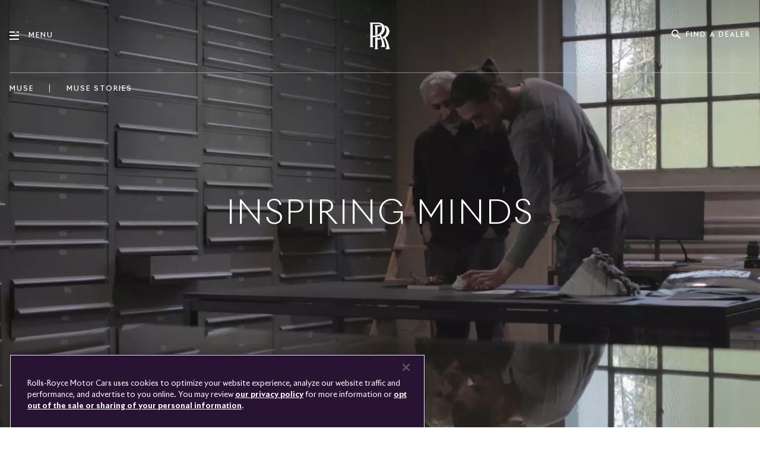

--- FILE ---
content_type: text/html;charset=utf-8
request_url: https://www.rolls-roycemotorcars.com/en_US/muse/muse-stories/inspiring-minds.html
body_size: 219709
content:

<!DOCTYPE HTML>
<html lang="en-US">
    <head>
    <meta charset="UTF-8"/>
    <meta name="viewport" content="width=device-width, initial-scale=1, user-scalable=yes, viewport-fit=cover"/>
    

    


<!-- Google Tag Manager -->
<script>(function(w,d,s,l,i){w[l]=w[l]||[];w[l].push({'gtm.start':
    new Date().getTime(),event:'gtm.js'});var f=d.getElementsByTagName(s)[0],
j=d.createElement(s),dl=l!='dataLayer'?'&l='+l:'';j.async=true;j.src=
'https://www.googletagmanager.com/gtm.js?id='+i+dl;f.parentNode.insertBefore(j,f);
})(window,document,'script','dataLayer','GTM-WTXNCRK');</script>
<!-- End Google Tag Manager -->




    <!-- OneTrust Cookies Consent Notice start for rolls-roycemotorcars.com -->
    <script type="text/javascript">

        function OptanonWrapper() {
            //Get OneTrust opted-out group IDs
            function otGetInactiveIds() {
                var otOptedOutGroups = [];
                var optanonConsent = getCookie('OptanonConsent');

                if (optanonConsent) {
                    var sections = optanonConsent.split('&');
                    var groupsSection = sections.find(function(section) {
                        return section.includes('groups=');
                    });

                    if (groupsSection) {
                        var groupsValue = groupsSection.replace('groups=', '').trim();
                        // URL decode the groups value
                        var decodedGroupsValue = decodeURIComponent(groupsValue);
                        var otGroupsCookie = decodedGroupsValue.split(',');

                        otOptedOutGroups = otGroupsCookie
                            .filter(function(otGroup) {
                                return otGroup.includes(':0');
                            })
                            .map(function(otGroupConsent) {
                                return otGroupConsent.replace(':0', '');
                            });
                    }
                }

                return otOptedOutGroups;
            }

            //Cookie deletion with robust deletion support
            function otDeleteCookies() {
                var otDomainGrps = JSON.parse(JSON.stringify(Optanon.GetDomainData().Groups));
                var otDeletedGrpIds = otGetInactiveIds();
                var totalDeleted = 0;
                var successfulDeletions = [];
                var failedDeletions = [];

                if(otDeletedGrpIds.length === 0) {
                    return 0;
                }

                if(otDomainGrps.length !== 0){
                    for(var i=0; i < otDomainGrps.length; i++){
                        var group = otDomainGrps[i];

                        //Check if CustomGroupId matches
                        if(group.CustomGroupId !== '' && otDeletedGrpIds.includes(group.CustomGroupId)){
                            var currentHost = window.location.hostname;

                            //Delete group-level cookies
                            for(var j=0; j < group.Cookies.length; j++){
                                var cookieName = group.Cookies[j].Name;
                                // Use both OneTrust configured host and current hostname to catch all domains
                                var configuredHost = group.Cookies[j].Host;
                                // Try deletion with configured host first (for third-party domains)
                                var deleted = deleteCookieRobust(cookieName, configuredHost);

                                // If no deletion with configured host, try current hostname (for test environments)
                                if (deleted === 0 && configuredHost !== currentHost) {
                                    deleted = deleteCookieRobust(cookieName, currentHost);
                                }

                                if (deleted > 0) {
                                    successfulDeletions.push(cookieName);
                                } else {
                                    failedDeletions.push(cookieName);
                                }
                                totalDeleted += deleted;
                            }

                            //Also process host-level cookies for completeness
                            if (group.Hosts && group.Hosts.length > 0) {
                                for(var k=0; k < group.Hosts.length; k++){
                                    var host = group.Hosts[k];
                                    for(var l=0; l < host.Cookies.length; l++){
                                        var hostCookieName = host.Cookies[l].Name;
                                        // Use both OneTrust configured host and current hostname to catch all domains
                                        var configuredHost = host.Cookies[l].Host;

                                        // Try deletion with configured host first (for third-party domains)
                                        var hostDeleted = deleteCookieRobust(hostCookieName, configuredHost);

                                        // If no deletion with configured host, try current hostname (for test environments)
                                        if (hostDeleted === 0 && configuredHost !== currentHost) {
                                            hostDeleted = deleteCookieRobust(hostCookieName, currentHost);
                                        }

                                        if (hostDeleted > 0) {
                                            successfulDeletions.push(hostCookieName + " (" + host.HostName + ")");
                                        } else {
                                            failedDeletions.push(hostCookieName + " (" + host.HostName + ")");
                                        }
                                        totalDeleted += hostDeleted;
                                    }
                                }
                            }
                        }
                    }
                }
                return totalDeleted;
            }

            //Helper function to get cookie value
            function getCookie(name) {
                var value = "; " + document.cookie;
                var parts = value.split("; " + name + "=");
                if (parts.length == 2) return parts.pop().split(";").shift();
                return null;
            }

            // Initial setup - check OneTrust state and update EPAAS accordingly
            function setupInitialState() {
                // For US site, always start in accepted state (opt-out model)
                if (typeof window.epaas !== 'undefined' && window.epaas.api) {
                    window.epaas.api.setRegulationAccepted();
                }

                // Then let OneTrust update it if user has made changes
                var activeGroups = window.OnetrustActiveGroups || "";
                var hasAnalytics = activeGroups.includes("C0007");
                var hasAdvertising = activeGroups.includes("C0008");

                // Only update EPAAS state if user has explicitly changed consent
                if (window.OneTrust && window.OneTrust.IsAlertBoxClosed()) {
                    if (typeof window.epaas !== 'undefined' && window.epaas.api) {
                        if (hasAnalytics && hasAdvertising) {
                            window.epaas.api.setRegulationAccepted();
                        } else if (hasAnalytics && !hasAdvertising) {
                            window.epaas.api.setRegulationAnalyticsOnly();
                        } else if (!hasAnalytics && hasAdvertising) {
                            window.epaas.api.setRegulationAdvertisingOnly();
                        } else {
                            window.epaas.api.setRegulationRejected();
                        }
                    }
                }
            }

            // Run initial setup after a short delay to ensure OneTrust is ready
            setTimeout(setupInitialState, 1000);

            //Consent change handler
            if (typeof window.OneTrust !== 'undefined' && window.OneTrust.OnConsentChanged) {
                window.OneTrust.OnConsentChanged(function(){
                    var otDeletedGrpIds = otGetInactiveIds();
                    
                    // Check active groups instead of deleted groups for more accurate state
                    var activeGroups = window.OnetrustActiveGroups || "";
                    var hasAnalytics = activeGroups.includes("C0007");
                    var hasAdvertising = activeGroups.includes("C0008");

                    if(otDeletedGrpIds.length !== 0) {
                        var deletedCount = otDeleteCookies();

                        //Update EPAAS cookie-banner-us state
                        if (typeof window.epaas !== 'undefined' && window.epaas.api) {
                            if (hasAnalytics && hasAdvertising) {
                                window.epaas.api.setRegulationAccepted();
                            } else if (hasAnalytics && !hasAdvertising) {
                                window.epaas.api.setRegulationAnalyticsOnly();
                            } else if (!hasAnalytics && hasAdvertising) {
                                window.epaas.api.setRegulationAdvertisingOnly();
                            } else {
                                window.epaas.api.setRegulationRejected();
                            }
                        }

                        //Automatically reload after cookie deletion
                        if (deletedCount > 0) {
                            //Initial deletion on load
                            try {
                                otDeleteCookies();

                                //Set initial EPAAS state based on current OneTrust consent
                                setTimeout(function() {
                                    if (typeof window.epaas !== 'undefined' && window.epaas.api) {
                                        var otDeletedGrpIds = otGetInactiveIds();
                                        var hasAnalytics = !otDeletedGrpIds.includes('C0007');
                                        var hasAdvertising = !otDeletedGrpIds.includes('C0008');

                                        if (hasAnalytics && hasAdvertising) {
                                            window.epaas.api.setRegulationAccepted();
                                        } else if (hasAnalytics && !hasAdvertising) {
                                            window.epaas.api.setRegulationAnalyticsOnly();
                                        } else if (!hasAnalytics && hasAdvertising) {
                                            window.epaas.api.setRegulationAdvertisingOnly();
                                        } else {
                                            window.epaas.api.setRegulationRejected();
                                        }
                                    }
                                }, 500);

                            } catch (e) {
                                // Error handling without logging
                            }

                            setTimeout(function() {
                                location.reload();
                            }, 1000);
                        }
                    } else {
                        //Update EPAAS to accepted state (all consent granted)
                        if (typeof window.epaas !== 'undefined' && window.epaas.api) {
                            window.epaas.api.setRegulationAccepted();
                        }
                    }
                });
            }

            //Cookie deletion function with wildcard support)
            function deleteCookieRobust(name, host) {
                var deletedCount = 0;

                // Check if this is a wildcard pattern (contains ###)
                if (name.includes('###')) {
                    // Convert pattern to regex (e.g., "_ga_###" becomes "_ga_.*")
                    var pattern = name.replace(/###/g, '.*');
                    var regex = new RegExp('^' + pattern + '$');

                    // Get all cookies and find matches
                    var allCookies = document.cookie.split(';');
                    
                    for (var i = 0; i < allCookies.length; i++) {
                        var cookie = allCookies[i].trim();
                        if (cookie) {
                            var cookieName = cookie.split('=')[0];
                            if (regex.test(cookieName)) {
                                deleteSingleCookie(cookieName, host);
                                deletedCount++;
                            }
                        }
                    }

                    // Also check localStorage and sessionStorage for wildcard matches
                    try {
                        // Check localStorage
                        for (var i = 0; i < localStorage.length; i++) {
                            var key = localStorage.key(i);
                            if (regex.test(key)) {
                                deleteFromLocalStorage(key);
                                deletedCount++;
                            }
                        }

                        // Check sessionStorage
                        for (var i = 0; i < sessionStorage.length; i++) {
                            var key = sessionStorage.key(i);
                            if (regex.test(key)) {
                                deleteFromSessionStorage(key);
                                deletedCount++;
                            }
                        }
                    } catch(e) {
                        // Storage access error handling without logging
                    }
                } else {
                    // Exact match - check all storage types
                    // Check cookies
                    var cookieExists = document.cookie.split(';').some(function(cookie) {
                        return cookie.trim().startsWith(name + '=');
                    });

                    // Check localStorage
                    var localStorageExists = false;
                    var sessionStorageExists = false;
                    try {
                        localStorageExists = localStorage.getItem(name) !== null;
                        sessionStorageExists = sessionStorage.getItem(name) !== null;
                    } catch(e) {
                        // Storage access error handling without logging
                    }

                    if (cookieExists) {
                        deleteSingleCookie(name, host);
                        deletedCount++;
                    }

                    if (localStorageExists) {
                        deleteFromLocalStorage(name);
                        deletedCount++;
                    }

                    if (sessionStorageExists) {
                        deleteFromSessionStorage(name);
                        deletedCount++;
                    }
                }

                return deletedCount;
            }

            //Helper function to delete a single cookie by exact name
            function deleteSingleCookie(name, host) {
                // Basic domain variations
                var domainVariations = [
                    '', // No domain attribute
                    host,
                    '.' + host
                ];

                // Delete cookie from all domain/path combinations
                domainVariations.forEach(function(domain) {
                    try {
                        var cookieString = name + '=; expires=Thu, 01 Jan 1970 00:00:00 UTC; path=/';
                        if (domain) {
                            cookieString += '; domain=' + domain;
                        }
                        document.cookie = cookieString;
                    } catch(e) {
                        // Cookie deletion error handling without logging
                    }
                });
            }

            //Helper function to delete from localStorage
            function deleteFromLocalStorage(name) {
                var value = localStorage.getItem(name);
                if (value !== null) {
                    localStorage.removeItem(name);
                    return true;
                }
                return false;
            }

            //Helper function to delete from sessionStorage
            function deleteFromSessionStorage(name) {
                var value = sessionStorage.getItem(name);
                if (value !== null) {
                    sessionStorage.removeItem(name);
                    return true;
                }
                return false;
            }

            // Function to handle cookie policy link clicks
            function initCookiePolicyLinks() {
                document.addEventListener('click', function(e) {
                    if (e.target.matches('a[href*="cookie-policy.html"]')) {
                        e.preventDefault();
                        e.stopPropagation();
                        // Open OneTrust cookie settings
                        if (typeof OneTrust !== 'undefined') {
                            OneTrust.ToggleInfoDisplay();
                        }
                        return false;
                    }
                }, true);
            }

            // Initialize cookie policy link handling
            initCookiePolicyLinks();
        }
    </script>
    <!-- OneTrust Cookies Consent Notice end for rolls-roycemotorcars.com -->


    
    
<script src="/etc.clientlibs/rrmc/clientlibs/clientlib-epaas-us.js"></script>



    <script type="text/javascript" src="/etc.clientlibs/rrmc/clientlibs/clientlib-components/resources/translations/us.js"></script>
















    
<link rel="stylesheet" href="/etc.clientlibs/rrmc/clientlibs/clientlib-components.2318355bf37ec27aa2b7ae1d42d2a8fc.css" type="text/css">






<script>
    function castNAtoRRMC(str) {
      if (str === 'N/A')
        return 'rrmc';
      return str || '';
    }
    window.onload = function() {
        // Adobe Analytics page level tracking
        // Collect values to push to data layer
        var currentUrl = window.location.href;
        // without query params and .html
        var simpleCurrentUrl = currentUrl.split('?')[0].split('.html')[0];
        // the date AEM page was last modified
        window.rrFormatedDate = "2023-10-30T14:53:00.572+01:00";
        window.rrTimestampedDate = new Date(window.rrFormatedDate).getTime();

        var sysEnvChecker = 'prod';
        var environmentMappings = {
            localhost: 'dev',
            awsint: 'int',
            awspreprod: 'staging',
        };

        var host         = location.host;
        var pageLocale   = "en_US"
        var pageMarket   = pageLocale.split('_')[1];
        var pageLanguage = pageLocale.split('_')[0];
        var pageTitle    = "Inspiring Minds";

        if (currentUrl && Object.keys(environmentMappings).length > 0) {
            for (var env in environmentMappings) {
                if (currentUrl.indexOf(env) !== -1) {
                    sysEnvChecker = environmentMappings[env];
                    break;
                }
            }
        }
        // handle both normal urls - https://www.rolls-roycemotorcars.com/en_GB/boutique/lifestyle-collections.html
        // and dealers - https://www.rolls-roycemotorcars.com/london/en_GB/showroom.html
        // need to swap dealers to have the location i.e london after the market for tracking
        var urlPastMarketCode = simpleCurrentUrl.split("en_US")[1];

        if (rrmc_is_dealer_page) {
            var splitUrl = simpleCurrentUrl.split('/');
            // we need to swap the location and locale, so position 3 and 5 any afterwards
            urlPastMarketCode  = '/' + splitUrl[3] + '/' + splitUrl.slice(5).join('/');
            if (sysEnvChecker === 'dev') {
                urlPastMarketCode  = '/' + splitUrl[6] + '/' + splitUrl[splitUrl.length - 1];
            }
        }

        if (typeof urlPastMarketCode === 'undefined' || urlPastMarketCode === null) {
            urlPastMarketCode = '/';
        }

        // divide url by ' > ' but remove the first one
        var urlDivided = urlPastMarketCode.split('/');
        urlDivided.shift();
        var urlDividedJoint = urlDivided.join(' - ');

        var pageInstanceId = '/content/rolls-royce/' + 'market' + pageMarket
                           + '/' + 'rolls-royce_' + pageMarket + '/' + "en_US" + urlPastMarketCode;
        var pageType = castNAtoRRMC("Muse");
        var modelName = castNAtoRRMC("");
        var wheelbase = castNAtoRRMC("");
        var fueltype = castNAtoRRMC("");
        if (fueltype === 'Petrol') {
            fueltype = 'P';
        }
        if (fueltype === 'Electric') {
            fueltype = 'E';
        }
        var vehicle = castNAtoRRMC("");


        var pageData = {
            'event': "aem page loaded",
            'eventInfo': {
            'reference': {
                'linkedProducts': [
                    ...(vehicle && [vehicle]),
                ]}},
            'page': {
                'pageInfo': {
                    'pageID': pageInstanceId,
                    'version': 'acdl: ' + window.rrFormatedDate,
                    'sysEnv': sysEnvChecker,
                    'author': 'aem page template',
                    'destinationURL': currentUrl,
                    'referringURL': document.referrer || '',
                    'variant': 'real page',
                    'geoRegion': pageMarket,
                    'language': pageLanguage,
                    'pageName': "nsc > " + urlDividedJoint,
                    'pageTitle': pageTitle,
                    'reference': {
                        'defaultProducts': [
                            ...(vehicle && [vehicle]),
                        ]
                    },
                },
                'category': {
                    'pageType': pageType.length !== 0 ? pageType : 'content',
                    'primaryCategory': urlDivided[0],
                    'subCategory1': urlDivided.length > 1 ? urlDivided[1] : '',
                    'subCategory2': urlDivided.length > 2 ? urlDivided[2] : '',
                    'subCategory3': urlDivided.length > 3 ? urlDivided[3] : '',
                },
                'attributes': {
                    'pageTitle': pageTitle,
                    'timeStamp': window.rrTimestampedDate,
                    'brand': 'rolls-royce',
                },
            },
            ...(vehicle && {
                'product': {
                [vehicle]: {
                    'attributes': {
                        'bodyType': wheelbase,
                        'fuelType': fueltype,
                        'series': 'rrmc',
                        'mmdr': vehicle,
                    },
                    'category': {
                        'productType': 'new vehicle',
                        'primaryCategory': 'new car',
                        'subCategory1': modelName,
                    },
                    'productInfo' : {
                        'productID': vehicle,
                        'manufacturer': 'rolls-royce',
                    }
                }
                },
            }),
        }
        window.adobeDataLayer = window.adobeDataLayer || [];
        try {
            window.adobeDataLayer.push(pageData);
        } catch (e) {
            console.log('error pushing to Adobe', e);
        }
    }
</script>

<script>
    // Prevent Salesforce method patching
    Window.prototype.addEventListenerRR   = Window.prototype.addEventListener;
    Window.prototype.removeEventListenerRR = Window.prototype.removeEventListener;
    Node.prototype.addEventListenerRR   = Node.prototype.addEventListener;
    Node.prototype.removeEventListenerRR = Node.prototype.removeEventListener;
</script>

<script type="module">
  const TronTrackingActivityMap = (
    await import("/etc.clientlibs/rrmc/clientlibs/clientlib-components/resources/enhancedActivityMap/enhancedActivityMap.js")
    ).default;
    window.tronActivityMap = new TronTrackingActivityMap();
  const TronTrackingVideo = (
    await import("/etc.clientlibs/rrmc/clientlibs/clientlib-components/resources/genericVideoTracking/genericVideoTracking.js")
    ).default;
    window.tronVideo = new TronTrackingVideo();
  const TronTrackingForm = (
    await import("/etc.clientlibs/rrmc/clientlibs/clientlib-components/resources/formTracking/formTracking.js")
    ).default;
    window.tronForm = new TronTrackingForm();
  const TronTrackingConfigurator = (
    await import("/etc.clientlibs/rrmc/clientlibs/clientlib-components/resources/genericConfiguratorTracking/genericConfiguratorTracking.js")
    ).default;
    window.tronConfigurator = new TronTrackingConfigurator();
  const TronTrackingSearchFilter = (
    await import("/etc.clientlibs/rrmc/clientlibs/clientlib-components/resources/genericSearchFilterTracking/genericSearchFilterTracking.js")
    ).default;
    window.tronSearchFilter = new TronTrackingSearchFilter();
</script>

<!-- Recaptcha -->
<script src="https://www.google.com/recaptcha/api.js?render=explicit" async defer></script>

<!-- reCaptcha ID -->
<script type="text/javascript">
    window.recaptcha_sitekey = "6LeOHDgUAAAAAOzM4JhpT7scnEWaaQa9u21ydYdL";
</script>
<!-- End reCaptcha ID -->
<!-- Adobe -->

<!-- Adobe -->

<!-- Evergage -->
<script>
  // The Experience class is available before Evergage is initialised.
  // ~~~~~~~~~~~~~~~~~~~~~~~~~~~~~~~~~~~~~~~~~~~~~~~~~~~~~~~~~~~~~~~~~
  window.Experiences = function()
  {
    this.experiences = [];
    this.subs = [];
  }
  window.Experiences.prototype.push = function(elm)
  {
    this.experiences.push(elm);
    for (var i = 0; i < this.subs.length; ++i)
    {
      this.subs[i](elm);
    }
  }
  window.Experiences.prototype.subscribe = function(cb)
  {
    this.subs.push(cb);
    for (var i = 0; i < this.experiences.length; ++i)
    {
      cb(this.experiences[i]);
    }
  }
  window.rrmc_experiences = new window.Experiences();
  window.rrmc_trigger_delayed_action = function(action, delay)
  {
    setTimeout(function() {
      var _aaq = window._aaq || (window._aaq = []);
      _aaq.push(['trackAction', action]);
    }, delay);
  };
  window.rrmc_trigger_delayed_attribute = function(attribute, value, delay)
  {
    setTimeout(function() {
      var _aaq = window._aaq || (window._aaq = []);
      _aaq.push(['setCustomField', attribute, value,'request']);
      _aaq.push(['trackAction', 'rrmcAttributeUpdate']);
    }, delay);
  };
</script>
<!-- Personalisation -->
<script></script>
<script>window.rrmc_everage_src = "//cdn.evgnet.com/beacon/rollsroyce/rrmc_production/scripts/evergage.min.js";</script>

<script>window.rrmc_form_dealers = [];</script>

<!-- metadata -->
<title>Inspiring Minds</title>
<meta name="title" content="Inspiring Minds"/>
<meta name="description" content="Join artist Mohammed Kazem and Rolls-Royce Bespoke Designer, Michael Bryden as they discuss a unique artistic collaboration."/>
<meta name="keywords" content="/content/cq:tags/rrmc/marketUK/rollsroycemotorcars_com/categories/muse-stories"/>
<meta name="facebook-domain-verification" content="u1ezabos7nk7mgrrryih209l57sdye"/>
<meta property="og:title" content="Inspiring Minds"/>
<meta property="og:description" content="Join artist Mohammed Kazem and Rolls-Royce Bespoke Designer, Michael Bryden as they discuss a unique artistic collaboration."/>
<meta property="og:type" content="website"/>
<meta property="og:url" content="https://www.rolls-roycemotorcars.com/en_US/muse/muse-stories/inspiring-minds.html"/>
<meta property="og:image" content="https://www.rolls-roycemotorcars.com/content/dam/rrmc/marketUK/rollsroycemotorcars_com/2-3-4-inspiring-minds/page-properties/rolls-royce-muse-inspiring-minds-hero-d.jpg"/>
<meta name="twitter:title" content="Inspiring Minds"/>
<meta name="twitter:description" content="Join artist Mohammed Kazem and Rolls-Royce Bespoke Designer, Michael Bryden as they discuss a unique artistic collaboration."/>
<meta name="twitter:url" content="https://www.rolls-roycemotorcars.com/en_US/muse/muse-stories/inspiring-minds.html"/>
<meta name="twitter:image" content="https://www.rolls-roycemotorcars.com/content/dam/rrmc/marketUK/rollsroycemotorcars_com/2-3-4-inspiring-minds/page-properties/rolls-royce-muse-inspiring-minds-hero-d.jpg"/>
<meta itemprop="name" content="Inspiring Minds"/>
<meta itemprop="description" content="Join artist Mohammed Kazem and Rolls-Royce Bespoke Designer, Michael Bryden as they discuss a unique artistic collaboration."/>
<meta itemprop="image" content="https://www.rolls-roycemotorcars.com/content/dam/rrmc/marketUK/rollsroycemotorcars_com/2-3-4-inspiring-minds/page-properties/rolls-royce-muse-inspiring-minds-hero-d.jpg"/>
<link rel="canonical" href="https://www.rolls-roycemotorcars.com/en_US/muse/muse-stories/inspiring-minds.html"/>
<link rel="shortcut icon" type="image/png" href="/etc.clientlibs/rrmc/clientlibs/clientlib-components/resources/img/favicon.png"/>

    <link rel="alternate" hreflang="x-default" href="/en_GB/muse/muse-stories/inspiring-minds.html"/>

    <link rel="alternate" hreflang="en-us" href="/en_US/muse/muse-stories/inspiring-minds.html"/>

    <link rel="alternate" hreflang="ko-kr" href="/ko_KR/muse/muse-stories/inspiring-minds.html"/>

    <link rel="alternate" hreflang="ja-jp" href="/ja_JP/muse/muse-stories/inspiring-minds.html"/>


<!-- apple specific -->
<meta name="apple-mobile-web-app-status-bar-style" content="black-translucent"/>
<link rel="apple-touch-icon" href="https://www.rolls-roycemotorcars.com/etc.clientlibs/rrmc/clientlibs/clientlib-components/resources/img/apple/apple-touch-icon-iphone.png"/>
<link rel="apple-touch-icon" sizes="76x76" href="https://www.rolls-roycemotorcars.com/etc.clientlibs/rrmc/clientlibs/clientlib-components/resources/img/apple/touch-icon-ipad.png"/>
<link rel="apple-touch-icon" sizes="120x120" href="https://www.rolls-roycemotorcars.com/etc.clientlibs/rrmc/clientlibs/clientlib-components/resources/img/apple/touch-icon-iphone-retina.png"/>
<link rel="apple-touch-icon" sizes="152x152" href="https://www.rolls-roycemotorcars.com/etc.clientlibs/rrmc/clientlibs/clientlib-components/resources/img/apple/touch-icon-ipad-retina.png"/>
<!-- apple specific end -->

<!-- android specific -->
<meta name="mobile-web-app-capable" content="yes"/>
<meta name="theme-color" content="#281432"/>
<!-- end android specific -->



<!-- preload fonts -->
    
        <link rel="preload" href="/etc.clientlibs/rrmc/clientlibs/clientlib-components/resources/fonts/riviera-nights/RivieraNights-Regular/RivieraNights-Regular.woff" as="font" crossorigin="anonymous"/>
        <link rel="preload" href="/etc.clientlibs/rrmc/clientlibs/clientlib-components/resources/fonts/riviera-nights/RivieraNights-Light/RivieraNights-Light.woff" as="font" crossorigin="anonymous"/>
        <link rel="preload" href="/etc.clientlibs/rrmc/clientlibs/clientlib-components/resources/fonts/riviera-nights/RivieraNights-Medium/RivieraNights-Medium.woff" as="font" crossorigin="anonymous"/>
        <link rel="preload" href="/etc.clientlibs/rrmc/clientlibs/clientlib-components/resources/fonts/riviera-nights/RivieraNights-Ultralight/RivieraNights-Ultralight.woff" as="font" crossorigin="anonymous"/>
        <link rel="preload" href="/etc.clientlibs/rrmc/clientlibs/clientlib-components/resources/fonts/riviera-nights/RivieraNights-Bold/RivieraNights-Bold.woff" as="font" crossorigin="anonymous"/>
    

    <link rel="preconnect" href="https://www.facebook.com" crossorigin="anonymous"/>
    <link rel="preconnect" href="https://www.googletagmanager.com" crossorigin="anonymous"/>
    <link rel="preconnect" href="https://www.gstatic.com" crossorigin="anonymous"/>
    
    <link rel="preconnect" href="https://www.google-analytics.com" crossorigin="anonymous"/>
    
        <link rel="preconnect" href="https://cdn.cookielaw.org" crossorigin="anonymous"/>
    


    
    
    

    

    
    
    

    

<script>(window.BOOMR_mq=window.BOOMR_mq||[]).push(["addVar",{"rua.upush":"false","rua.cpush":"true","rua.upre":"false","rua.cpre":"true","rua.uprl":"false","rua.cprl":"false","rua.cprf":"false","rua.trans":"SJ-44846f9f-9337-4015-bcf4-27c84535bd1a","rua.cook":"false","rua.ims":"false","rua.ufprl":"false","rua.cfprl":"true","rua.isuxp":"false","rua.texp":"norulematch","rua.ceh":"false","rua.ueh":"false","rua.ieh.st":"0"}]);</script>
                              <script>!function(a){var e="https://s.go-mpulse.net/boomerang/",t="addEventListener";if("False"=="True")a.BOOMR_config=a.BOOMR_config||{},a.BOOMR_config.PageParams=a.BOOMR_config.PageParams||{},a.BOOMR_config.PageParams.pci=!0,e="https://s2.go-mpulse.net/boomerang/";if(window.BOOMR_API_key="MFV3H-DQX7N-VY3LF-C8DFX-V5MLN",function(){function n(e){a.BOOMR_onload=e&&e.timeStamp||(new Date).getTime()}if(!a.BOOMR||!a.BOOMR.version&&!a.BOOMR.snippetExecuted){a.BOOMR=a.BOOMR||{},a.BOOMR.snippetExecuted=!0;var i,_,o,r=document.createElement("iframe");if(a[t])a[t]("load",n,!1);else if(a.attachEvent)a.attachEvent("onload",n);r.src="javascript:void(0)",r.title="",r.role="presentation",(r.frameElement||r).style.cssText="width:0;height:0;border:0;display:none;",o=document.getElementsByTagName("script")[0],o.parentNode.insertBefore(r,o);try{_=r.contentWindow.document}catch(O){i=document.domain,r.src="javascript:var d=document.open();d.domain='"+i+"';void(0);",_=r.contentWindow.document}_.open()._l=function(){var a=this.createElement("script");if(i)this.domain=i;a.id="boomr-if-as",a.src=e+"MFV3H-DQX7N-VY3LF-C8DFX-V5MLN",BOOMR_lstart=(new Date).getTime(),this.body.appendChild(a)},_.write("<bo"+'dy onload="document._l();">'),_.close()}}(),"".length>0)if(a&&"performance"in a&&a.performance&&"function"==typeof a.performance.setResourceTimingBufferSize)a.performance.setResourceTimingBufferSize();!function(){if(BOOMR=a.BOOMR||{},BOOMR.plugins=BOOMR.plugins||{},!BOOMR.plugins.AK){var e="true"=="true"?1:0,t="",n="clnhrvyx2u2vc2l6tdta-f-dbe6a358c-clientnsv4-s.akamaihd.net",i="false"=="true"?2:1,_={"ak.v":"39","ak.cp":"1397993","ak.ai":parseInt("847225",10),"ak.ol":"0","ak.cr":10,"ak.ipv":4,"ak.proto":"h2","ak.rid":"8e030d2","ak.r":42311,"ak.a2":e,"ak.m":"dsca","ak.n":"essl","ak.bpcip":"18.218.120.0","ak.cport":48400,"ak.gh":"23.213.52.78","ak.quicv":"","ak.tlsv":"tls1.3","ak.0rtt":"","ak.0rtt.ed":"","ak.csrc":"-","ak.acc":"","ak.t":"1769904358","ak.ak":"hOBiQwZUYzCg5VSAfCLimQ==j5KTGX6pq1KJbsViP0zbDuj8tiIk9Zd2uc54T2ULU2F6sL/HUYbLk9W1cktVCZ0mseGh3SU4z0F0kLNP+sW9dYaS7+B18XDtJe31IxF8+21fDCzDG51ESd2SUtDAS9jSgUPE7/owLLqnBJeqixehZeeqoPzHwd8zr/DGNi635z2wIsWBj9++92tZpXR37Fj7DNdF+BvmCJyjURKQnT5jbY7iFQyIM1Criy8WWvfbF/uFBMEKgI7NTwNs0f4wifswtncSUCVQZ99Mb5XwpHa+jFT3ONCMnCakDjLSIETUSIC5B1+gYjV6Wa7qzJoyyu4FLYHcXsh7OmxeB/0m0dedIrWn616CAfwQHTCkJk/QmH7KPn9UpXFIC7pSOOd5kgZNhaNer12XTL9PzsNPUArEuY1rg7ZpPdZ9dh/FEuFkIkY=","ak.pv":"39","ak.dpoabenc":"","ak.tf":i};if(""!==t)_["ak.ruds"]=t;var o={i:!1,av:function(e){var t="http.initiator";if(e&&(!e[t]||"spa_hard"===e[t]))_["ak.feo"]=void 0!==a.aFeoApplied?1:0,BOOMR.addVar(_)},rv:function(){var a=["ak.bpcip","ak.cport","ak.cr","ak.csrc","ak.gh","ak.ipv","ak.m","ak.n","ak.ol","ak.proto","ak.quicv","ak.tlsv","ak.0rtt","ak.0rtt.ed","ak.r","ak.acc","ak.t","ak.tf"];BOOMR.removeVar(a)}};BOOMR.plugins.AK={akVars:_,akDNSPreFetchDomain:n,init:function(){if(!o.i){var a=BOOMR.subscribe;a("before_beacon",o.av,null,null),a("onbeacon",o.rv,null,null),o.i=!0}return this},is_complete:function(){return!0}}}}()}(window);</script></head>
    <body class="page basicpage no-highlight no-touch">
        
        
            



            <!--suppress ALL -->

    
    <div class="rrmc-page-fixed-under">
        
            
                <div class="fixed-under responsivegrid">


<div class="aem-Grid aem-Grid--12 aem-Grid--default--12 ">
    
    <div class="footer aem-GridColumn aem-GridColumn--default--12">
  <div class="rrmc-footer-position-wrapper js-rrmc-footer">
    
    
        
  <div class="rrmc-component-grid-container rrmc-footer rrmc-footer-standard">
    <div class="rrmc-footer-hr-1"></div>
    <div class="rrmc-footer-logo" data-tracking-regionid="footer¦1¦¦footer logo¦1¦">
      <a class="js-rrmc-footer-logo-link" href="/en_US/home.html" data-tracking-linkid="image¦1¦logo¦internal link">
        <div class="js-rrmc-footer--dealer-wrapper rrmc-footer--dealer-wrapper">
          <span class="rrmc-footer-monogram"><span class="rrmc-a17y-text">Rolls-Royce</span></span>
          
        </div>
      </a>
    </div>
    <div class="rrmc-footer-links js-rrmc-footer-links" data-tracking-regionid="footer¦1¦¦footer links¦1¦">
      <a href="/en_US/information/pre-owned.html" class="rrmc-footer-link" data-tracking-linkid="text¦1¦pre-owned¦internal link">Pre-owned</a>
      
        
      
    
      <a href="/en_US/information/cookie-policy.html" class="rrmc-footer-link" data-tracking-linkid="text¦2¦cookies¦internal link">Cookies</a>
      
        
      
    
      <a href="https://www.press.rolls-roycemotorcars.com/rolls-royce-motor-cars-pressclub/startpage.html" target="_blank" class="rrmc-footer-link" data-tracking-linkid="text¦3¦pressclub¦external link" data-is-external>Pressclub</a>
      
        
      
    
      <a href="/en_US/information/client-complaints-procedure.html" class="rrmc-footer-link" data-tracking-linkid="text¦4¦complaints¦internal link">Complaints</a>
      
        
      
    
      
      
        <button data-action="open-default-form" data-overlay="g-dealer-locator" class="rrmc-footer-link js-rrmc-button" data-tracking-linkid="text¦5¦find a dealer¦open content">Find a dealer</button>
      
    
      <a href="/en_US/ownership/whispers.html" class="rrmc-footer-link" data-tracking-linkid="text¦6¦whispers¦internal link">Whispers</a>
      
        
      
    
      
      
        <button data-action="open-overlay" data-overlay="g-faq" class="rrmc-footer-link js-rrmc-button" data-tracking-linkid="text¦7¦faqs¦open content">FAQs</button>
      
    
      <a href="/en_US/information/contact-rolls-royce.html" class="rrmc-footer-link" data-tracking-linkid="text¦8¦contact¦internal link">Contact</a>
      
        
      
    
      <a href="/en_US/information/privacy-policy.html" class="rrmc-footer-link" data-tracking-linkid="text¦9¦privacy¦internal link">Privacy</a>
      
        
      
    
      <a href="/en_US/information/careers.html" class="rrmc-footer-link" data-tracking-linkid="text¦10¦careers¦internal link">Careers</a>
      
        
      
    
      <a href="/en_US/information/site-map.html" class="rrmc-footer-link" data-tracking-linkid="text¦11¦site map¦internal link">Site Map</a>
      
        
      
    
      <a href="/en_US/ownership/financial-services.html" class="rrmc-footer-link" data-tracking-linkid="text¦12¦financial services¦internal link">Financial Services</a>
      
        
      
    
      <a href="/en_US/information/terms.html" class="rrmc-footer-link" data-tracking-linkid="text¦13¦terms¦internal link">Terms</a>
      
        
      
    
      <a href="/en_US/information/do-not-sell-my-information.html" class="rrmc-footer-link" data-tracking-linkid="text¦14¦do not sell¦internal link">Do Not Sell</a>
      
        
      
    
      <a href="/content/dam/rrmc/marketUK/rollsroycemotorcars_com/downloads/FAQs%20-%20How%20to%20Disconnect%20Remote%20Services%20RR%20FINAL.pdf" target="_blank" class="rrmc-footer-link" data-tracking-linkid="text¦15¦disconnect remote vehicle access¦external link" data-is-external>Disconnect Remote Vehicle Access</a>
      
        
      
    
      
      
        <button data-action="open-overlay" data-overlay="g-language-selector" class="rrmc-footer-link js-rrmc-button" data-tracking-linkid="text¦16¦language¦open content">Language<span data-locale="en_US" class="rrmc-footer-link--flag js-rrmc-footer-link--flag"></span></button>
      
    </div>
    <div class="rrmc-footer-social-icons" data-tracking-regionid="footer¦1¦¦footer social icons¦1¦">
      <div class="rrmc-footer-social-icons-list js-rrmc-footer-social-icons-list">
        <a href="https://www.youtube.com/user/RollsRoyceMotorCars" class="rrmc-footer-social" rel="nofollow" target="_blank" data-tracking-linkid="icon¦1¦youtube¦external link">
          <span class="rrmc-icon rrmc-icon-youtube pointer-events-none"><span class="rrmc-a17y-text">Youtube</span></span>
        </a>
        <a href="https://www.facebook.com/rollsroycemotorcars" class="rrmc-footer-social" rel="nofollow" target="_blank" data-tracking-linkid="icon¦2¦facebook¦external link">
          <span class="rrmc-icon rrmc-icon-fb pointer-events-none"><span class="rrmc-a17y-text">Facebook</span></span>
        </a>
        <a href="https://instagram.com/rollsroycecars/?hl=en" class="rrmc-footer-social" rel="nofollow" target="_blank" data-tracking-linkid="icon¦3¦instagram¦external link">
          <span class="rrmc-icon rrmc-icon-instagram pointer-events-none"><span class="rrmc-a17y-text">Instagram</span></span>
        </a>
        <a href="https://www.linkedin.com/company/rolls-royce-motor-cars" class="rrmc-footer-social" rel="nofollow" target="_blank" data-tracking-linkid="icon¦4¦linkedin¦external link">
          <span class="rrmc-icon rrmc-icon-linkedin pointer-events-none"><span class="rrmc-a17y-text">Linked in</span></span>
        </a>
        <a href="https://twitter.com/rollsroycecars" class="rrmc-footer-social" rel="nofollow" target="_blank" data-tracking-linkid="icon¦5¦twitter¦external link">
          <span class="rrmc-icon rrmc-icon-twitter pointer-events-none"><span class="rrmc-a17y-text">Twitter</span></span>
        </a>
      </div>
    </div>
    <div class="rrmc-footer-hr-2"></div>
  </div>

    
  </div>


</div>

    
</div>
</div>

            
        
            
        
            
        
            
        
            
        
    </div>
    <div class="rrmc-hero-wrapper js-rrmc-hero-wrapper"></div>
    <div role="main" class="rrmc-page-canvas" style="background-color: #d2d2d2">
      
          
      
          
            <div class="root responsivegrid">


<div class="aem-Grid aem-Grid--12 aem-Grid--default--12 ">
    
    <div class="responsivegrid aem-GridColumn aem-GridColumn--default--12">


<div class="aem-Grid aem-Grid--12 aem-Grid--default--12 ">
    
    <div class="hero-image aem-GridColumn aem-GridColumn--default--12"><section class="js-rrmc-hero-image-wrapper rrmc-hero " xmlns="http://www.w3.org/1999/html">
    <span class="rrmc-picture-preloader">
      <picture>
        <source srcset="[data-uri]" sizes="100vw" media="(min-width: 1024px)"/>
        <source srcset="[data-uri]" sizes="100vw" media="(min-width: 768px) and (max-width: 1024px)"/>
        <source srcset="[data-uri]" sizes="100vw" media="(min-width: 1px) and (max-width: 767px)"/>
        <img alt="Mohammed Kazem and some of Rolls-Royce&#39;s talented craftspeople sharing creative thoughts" class="rrmc-preload-blur rrmc-hero-image" src="[data-uri]"/>
      </picture>
      <picture class="rrmc-hero-image rrmc-hero-image js-rrmc-hero-image rrmc-preload-picture rrmc-preload-target">
        <source data-srcset="/content/dam/rrmc/marketUK/rollsroycemotorcars_com/2-3-4-inspiring-minds/page-properties/rolls-royce-muse-inspiring-minds-hero-d.jpg/jcr:content/renditions/cq5dam.web.1242.jpeg 1242w, /content/dam/rrmc/marketUK/rollsroycemotorcars_com/2-3-4-inspiring-minds/page-properties/rolls-royce-muse-inspiring-minds-hero-d.jpg/jcr:content/renditions/cq5dam.web.1125.jpeg 1125w, /content/dam/rrmc/marketUK/rollsroycemotorcars_com/2-3-4-inspiring-minds/page-properties/rolls-royce-muse-inspiring-minds-hero-d.jpg/jcr:content/renditions/cq5dam.web.1668.jpeg 1668w, /content/dam/rrmc/marketUK/rollsroycemotorcars_com/2-3-4-inspiring-minds/page-properties/rolls-royce-muse-inspiring-minds-hero-d.jpg/jcr:content/renditions/cq5dam.web.2880.jpeg 2880w, /content/dam/rrmc/marketUK/rollsroycemotorcars_com/2-3-4-inspiring-minds/page-properties/rolls-royce-muse-inspiring-minds-hero-d.jpg/jcr:content/renditions/cq5dam.web.828.jpeg 828w, /content/dam/rrmc/marketUK/rollsroycemotorcars_com/2-3-4-inspiring-minds/page-properties/rolls-royce-muse-inspiring-minds-hero-d.jpg/jcr:content/renditions/original 3840w, /content/dam/rrmc/marketUK/rollsroycemotorcars_com/2-3-4-inspiring-minds/page-properties/rolls-royce-muse-inspiring-minds-hero-d.jpg/jcr:content/renditions/cq5dam.web.1920.jpeg 1920w, /content/dam/rrmc/marketUK/rollsroycemotorcars_com/2-3-4-inspiring-minds/page-properties/rolls-royce-muse-inspiring-minds-hero-d.jpg/jcr:content/renditions/cq5dam.web.4000.jpeg 4000w" data-webp-srcset="/content/dam/rrmc/marketUK/rollsroycemotorcars_com/2-3-4-inspiring-minds/page-properties/rolls-royce-muse-inspiring-minds-hero-d.jpg/jcr:content/renditions/cq5dam.web.2880.webp 2880w, /content/dam/rrmc/marketUK/rollsroycemotorcars_com/2-3-4-inspiring-minds/page-properties/rolls-royce-muse-inspiring-minds-hero-d.jpg/jcr:content/renditions/cq5dam.web.1242.webp 1242w, /content/dam/rrmc/marketUK/rollsroycemotorcars_com/2-3-4-inspiring-minds/page-properties/rolls-royce-muse-inspiring-minds-hero-d.jpg/jcr:content/renditions/cq5dam.web.1125.webp 1125w, /content/dam/rrmc/marketUK/rollsroycemotorcars_com/2-3-4-inspiring-minds/page-properties/rolls-royce-muse-inspiring-minds-hero-d.jpg/jcr:content/renditions/cq5dam.web.4000.webp 4000w, /content/dam/rrmc/marketUK/rollsroycemotorcars_com/2-3-4-inspiring-minds/page-properties/rolls-royce-muse-inspiring-minds-hero-d.jpg/jcr:content/renditions/original 3840w, /content/dam/rrmc/marketUK/rollsroycemotorcars_com/2-3-4-inspiring-minds/page-properties/rolls-royce-muse-inspiring-minds-hero-d.jpg/jcr:content/renditions/cq5dam.web.1920.webp 1920w, /content/dam/rrmc/marketUK/rollsroycemotorcars_com/2-3-4-inspiring-minds/page-properties/rolls-royce-muse-inspiring-minds-hero-d.jpg/jcr:content/renditions/cq5dam.web.1668.webp 1668w, /content/dam/rrmc/marketUK/rollsroycemotorcars_com/2-3-4-inspiring-minds/page-properties/rolls-royce-muse-inspiring-minds-hero-d.jpg/jcr:content/renditions/cq5dam.web.828.webp 828w" sizes="100vw" media="(min-width: 1024px)"/>
        <source data-srcset="/content/dam/rrmc/marketUK/rollsroycemotorcars_com/2-3-4-inspiring-minds/page-properties/rolls-royce-muse-inspiring-minds-hero-tp.jpg/jcr:content/renditions/cq5dam.web.1242.jpeg 1242w, /content/dam/rrmc/marketUK/rollsroycemotorcars_com/2-3-4-inspiring-minds/page-properties/rolls-royce-muse-inspiring-minds-hero-tp.jpg/jcr:content/renditions/cq5dam.web.1125.jpeg 1125w, /content/dam/rrmc/marketUK/rollsroycemotorcars_com/2-3-4-inspiring-minds/page-properties/rolls-royce-muse-inspiring-minds-hero-tp.jpg/jcr:content/renditions/cq5dam.web.1668.jpeg 1668w, /content/dam/rrmc/marketUK/rollsroycemotorcars_com/2-3-4-inspiring-minds/page-properties/rolls-royce-muse-inspiring-minds-hero-tp.jpg/jcr:content/renditions/cq5dam.web.2880.jpeg 2880w, /content/dam/rrmc/marketUK/rollsroycemotorcars_com/2-3-4-inspiring-minds/page-properties/rolls-royce-muse-inspiring-minds-hero-tp.jpg/jcr:content/renditions/cq5dam.web.828.jpeg 828w, /content/dam/rrmc/marketUK/rollsroycemotorcars_com/2-3-4-inspiring-minds/page-properties/rolls-royce-muse-inspiring-minds-hero-tp.jpg/jcr:content/renditions/original 1536w, /content/dam/rrmc/marketUK/rollsroycemotorcars_com/2-3-4-inspiring-minds/page-properties/rolls-royce-muse-inspiring-minds-hero-tp.jpg/jcr:content/renditions/cq5dam.web.1920.jpeg 1920w, /content/dam/rrmc/marketUK/rollsroycemotorcars_com/2-3-4-inspiring-minds/page-properties/rolls-royce-muse-inspiring-minds-hero-tp.jpg/jcr:content/renditions/cq5dam.web.4000.jpeg 4000w" data-webp-srcset="/content/dam/rrmc/marketUK/rollsroycemotorcars_com/2-3-4-inspiring-minds/page-properties/rolls-royce-muse-inspiring-minds-hero-tp.jpg/jcr:content/renditions/cq5dam.web.2880.webp 2880w, /content/dam/rrmc/marketUK/rollsroycemotorcars_com/2-3-4-inspiring-minds/page-properties/rolls-royce-muse-inspiring-minds-hero-tp.jpg/jcr:content/renditions/cq5dam.web.1242.webp 1242w, /content/dam/rrmc/marketUK/rollsroycemotorcars_com/2-3-4-inspiring-minds/page-properties/rolls-royce-muse-inspiring-minds-hero-tp.jpg/jcr:content/renditions/cq5dam.web.1125.webp 1125w, /content/dam/rrmc/marketUK/rollsroycemotorcars_com/2-3-4-inspiring-minds/page-properties/rolls-royce-muse-inspiring-minds-hero-tp.jpg/jcr:content/renditions/cq5dam.web.4000.webp 4000w, /content/dam/rrmc/marketUK/rollsroycemotorcars_com/2-3-4-inspiring-minds/page-properties/rolls-royce-muse-inspiring-minds-hero-tp.jpg/jcr:content/renditions/original 1536w, /content/dam/rrmc/marketUK/rollsroycemotorcars_com/2-3-4-inspiring-minds/page-properties/rolls-royce-muse-inspiring-minds-hero-tp.jpg/jcr:content/renditions/cq5dam.web.1920.webp 1920w, /content/dam/rrmc/marketUK/rollsroycemotorcars_com/2-3-4-inspiring-minds/page-properties/rolls-royce-muse-inspiring-minds-hero-tp.jpg/jcr:content/renditions/cq5dam.web.1668.webp 1668w, /content/dam/rrmc/marketUK/rollsroycemotorcars_com/2-3-4-inspiring-minds/page-properties/rolls-royce-muse-inspiring-minds-hero-tp.jpg/jcr:content/renditions/cq5dam.web.828.webp 828w" sizes="100vw" media="(min-width: 768px) and (max-width: 1024px)"/>
        <source data-srcset="/content/dam/rrmc/marketUK/rollsroycemotorcars_com/2-3-4-inspiring-minds/page-properties/rolls-royce-muse-inspiring-minds-hero-m.jpg/jcr:content/renditions/cq5dam.web.1242.jpeg 1242w, /content/dam/rrmc/marketUK/rollsroycemotorcars_com/2-3-4-inspiring-minds/page-properties/rolls-royce-muse-inspiring-minds-hero-m.jpg/jcr:content/renditions/cq5dam.web.1125.jpeg 1125w, /content/dam/rrmc/marketUK/rollsroycemotorcars_com/2-3-4-inspiring-minds/page-properties/rolls-royce-muse-inspiring-minds-hero-m.jpg/jcr:content/renditions/cq5dam.web.1668.jpeg 1668w, /content/dam/rrmc/marketUK/rollsroycemotorcars_com/2-3-4-inspiring-minds/page-properties/rolls-royce-muse-inspiring-minds-hero-m.jpg/jcr:content/renditions/cq5dam.web.2880.jpeg 2880w, /content/dam/rrmc/marketUK/rollsroycemotorcars_com/2-3-4-inspiring-minds/page-properties/rolls-royce-muse-inspiring-minds-hero-m.jpg/jcr:content/renditions/cq5dam.web.828.jpeg 828w, /content/dam/rrmc/marketUK/rollsroycemotorcars_com/2-3-4-inspiring-minds/page-properties/rolls-royce-muse-inspiring-minds-hero-m.jpg/jcr:content/renditions/original 1280w, /content/dam/rrmc/marketUK/rollsroycemotorcars_com/2-3-4-inspiring-minds/page-properties/rolls-royce-muse-inspiring-minds-hero-m.jpg/jcr:content/renditions/cq5dam.web.1920.jpeg 1920w, /content/dam/rrmc/marketUK/rollsroycemotorcars_com/2-3-4-inspiring-minds/page-properties/rolls-royce-muse-inspiring-minds-hero-m.jpg/jcr:content/renditions/cq5dam.web.4000.jpeg 4000w" data-webp-srcset="/content/dam/rrmc/marketUK/rollsroycemotorcars_com/2-3-4-inspiring-minds/page-properties/rolls-royce-muse-inspiring-minds-hero-m.jpg/jcr:content/renditions/cq5dam.web.2880.webp 2880w, /content/dam/rrmc/marketUK/rollsroycemotorcars_com/2-3-4-inspiring-minds/page-properties/rolls-royce-muse-inspiring-minds-hero-m.jpg/jcr:content/renditions/cq5dam.web.1242.webp 1242w, /content/dam/rrmc/marketUK/rollsroycemotorcars_com/2-3-4-inspiring-minds/page-properties/rolls-royce-muse-inspiring-minds-hero-m.jpg/jcr:content/renditions/cq5dam.web.1125.webp 1125w, /content/dam/rrmc/marketUK/rollsroycemotorcars_com/2-3-4-inspiring-minds/page-properties/rolls-royce-muse-inspiring-minds-hero-m.jpg/jcr:content/renditions/cq5dam.web.4000.webp 4000w, /content/dam/rrmc/marketUK/rollsroycemotorcars_com/2-3-4-inspiring-minds/page-properties/rolls-royce-muse-inspiring-minds-hero-m.jpg/jcr:content/renditions/original 1280w, /content/dam/rrmc/marketUK/rollsroycemotorcars_com/2-3-4-inspiring-minds/page-properties/rolls-royce-muse-inspiring-minds-hero-m.jpg/jcr:content/renditions/cq5dam.web.1920.webp 1920w, /content/dam/rrmc/marketUK/rollsroycemotorcars_com/2-3-4-inspiring-minds/page-properties/rolls-royce-muse-inspiring-minds-hero-m.jpg/jcr:content/renditions/cq5dam.web.1668.webp 1668w, /content/dam/rrmc/marketUK/rollsroycemotorcars_com/2-3-4-inspiring-minds/page-properties/rolls-royce-muse-inspiring-minds-hero-m.jpg/jcr:content/renditions/cq5dam.web.828.webp 828w" sizes="100vw" media="(min-width: 1px) and (max-width: 767px)"/>
        <img class="rrmc-hero-image" src="[data-uri]" data-src="/content/dam/rrmc/marketUK/rollsroycemotorcars_com/2-3-4-inspiring-minds/page-properties/rolls-royce-muse-inspiring-minds-hero-d.jpg/jcr:content/renditions/cq5dam.web.1920.jpeg" data-webp-src="/content/dam/rrmc/marketUK/rollsroycemotorcars_com/2-3-4-inspiring-minds/page-properties/rolls-royce-muse-inspiring-minds-hero-d.jpg/jcr:content/renditions/cq5dam.web.1920.webp" alt="Mohammed Kazem and some of Rolls-Royce&#39;s talented craftspeople sharing creative thoughts"/>
      </picture>
    </span>
    <span class="rrmc-picture-preloader">
      <picture>
        <source srcset="[data-uri]" sizes="100vw" media="(min-width: 1024px)"/>
        <source srcset="[data-uri]" sizes="100vw" media="(min-width: 768px) and (max-width: 1024px)"/>
        <source srcset="[data-uri]" sizes="100vw" media="(min-width: 1px) and (max-width: 767px)"/>

          <img alt="Mohammed Kazem and some of Rolls-Royce&#39;s talented craftspeople sharing creative thoughts" class="rrmc-preload-blur rrmc-hero-image" src="[data-uri]"/>
      </picture>
      <picture class="js-rrmc-hero-image--blurred rrmc-hero-image--blurred rrmc-preload-picture rrmc-preload-target">
        <source data-srcset="/content/dam/rrmc/marketUK/rollsroycemotorcars_com/2-3-4-inspiring-minds/page-properties/hero-blur/rolls-royce-muse-inspiring-minds-hero-blur-d.jpg/jcr:content/renditions/cq5dam.web.1242.jpeg 1242w, /content/dam/rrmc/marketUK/rollsroycemotorcars_com/2-3-4-inspiring-minds/page-properties/hero-blur/rolls-royce-muse-inspiring-minds-hero-blur-d.jpg/jcr:content/renditions/cq5dam.web.2880.jpeg 2880w, /content/dam/rrmc/marketUK/rollsroycemotorcars_com/2-3-4-inspiring-minds/page-properties/hero-blur/rolls-royce-muse-inspiring-minds-hero-blur-d.jpg/jcr:content/renditions/cq5dam.web.828.jpeg 828w, /content/dam/rrmc/marketUK/rollsroycemotorcars_com/2-3-4-inspiring-minds/page-properties/hero-blur/rolls-royce-muse-inspiring-minds-hero-blur-d.jpg/jcr:content/renditions/original 3840w, /content/dam/rrmc/marketUK/rollsroycemotorcars_com/2-3-4-inspiring-minds/page-properties/hero-blur/rolls-royce-muse-inspiring-minds-hero-blur-d.jpg/jcr:content/renditions/cq5dam.web.1920.jpeg 1920w" data-webp-srcset="/content/dam/rrmc/marketUK/rollsroycemotorcars_com/2-3-4-inspiring-minds/page-properties/hero-blur/rolls-royce-muse-inspiring-minds-hero-blur-d.jpg/jcr:content/renditions/cq5dam.web.2880.webp 2880w, /content/dam/rrmc/marketUK/rollsroycemotorcars_com/2-3-4-inspiring-minds/page-properties/hero-blur/rolls-royce-muse-inspiring-minds-hero-blur-d.jpg/jcr:content/renditions/cq5dam.web.1242.webp 1242w, /content/dam/rrmc/marketUK/rollsroycemotorcars_com/2-3-4-inspiring-minds/page-properties/hero-blur/rolls-royce-muse-inspiring-minds-hero-blur-d.jpg/jcr:content/renditions/original 3840w, /content/dam/rrmc/marketUK/rollsroycemotorcars_com/2-3-4-inspiring-minds/page-properties/hero-blur/rolls-royce-muse-inspiring-minds-hero-blur-d.jpg/jcr:content/renditions/cq5dam.web.1920.webp 1920w, /content/dam/rrmc/marketUK/rollsroycemotorcars_com/2-3-4-inspiring-minds/page-properties/hero-blur/rolls-royce-muse-inspiring-minds-hero-blur-d.jpg/jcr:content/renditions/cq5dam.web.828.webp 828w" sizes="100vw" media="(min-width: 1024px)"/>
        <source data-srcset="/content/dam/rrmc/marketUK/rollsroycemotorcars_com/2-3-4-inspiring-minds/page-properties/hero-blur/rolls-royce-muse-inspiring-minds-hero-blur-tp.jpg/jcr:content/renditions/cq5dam.web.1242.jpeg 1242w, /content/dam/rrmc/marketUK/rollsroycemotorcars_com/2-3-4-inspiring-minds/page-properties/hero-blur/rolls-royce-muse-inspiring-minds-hero-blur-tp.jpg/jcr:content/renditions/cq5dam.web.1125.jpeg 1125w, /content/dam/rrmc/marketUK/rollsroycemotorcars_com/2-3-4-inspiring-minds/page-properties/hero-blur/rolls-royce-muse-inspiring-minds-hero-blur-tp.jpg/jcr:content/renditions/cq5dam.web.1668.jpeg 1668w, /content/dam/rrmc/marketUK/rollsroycemotorcars_com/2-3-4-inspiring-minds/page-properties/hero-blur/rolls-royce-muse-inspiring-minds-hero-blur-tp.jpg/jcr:content/renditions/cq5dam.web.2880.jpeg 2880w, /content/dam/rrmc/marketUK/rollsroycemotorcars_com/2-3-4-inspiring-minds/page-properties/hero-blur/rolls-royce-muse-inspiring-minds-hero-blur-tp.jpg/jcr:content/renditions/cq5dam.web.828.jpeg 828w, /content/dam/rrmc/marketUK/rollsroycemotorcars_com/2-3-4-inspiring-minds/page-properties/hero-blur/rolls-royce-muse-inspiring-minds-hero-blur-tp.jpg/jcr:content/renditions/original 1536w, /content/dam/rrmc/marketUK/rollsroycemotorcars_com/2-3-4-inspiring-minds/page-properties/hero-blur/rolls-royce-muse-inspiring-minds-hero-blur-tp.jpg/jcr:content/renditions/cq5dam.web.1920.jpeg 1920w, /content/dam/rrmc/marketUK/rollsroycemotorcars_com/2-3-4-inspiring-minds/page-properties/hero-blur/rolls-royce-muse-inspiring-minds-hero-blur-tp.jpg/jcr:content/renditions/cq5dam.web.4000.jpeg 4000w" data-webp-srcset="/content/dam/rrmc/marketUK/rollsroycemotorcars_com/2-3-4-inspiring-minds/page-properties/hero-blur/rolls-royce-muse-inspiring-minds-hero-blur-tp.jpg/jcr:content/renditions/cq5dam.web.2880.webp 2880w, /content/dam/rrmc/marketUK/rollsroycemotorcars_com/2-3-4-inspiring-minds/page-properties/hero-blur/rolls-royce-muse-inspiring-minds-hero-blur-tp.jpg/jcr:content/renditions/cq5dam.web.1242.webp 1242w, /content/dam/rrmc/marketUK/rollsroycemotorcars_com/2-3-4-inspiring-minds/page-properties/hero-blur/rolls-royce-muse-inspiring-minds-hero-blur-tp.jpg/jcr:content/renditions/cq5dam.web.1125.webp 1125w, /content/dam/rrmc/marketUK/rollsroycemotorcars_com/2-3-4-inspiring-minds/page-properties/hero-blur/rolls-royce-muse-inspiring-minds-hero-blur-tp.jpg/jcr:content/renditions/cq5dam.web.4000.webp 4000w, /content/dam/rrmc/marketUK/rollsroycemotorcars_com/2-3-4-inspiring-minds/page-properties/hero-blur/rolls-royce-muse-inspiring-minds-hero-blur-tp.jpg/jcr:content/renditions/original 1536w, /content/dam/rrmc/marketUK/rollsroycemotorcars_com/2-3-4-inspiring-minds/page-properties/hero-blur/rolls-royce-muse-inspiring-minds-hero-blur-tp.jpg/jcr:content/renditions/cq5dam.web.1920.webp 1920w, /content/dam/rrmc/marketUK/rollsroycemotorcars_com/2-3-4-inspiring-minds/page-properties/hero-blur/rolls-royce-muse-inspiring-minds-hero-blur-tp.jpg/jcr:content/renditions/cq5dam.web.1668.webp 1668w, /content/dam/rrmc/marketUK/rollsroycemotorcars_com/2-3-4-inspiring-minds/page-properties/hero-blur/rolls-royce-muse-inspiring-minds-hero-blur-tp.jpg/jcr:content/renditions/cq5dam.web.828.webp 828w" sizes="100vw" media="(min-width: 768px) and (max-width: 1024px)"/>
        <source data-srcset="/content/dam/rrmc/marketUK/rollsroycemotorcars_com/2-3-4-inspiring-minds/page-properties/hero-blur/rolls-royce-muse-inspiring-minds-hero-blur-m.jpg/jcr:content/renditions/cq5dam.web.1242.jpeg 1242w, /content/dam/rrmc/marketUK/rollsroycemotorcars_com/2-3-4-inspiring-minds/page-properties/hero-blur/rolls-royce-muse-inspiring-minds-hero-blur-m.jpg/jcr:content/renditions/cq5dam.web.1125.jpeg 1125w, /content/dam/rrmc/marketUK/rollsroycemotorcars_com/2-3-4-inspiring-minds/page-properties/hero-blur/rolls-royce-muse-inspiring-minds-hero-blur-m.jpg/jcr:content/renditions/cq5dam.web.1668.jpeg 1668w, /content/dam/rrmc/marketUK/rollsroycemotorcars_com/2-3-4-inspiring-minds/page-properties/hero-blur/rolls-royce-muse-inspiring-minds-hero-blur-m.jpg/jcr:content/renditions/cq5dam.web.2880.jpeg 2880w, /content/dam/rrmc/marketUK/rollsroycemotorcars_com/2-3-4-inspiring-minds/page-properties/hero-blur/rolls-royce-muse-inspiring-minds-hero-blur-m.jpg/jcr:content/renditions/cq5dam.web.828.jpeg 828w, /content/dam/rrmc/marketUK/rollsroycemotorcars_com/2-3-4-inspiring-minds/page-properties/hero-blur/rolls-royce-muse-inspiring-minds-hero-blur-m.jpg/jcr:content/renditions/original 1280w, /content/dam/rrmc/marketUK/rollsroycemotorcars_com/2-3-4-inspiring-minds/page-properties/hero-blur/rolls-royce-muse-inspiring-minds-hero-blur-m.jpg/jcr:content/renditions/cq5dam.web.1920.jpeg 1920w, /content/dam/rrmc/marketUK/rollsroycemotorcars_com/2-3-4-inspiring-minds/page-properties/hero-blur/rolls-royce-muse-inspiring-minds-hero-blur-m.jpg/jcr:content/renditions/cq5dam.web.4000.jpeg 4000w" data-webp-srcset="/content/dam/rrmc/marketUK/rollsroycemotorcars_com/2-3-4-inspiring-minds/page-properties/hero-blur/rolls-royce-muse-inspiring-minds-hero-blur-m.jpg/jcr:content/renditions/cq5dam.web.2880.webp 2880w, /content/dam/rrmc/marketUK/rollsroycemotorcars_com/2-3-4-inspiring-minds/page-properties/hero-blur/rolls-royce-muse-inspiring-minds-hero-blur-m.jpg/jcr:content/renditions/cq5dam.web.1242.webp 1242w, /content/dam/rrmc/marketUK/rollsroycemotorcars_com/2-3-4-inspiring-minds/page-properties/hero-blur/rolls-royce-muse-inspiring-minds-hero-blur-m.jpg/jcr:content/renditions/cq5dam.web.1125.webp 1125w, /content/dam/rrmc/marketUK/rollsroycemotorcars_com/2-3-4-inspiring-minds/page-properties/hero-blur/rolls-royce-muse-inspiring-minds-hero-blur-m.jpg/jcr:content/renditions/cq5dam.web.4000.webp 4000w, /content/dam/rrmc/marketUK/rollsroycemotorcars_com/2-3-4-inspiring-minds/page-properties/hero-blur/rolls-royce-muse-inspiring-minds-hero-blur-m.jpg/jcr:content/renditions/original 1280w, /content/dam/rrmc/marketUK/rollsroycemotorcars_com/2-3-4-inspiring-minds/page-properties/hero-blur/rolls-royce-muse-inspiring-minds-hero-blur-m.jpg/jcr:content/renditions/cq5dam.web.1920.webp 1920w, /content/dam/rrmc/marketUK/rollsroycemotorcars_com/2-3-4-inspiring-minds/page-properties/hero-blur/rolls-royce-muse-inspiring-minds-hero-blur-m.jpg/jcr:content/renditions/cq5dam.web.1668.webp 1668w, /content/dam/rrmc/marketUK/rollsroycemotorcars_com/2-3-4-inspiring-minds/page-properties/hero-blur/rolls-royce-muse-inspiring-minds-hero-blur-m.jpg/jcr:content/renditions/cq5dam.web.828.webp 828w" sizes="100vw" media="(min-width: 1px) and (max-width: 767px)"/>
        <img class="rrmc-hero-image" src="[data-uri]" data-src="/content/dam/rrmc/marketUK/rollsroycemotorcars_com/2-3-4-inspiring-minds/page-properties/hero-blur/rolls-royce-muse-inspiring-minds-hero-blur-d.jpg/jcr:content/renditions/cq5dam.web.1920.jpeg" data-webp-src="/content/dam/rrmc/marketUK/rollsroycemotorcars_com/2-3-4-inspiring-minds/page-properties/hero-blur/rolls-royce-muse-inspiring-minds-hero-blur-d.jpg/jcr:content/renditions/cq5dam.web.1920.webp" alt="Mohammed Kazem and some of Rolls-Royce&#39;s talented craftspeople sharing creative thoughts"/>
      </picture>
    </span>

    <section class="rrmc-hero-copy rrmc-component-grid-container js-rrmc-hero-copy rrmc-hero-copy--middle">
    
    <h1 class="rrmc-hero-title rrmc-hero-standard-heading" style="color: #FFFFFF">Inspiring Minds</h1>
    

        

  </section>
  
  
  <span class="rrmc-hero-scroll-icon js-rrmc-hero-scroll-icon"></span>
</section>

</div>
<div class="section parsys aem-GridColumn aem-GridColumn--default--12">
<div class="rrmc-section" data-experience="[]" style="background-color: #D2D2D2;" data-bg-asset-off>
  <div class="rrmc-section-content">
    <div class="rrmc-section-content-wrapper">
      
      <div class="spacer">
    
    
    
        <div class="rrmc-content-spacer rrmc-content-spacer--legacy" style="--spacer-desktop: 50px; --spacer-tablet: 0px; --spacer-mobile: 0px;" data-unique-id="895776983">
        </div>
    

</div>

    
      <div class="rich-text">
  <div class="js-rrmc-rich-text" data-lazy-load-class="rich-text-lazy-load">
    <div class="rrmc-component-grid-container rrmc-rich-text rrmc-rich-text-six-col rrmc-rich-text-centre-align ">
      <div class="rrmc-rich-text-wrapper">
        
        
        
        
        
        <div class="rrmc-rich-text-paragraph-container rrmc-rich-text-body-copy-two-lighter" style="color: #151515;">
          <p>When renowned Emirati artist Mohammed Kazem visited the Home of Rolls-Royce Motor Cars in Goodwood, he spent time getting to know the company’s skilled craftspeople. It was a meeting of creative minds and ideas that provided rich inspiration for both parties were shared.</p>

        </div>
        
      </div>
      
    </div>
  </div>
  

</div>

    
      <div class="spacer">
    
    
    
        <div class="rrmc-content-spacer rrmc-content-spacer--legacy" style="--spacer-desktop: 40px; --spacer-tablet: 50px; --spacer-mobile: 0px;" data-unique-id="127811390">
        </div>
    

</div>

    
      <div class="image-switch">
    <div class="rrmc-component-grid-container rrmc-image-switch-container js-rrmc-image-switch-container" data-lazy-load-class="image-switch-lazy-load">
      <div class="rrmc-image-switch-wrapper is-10-col">
        <span class="rrmc-image-switch-transition-marker"></span>
        <div class="js-rrmc-image-switch-aspect rrmc-image-switch-aspect" style="padding-bottom: 56.6%;">
          <div class="rrmc-image-switch-wrapper-original">
            <picture class="js-rrmc-image-switch-original-img rrmc-image-switch-original-picture">
              <source data-srcset="/content/dam/rrmc/marketUK/rollsroycemotorcars_com/2-3-4-inspiring-minds/components/rolls-royce-genesis-of-an-idea-inspiring-minds-v1.jpg/jcr:content/renditions/cq5dam.web.1242.jpeg 1242w, /content/dam/rrmc/marketUK/rollsroycemotorcars_com/2-3-4-inspiring-minds/components/rolls-royce-genesis-of-an-idea-inspiring-minds-v1.jpg/jcr:content/renditions/cq5dam.web.1125.jpeg 1125w, /content/dam/rrmc/marketUK/rollsroycemotorcars_com/2-3-4-inspiring-minds/components/rolls-royce-genesis-of-an-idea-inspiring-minds-v1.jpg/jcr:content/renditions/cq5dam.web.1668.jpeg 1668w, /content/dam/rrmc/marketUK/rollsroycemotorcars_com/2-3-4-inspiring-minds/components/rolls-royce-genesis-of-an-idea-inspiring-minds-v1.jpg/jcr:content/renditions/cq5dam.web.2880.jpeg 2880w, /content/dam/rrmc/marketUK/rollsroycemotorcars_com/2-3-4-inspiring-minds/components/rolls-royce-genesis-of-an-idea-inspiring-minds-v1.jpg/jcr:content/renditions/cq5dam.web.828.jpeg 828w, /content/dam/rrmc/marketUK/rollsroycemotorcars_com/2-3-4-inspiring-minds/components/rolls-royce-genesis-of-an-idea-inspiring-minds-v1.jpg/jcr:content/renditions/original 2208w, /content/dam/rrmc/marketUK/rollsroycemotorcars_com/2-3-4-inspiring-minds/components/rolls-royce-genesis-of-an-idea-inspiring-minds-v1.jpg/jcr:content/renditions/cq5dam.web.1920.jpeg 1920w, /content/dam/rrmc/marketUK/rollsroycemotorcars_com/2-3-4-inspiring-minds/components/rolls-royce-genesis-of-an-idea-inspiring-minds-v1.jpg/jcr:content/renditions/cq5dam.web.4000.jpeg 4000w" data-webp-srcset="/content/dam/rrmc/marketUK/rollsroycemotorcars_com/2-3-4-inspiring-minds/components/rolls-royce-genesis-of-an-idea-inspiring-minds-v1.jpg/jcr:content/renditions/cq5dam.web.2880.webp 2880w, /content/dam/rrmc/marketUK/rollsroycemotorcars_com/2-3-4-inspiring-minds/components/rolls-royce-genesis-of-an-idea-inspiring-minds-v1.jpg/jcr:content/renditions/cq5dam.web.1242.webp 1242w, /content/dam/rrmc/marketUK/rollsroycemotorcars_com/2-3-4-inspiring-minds/components/rolls-royce-genesis-of-an-idea-inspiring-minds-v1.jpg/jcr:content/renditions/cq5dam.web.1125.webp 1125w, /content/dam/rrmc/marketUK/rollsroycemotorcars_com/2-3-4-inspiring-minds/components/rolls-royce-genesis-of-an-idea-inspiring-minds-v1.jpg/jcr:content/renditions/cq5dam.web.4000.webp 4000w, /content/dam/rrmc/marketUK/rollsroycemotorcars_com/2-3-4-inspiring-minds/components/rolls-royce-genesis-of-an-idea-inspiring-minds-v1.jpg/jcr:content/renditions/original 2208w, /content/dam/rrmc/marketUK/rollsroycemotorcars_com/2-3-4-inspiring-minds/components/rolls-royce-genesis-of-an-idea-inspiring-minds-v1.jpg/jcr:content/renditions/cq5dam.web.1920.webp 1920w, /content/dam/rrmc/marketUK/rollsroycemotorcars_com/2-3-4-inspiring-minds/components/rolls-royce-genesis-of-an-idea-inspiring-minds-v1.jpg/jcr:content/renditions/cq5dam.web.1668.webp 1668w, /content/dam/rrmc/marketUK/rollsroycemotorcars_com/2-3-4-inspiring-minds/components/rolls-royce-genesis-of-an-idea-inspiring-minds-v1.jpg/jcr:content/renditions/cq5dam.web.828.webp 828w" sizes="100vw" media="(min-width: 1024px)"/>
              <source data-srcset="/content/dam/rrmc/marketUK/rollsroycemotorcars_com/2-3-4-inspiring-minds/components/rolls-royce-genesis-of-an-idea-inspiring-minds-v1.jpg/jcr:content/renditions/cq5dam.web.1242.jpeg 1242w, /content/dam/rrmc/marketUK/rollsroycemotorcars_com/2-3-4-inspiring-minds/components/rolls-royce-genesis-of-an-idea-inspiring-minds-v1.jpg/jcr:content/renditions/cq5dam.web.1125.jpeg 1125w, /content/dam/rrmc/marketUK/rollsroycemotorcars_com/2-3-4-inspiring-minds/components/rolls-royce-genesis-of-an-idea-inspiring-minds-v1.jpg/jcr:content/renditions/cq5dam.web.1668.jpeg 1668w, /content/dam/rrmc/marketUK/rollsroycemotorcars_com/2-3-4-inspiring-minds/components/rolls-royce-genesis-of-an-idea-inspiring-minds-v1.jpg/jcr:content/renditions/cq5dam.web.2880.jpeg 2880w, /content/dam/rrmc/marketUK/rollsroycemotorcars_com/2-3-4-inspiring-minds/components/rolls-royce-genesis-of-an-idea-inspiring-minds-v1.jpg/jcr:content/renditions/cq5dam.web.828.jpeg 828w, /content/dam/rrmc/marketUK/rollsroycemotorcars_com/2-3-4-inspiring-minds/components/rolls-royce-genesis-of-an-idea-inspiring-minds-v1.jpg/jcr:content/renditions/original 2208w, /content/dam/rrmc/marketUK/rollsroycemotorcars_com/2-3-4-inspiring-minds/components/rolls-royce-genesis-of-an-idea-inspiring-minds-v1.jpg/jcr:content/renditions/cq5dam.web.1920.jpeg 1920w, /content/dam/rrmc/marketUK/rollsroycemotorcars_com/2-3-4-inspiring-minds/components/rolls-royce-genesis-of-an-idea-inspiring-minds-v1.jpg/jcr:content/renditions/cq5dam.web.4000.jpeg 4000w" data-webp-srcset="/content/dam/rrmc/marketUK/rollsroycemotorcars_com/2-3-4-inspiring-minds/components/rolls-royce-genesis-of-an-idea-inspiring-minds-v1.jpg/jcr:content/renditions/cq5dam.web.2880.webp 2880w, /content/dam/rrmc/marketUK/rollsroycemotorcars_com/2-3-4-inspiring-minds/components/rolls-royce-genesis-of-an-idea-inspiring-minds-v1.jpg/jcr:content/renditions/cq5dam.web.1242.webp 1242w, /content/dam/rrmc/marketUK/rollsroycemotorcars_com/2-3-4-inspiring-minds/components/rolls-royce-genesis-of-an-idea-inspiring-minds-v1.jpg/jcr:content/renditions/cq5dam.web.1125.webp 1125w, /content/dam/rrmc/marketUK/rollsroycemotorcars_com/2-3-4-inspiring-minds/components/rolls-royce-genesis-of-an-idea-inspiring-minds-v1.jpg/jcr:content/renditions/cq5dam.web.4000.webp 4000w, /content/dam/rrmc/marketUK/rollsroycemotorcars_com/2-3-4-inspiring-minds/components/rolls-royce-genesis-of-an-idea-inspiring-minds-v1.jpg/jcr:content/renditions/original 2208w, /content/dam/rrmc/marketUK/rollsroycemotorcars_com/2-3-4-inspiring-minds/components/rolls-royce-genesis-of-an-idea-inspiring-minds-v1.jpg/jcr:content/renditions/cq5dam.web.1920.webp 1920w, /content/dam/rrmc/marketUK/rollsroycemotorcars_com/2-3-4-inspiring-minds/components/rolls-royce-genesis-of-an-idea-inspiring-minds-v1.jpg/jcr:content/renditions/cq5dam.web.1668.webp 1668w, /content/dam/rrmc/marketUK/rollsroycemotorcars_com/2-3-4-inspiring-minds/components/rolls-royce-genesis-of-an-idea-inspiring-minds-v1.jpg/jcr:content/renditions/cq5dam.web.828.webp 828w" sizes="100vw" media="(min-width: 768px)"/>
              <source data-srcset="/content/dam/rrmc/marketUK/rollsroycemotorcars_com/2-3-4-inspiring-minds/components/rolls-royce-genesis-of-an-idea-inspiring-minds-v1.jpg/jcr:content/renditions/cq5dam.web.1242.jpeg 1242w, /content/dam/rrmc/marketUK/rollsroycemotorcars_com/2-3-4-inspiring-minds/components/rolls-royce-genesis-of-an-idea-inspiring-minds-v1.jpg/jcr:content/renditions/cq5dam.web.1125.jpeg 1125w, /content/dam/rrmc/marketUK/rollsroycemotorcars_com/2-3-4-inspiring-minds/components/rolls-royce-genesis-of-an-idea-inspiring-minds-v1.jpg/jcr:content/renditions/cq5dam.web.1668.jpeg 1668w, /content/dam/rrmc/marketUK/rollsroycemotorcars_com/2-3-4-inspiring-minds/components/rolls-royce-genesis-of-an-idea-inspiring-minds-v1.jpg/jcr:content/renditions/cq5dam.web.2880.jpeg 2880w, /content/dam/rrmc/marketUK/rollsroycemotorcars_com/2-3-4-inspiring-minds/components/rolls-royce-genesis-of-an-idea-inspiring-minds-v1.jpg/jcr:content/renditions/cq5dam.web.828.jpeg 828w, /content/dam/rrmc/marketUK/rollsroycemotorcars_com/2-3-4-inspiring-minds/components/rolls-royce-genesis-of-an-idea-inspiring-minds-v1.jpg/jcr:content/renditions/original 2208w, /content/dam/rrmc/marketUK/rollsroycemotorcars_com/2-3-4-inspiring-minds/components/rolls-royce-genesis-of-an-idea-inspiring-minds-v1.jpg/jcr:content/renditions/cq5dam.web.1920.jpeg 1920w, /content/dam/rrmc/marketUK/rollsroycemotorcars_com/2-3-4-inspiring-minds/components/rolls-royce-genesis-of-an-idea-inspiring-minds-v1.jpg/jcr:content/renditions/cq5dam.web.4000.jpeg 4000w" data-webp-srcset="/content/dam/rrmc/marketUK/rollsroycemotorcars_com/2-3-4-inspiring-minds/components/rolls-royce-genesis-of-an-idea-inspiring-minds-v1.jpg/jcr:content/renditions/cq5dam.web.2880.webp 2880w, /content/dam/rrmc/marketUK/rollsroycemotorcars_com/2-3-4-inspiring-minds/components/rolls-royce-genesis-of-an-idea-inspiring-minds-v1.jpg/jcr:content/renditions/cq5dam.web.1242.webp 1242w, /content/dam/rrmc/marketUK/rollsroycemotorcars_com/2-3-4-inspiring-minds/components/rolls-royce-genesis-of-an-idea-inspiring-minds-v1.jpg/jcr:content/renditions/cq5dam.web.1125.webp 1125w, /content/dam/rrmc/marketUK/rollsroycemotorcars_com/2-3-4-inspiring-minds/components/rolls-royce-genesis-of-an-idea-inspiring-minds-v1.jpg/jcr:content/renditions/cq5dam.web.4000.webp 4000w, /content/dam/rrmc/marketUK/rollsroycemotorcars_com/2-3-4-inspiring-minds/components/rolls-royce-genesis-of-an-idea-inspiring-minds-v1.jpg/jcr:content/renditions/original 2208w, /content/dam/rrmc/marketUK/rollsroycemotorcars_com/2-3-4-inspiring-minds/components/rolls-royce-genesis-of-an-idea-inspiring-minds-v1.jpg/jcr:content/renditions/cq5dam.web.1920.webp 1920w, /content/dam/rrmc/marketUK/rollsroycemotorcars_com/2-3-4-inspiring-minds/components/rolls-royce-genesis-of-an-idea-inspiring-minds-v1.jpg/jcr:content/renditions/cq5dam.web.1668.webp 1668w, /content/dam/rrmc/marketUK/rollsroycemotorcars_com/2-3-4-inspiring-minds/components/rolls-royce-genesis-of-an-idea-inspiring-minds-v1.jpg/jcr:content/renditions/cq5dam.web.828.webp 828w" sizes="100vw" media="(min-width: 160px)"/>
              
              <img class="rrmc-image-switch-original-img" src="[data-uri]" data-src="/content/dam/rrmc/marketUK/rollsroycemotorcars_com/2-3-4-inspiring-minds/components/rolls-royce-genesis-of-an-idea-inspiring-minds-v1.jpg/jcr:content/renditions/cq5dam.web.1920.jpeg" data-webp-src="/content/dam/rrmc/marketUK/rollsroycemotorcars_com/2-3-4-inspiring-minds/components/rolls-royce-genesis-of-an-idea-inspiring-minds-v1.jpg/jcr:content/renditions/cq5dam.web.1920.webp" alt="Two of Rolls-Royce&#39;s talented designers sharing creative thoughts"/>
            </picture>
          </div>
          <div class="rrmc-image-switch-wrapper-swap">
            
          </div>
        </div>
      </div>
    </div>


</div>

    
      <div class="spacer">
    
    
    
        <div class="rrmc-content-spacer rrmc-content-spacer--legacy" style="--spacer-desktop: 50px; --spacer-tablet: 50px; --spacer-mobile: 0px;" data-unique-id="1017784397">
        </div>
    

</div>

    
      
    
      
    
      <div class="long-copy">
     <div class="js-rrmc-long-copy" data-parallax-on>
       <div class="rrmc-component-grid-container rrmc-long-copy" style="background-color: #D2D2D2;">
         <div class="rrmc-long-copy-title-wrapper js-long-copy-title-wrapper">
           <div class="rrmc-long-copy-title-fixed-wrapper rrmc-component-grid-container js-long-copy-title-fixed-wrapper">
             <div class="rrmc-long-copy-title-cell">
               <h2 class="rrmc-long-copy-heading" style="color: #151515;">The Genesis of an Idea</h2>
             </div>
           </div>
         </div>
         <div class="rrmc-long-copy-description-wrapper">
           <div class="rrmc-long-copy-description rrmc-long-copy-body-copy-two-lighter" style="color: #151515;">
             <p>There is an innate link between art and Rolls-Royce Motor Cars. True art represents creative freedom, a strong vision and the focus to express oneself in order to make that vision a reality. </p>
<p>Indeed, Rolls-Royce craftspeople and artists share the same spirit. Whether a sculpture, a painting or a Bespoke car, each of these mediums have a meaning and presence far greater than the item itself.<br />
</p>
<p>When these two worlds meet it can be truly inspiring. When conceptual and interdisciplinary artist Mohammed Kazem visited Rolls-Royce’s headquarters at Goodwood, he brought with him the genesis of an idea.<br />
</p>

           </div>
           
           
         </div>
       </div>
     </div>

     

</div>

    
    </div>
  </div>
  <div class="rrmc-section-bg-wrapper">
    <div class="rrmc-section-bg">
        
      
    </div>
  </div>
</div>


</div>
<div class="section parsys aem-GridColumn aem-GridColumn--default--12">
<div class="rrmc-section" data-experience="[]" style="background-color: #ffffff;" data-bg-asset-off>
  <div class="rrmc-section-content">
    <div class="rrmc-section-content-wrapper">
      
      <div class="spacer">
    
    
    
        <div class="rrmc-content-spacer rrmc-content-spacer--legacy" style="--spacer-desktop: 50px; --spacer-tablet: 50px; --spacer-mobile: 50px;" data-unique-id="2054960606">
        </div>
    

</div>

    
      <div class="video-player">
  <div class="rrmc-component-grid-container rrmc-video-player-list rrmc-video-player-grid-one-video">
      
        <div class="rrmc-video-player-list-item rrmc-video-player-layout-10-col">
          <div class="rrmc-video-player js-rrmc-video-player
                      " data-lazy-load-class="video-player-lazy-load" data-controls data-loop-off="false" data-pause-at-end="false" data-autoplay-off>
            <div class="rrmc-video-player-wrapper">
              <div class="rrmc-video-player-aspect">
                <div class="rrmc-video-player-snippet-wrapper">
                  <video aria-label="Preview Video Snippet" src="/content/dam/rrmc/marketUK/rollsroycemotorcars_com/2-3-4-inspiring-minds/components/5109620026001_snippet_mute.mp4?stage2cachekiller" class="rrmc-video-player-snippet" playsinline muted loop type="video/mp4" preload="metadata" poster="[data-uri]" id="/content/dam/rrmc/marketUK/rollsroycemotorcars_com/2-3-4-inspiring-minds/components/5109620026001_snippet_mute.mp4"></video>
                  <div class="rrmc-video-play-button">
                    <div class="rrmc-cursor-inner">
                      <div class="rrmc-cursor-border"></div>
                      <div class="rrmc-cursor-icon play"></div>
                    </div>
                  </div>
                </div>

                
                  
                      <video-js data-video-id="5109611052001" data-video-id-desktop="5109611052001" data-account="1634657725001" data-player="3Ev5jVtXB" data-embed="default" poster="[data-uri]" data-application-id data-setup='{&quot;textTrackSettings&quot;: false}' controls class="video-js vjs-fluid rrmc-video-player-video" playsinline id="5109611052001"></video-js>
                  
              </div>
            </div>
          </div>
        </div>
      
  </div>


</div>

    
      <div class="spacer">
    
    
    
        <div class="rrmc-content-spacer rrmc-content-spacer--legacy" style="--spacer-desktop: 20px; --spacer-tablet: 50px; --spacer-mobile: 0px;" data-unique-id="1100920720">
        </div>
    

</div>

    
      <div class="rich-text">
  <div class="js-rrmc-rich-text" data-lazy-load-class="rich-text-lazy-load">
    <div class="rrmc-component-grid-container rrmc-rich-text rrmc-rich-text-six-col rrmc-rich-text-left-align ">
      <div class="rrmc-rich-text-wrapper">
        
        
        
        
        
        <div class="rrmc-rich-text-paragraph-container rrmc-rich-text-body-copy-two-lighter" style="color: #151515;">
          <p>Kazem’s Directions Series work, integrates the geographical coordinates of people, places and objects. He uses these in multiple ways to reflect the changing global landscape. These data points are the inspiration behind the sculpture is creating for The Rolls-Royce Art Programme.</p>
<p>At Goodwood, Kazem was inspired by the parallels he saw between his work and that of the marque’s craftspeople. Kazem’s contemporary artistic vision and intriguing Directions Series work compelled Rolls-Royce Bespoke designers, Michael Bryden and Victor Braun, to create a very special motor car.<br />
</p>

        </div>
        
      </div>
      
    </div>
  </div>
  

</div>

    
      <div class="spacer">
    
    
    
        <div class="rrmc-content-spacer rrmc-content-spacer--legacy" style="--spacer-desktop: 10px; --spacer-tablet: 10px; --spacer-mobile: 0px;" data-unique-id="708392562">
        </div>
    

</div>

    
      <div class="classic-carousel">
  <div class="js-rrmc-classic-carousel">
      
      
          
  <div class="rrmc-cc-carousel  js-rrmc-cc-carousel rrmc-appearance-standard" data-lazy-load-class="classic-carousel-lazy-load" role="region" aria-roledescription="carousel" aria-label="Image carousel" tabindex="0" aria-live="polite" data-carousel-label="Image carousel">
      <div class="rrmc-cc-carousel-images" data-pips-style="dark" data-pips-mobile-style="dark" data-pips-visible data-autoplay-delay="0.0" data-showing-slide-text="Showing slide {0} of {1}" data-go-to-slide-text="Go to slide {0}">
          <div class="rrmc-cc-carousel-track" data-glide-el="track">
              <div class="rrmc-cc-carousel-slides">
                  <div class="rrmc-cc-carousel-slide" role="tabpanel" aria-roledescription="slide" aria-label="Slide 1 of 3" aria-hidden="false">
                    <div class="rrmc-cc-carousel-slide-width-force js-cc-slide-zoom" data-controls data-autoplay-off aria-hidden="false">
                      <div class="rrmc-image-aspect-scale js-rrmc-image-aspect-scale">
                        <picture class="rrmc-image-aspect-img">
                          <source data-srcset="/content/dam/rrmc/marketUK/rollsroycemotorcars_com/2-3-4-inspiring-minds/components/rolls-royce-inspiring-minds-classic-carousel-v1.jpg/jcr:content/renditions/cq5dam.web.1242.jpeg 1242w, /content/dam/rrmc/marketUK/rollsroycemotorcars_com/2-3-4-inspiring-minds/components/rolls-royce-inspiring-minds-classic-carousel-v1.jpg/jcr:content/renditions/cq5dam.web.1125.jpeg 1125w, /content/dam/rrmc/marketUK/rollsroycemotorcars_com/2-3-4-inspiring-minds/components/rolls-royce-inspiring-minds-classic-carousel-v1.jpg/jcr:content/renditions/cq5dam.web.1668.jpeg 1668w, /content/dam/rrmc/marketUK/rollsroycemotorcars_com/2-3-4-inspiring-minds/components/rolls-royce-inspiring-minds-classic-carousel-v1.jpg/jcr:content/renditions/cq5dam.web.2880.jpeg 2880w, /content/dam/rrmc/marketUK/rollsroycemotorcars_com/2-3-4-inspiring-minds/components/rolls-royce-inspiring-minds-classic-carousel-v1.jpg/jcr:content/renditions/cq5dam.web.828.jpeg 828w, /content/dam/rrmc/marketUK/rollsroycemotorcars_com/2-3-4-inspiring-minds/components/rolls-royce-inspiring-minds-classic-carousel-v1.jpg/jcr:content/renditions/original 2208w, /content/dam/rrmc/marketUK/rollsroycemotorcars_com/2-3-4-inspiring-minds/components/rolls-royce-inspiring-minds-classic-carousel-v1.jpg/jcr:content/renditions/cq5dam.web.1920.jpeg 1920w, /content/dam/rrmc/marketUK/rollsroycemotorcars_com/2-3-4-inspiring-minds/components/rolls-royce-inspiring-minds-classic-carousel-v1.jpg/jcr:content/renditions/cq5dam.web.4000.jpeg 4000w" data-webp-srcset="/content/dam/rrmc/marketUK/rollsroycemotorcars_com/2-3-4-inspiring-minds/components/rolls-royce-inspiring-minds-classic-carousel-v1.jpg/jcr:content/renditions/cq5dam.web.2880.webp 2880w, /content/dam/rrmc/marketUK/rollsroycemotorcars_com/2-3-4-inspiring-minds/components/rolls-royce-inspiring-minds-classic-carousel-v1.jpg/jcr:content/renditions/cq5dam.web.1242.webp 1242w, /content/dam/rrmc/marketUK/rollsroycemotorcars_com/2-3-4-inspiring-minds/components/rolls-royce-inspiring-minds-classic-carousel-v1.jpg/jcr:content/renditions/cq5dam.web.1125.webp 1125w, /content/dam/rrmc/marketUK/rollsroycemotorcars_com/2-3-4-inspiring-minds/components/rolls-royce-inspiring-minds-classic-carousel-v1.jpg/jcr:content/renditions/cq5dam.web.4000.webp 4000w, /content/dam/rrmc/marketUK/rollsroycemotorcars_com/2-3-4-inspiring-minds/components/rolls-royce-inspiring-minds-classic-carousel-v1.jpg/jcr:content/renditions/original 2208w, /content/dam/rrmc/marketUK/rollsroycemotorcars_com/2-3-4-inspiring-minds/components/rolls-royce-inspiring-minds-classic-carousel-v1.jpg/jcr:content/renditions/cq5dam.web.1920.webp 1920w, /content/dam/rrmc/marketUK/rollsroycemotorcars_com/2-3-4-inspiring-minds/components/rolls-royce-inspiring-minds-classic-carousel-v1.jpg/jcr:content/renditions/cq5dam.web.1668.webp 1668w, /content/dam/rrmc/marketUK/rollsroycemotorcars_com/2-3-4-inspiring-minds/components/rolls-royce-inspiring-minds-classic-carousel-v1.jpg/jcr:content/renditions/cq5dam.web.828.webp 828w" sizes="70vw" media="(min-width: 1025px)"/>
                          <source data-srcset="/content/dam/rrmc/marketUK/rollsroycemotorcars_com/2-3-4-inspiring-minds/components/rolls-royce-inspiring-minds-classic-carousel-v1.jpg/jcr:content/renditions/cq5dam.web.1242.jpeg 1242w, /content/dam/rrmc/marketUK/rollsroycemotorcars_com/2-3-4-inspiring-minds/components/rolls-royce-inspiring-minds-classic-carousel-v1.jpg/jcr:content/renditions/cq5dam.web.1125.jpeg 1125w, /content/dam/rrmc/marketUK/rollsroycemotorcars_com/2-3-4-inspiring-minds/components/rolls-royce-inspiring-minds-classic-carousel-v1.jpg/jcr:content/renditions/cq5dam.web.1668.jpeg 1668w, /content/dam/rrmc/marketUK/rollsroycemotorcars_com/2-3-4-inspiring-minds/components/rolls-royce-inspiring-minds-classic-carousel-v1.jpg/jcr:content/renditions/cq5dam.web.2880.jpeg 2880w, /content/dam/rrmc/marketUK/rollsroycemotorcars_com/2-3-4-inspiring-minds/components/rolls-royce-inspiring-minds-classic-carousel-v1.jpg/jcr:content/renditions/cq5dam.web.828.jpeg 828w, /content/dam/rrmc/marketUK/rollsroycemotorcars_com/2-3-4-inspiring-minds/components/rolls-royce-inspiring-minds-classic-carousel-v1.jpg/jcr:content/renditions/original 2208w, /content/dam/rrmc/marketUK/rollsroycemotorcars_com/2-3-4-inspiring-minds/components/rolls-royce-inspiring-minds-classic-carousel-v1.jpg/jcr:content/renditions/cq5dam.web.1920.jpeg 1920w, /content/dam/rrmc/marketUK/rollsroycemotorcars_com/2-3-4-inspiring-minds/components/rolls-royce-inspiring-minds-classic-carousel-v1.jpg/jcr:content/renditions/cq5dam.web.4000.jpeg 4000w" data-webp-srcset="/content/dam/rrmc/marketUK/rollsroycemotorcars_com/2-3-4-inspiring-minds/components/rolls-royce-inspiring-minds-classic-carousel-v1.jpg/jcr:content/renditions/cq5dam.web.2880.webp 2880w, /content/dam/rrmc/marketUK/rollsroycemotorcars_com/2-3-4-inspiring-minds/components/rolls-royce-inspiring-minds-classic-carousel-v1.jpg/jcr:content/renditions/cq5dam.web.1242.webp 1242w, /content/dam/rrmc/marketUK/rollsroycemotorcars_com/2-3-4-inspiring-minds/components/rolls-royce-inspiring-minds-classic-carousel-v1.jpg/jcr:content/renditions/cq5dam.web.1125.webp 1125w, /content/dam/rrmc/marketUK/rollsroycemotorcars_com/2-3-4-inspiring-minds/components/rolls-royce-inspiring-minds-classic-carousel-v1.jpg/jcr:content/renditions/cq5dam.web.4000.webp 4000w, /content/dam/rrmc/marketUK/rollsroycemotorcars_com/2-3-4-inspiring-minds/components/rolls-royce-inspiring-minds-classic-carousel-v1.jpg/jcr:content/renditions/original 2208w, /content/dam/rrmc/marketUK/rollsroycemotorcars_com/2-3-4-inspiring-minds/components/rolls-royce-inspiring-minds-classic-carousel-v1.jpg/jcr:content/renditions/cq5dam.web.1920.webp 1920w, /content/dam/rrmc/marketUK/rollsroycemotorcars_com/2-3-4-inspiring-minds/components/rolls-royce-inspiring-minds-classic-carousel-v1.jpg/jcr:content/renditions/cq5dam.web.1668.webp 1668w, /content/dam/rrmc/marketUK/rollsroycemotorcars_com/2-3-4-inspiring-minds/components/rolls-royce-inspiring-minds-classic-carousel-v1.jpg/jcr:content/renditions/cq5dam.web.828.webp 828w" sizes="70vw" media="(min-width: 415px) and (max-width: 1024px)"/>
                          <source data-srcset="/content/dam/rrmc/marketUK/rollsroycemotorcars_com/2-3-4-inspiring-minds/components/rolls-royce-inspiring-minds-classic-carousel-v1.jpg/jcr:content/renditions/cq5dam.web.1242.jpeg 1242w, /content/dam/rrmc/marketUK/rollsroycemotorcars_com/2-3-4-inspiring-minds/components/rolls-royce-inspiring-minds-classic-carousel-v1.jpg/jcr:content/renditions/cq5dam.web.1125.jpeg 1125w, /content/dam/rrmc/marketUK/rollsroycemotorcars_com/2-3-4-inspiring-minds/components/rolls-royce-inspiring-minds-classic-carousel-v1.jpg/jcr:content/renditions/cq5dam.web.1668.jpeg 1668w, /content/dam/rrmc/marketUK/rollsroycemotorcars_com/2-3-4-inspiring-minds/components/rolls-royce-inspiring-minds-classic-carousel-v1.jpg/jcr:content/renditions/cq5dam.web.2880.jpeg 2880w, /content/dam/rrmc/marketUK/rollsroycemotorcars_com/2-3-4-inspiring-minds/components/rolls-royce-inspiring-minds-classic-carousel-v1.jpg/jcr:content/renditions/cq5dam.web.828.jpeg 828w, /content/dam/rrmc/marketUK/rollsroycemotorcars_com/2-3-4-inspiring-minds/components/rolls-royce-inspiring-minds-classic-carousel-v1.jpg/jcr:content/renditions/original 2208w, /content/dam/rrmc/marketUK/rollsroycemotorcars_com/2-3-4-inspiring-minds/components/rolls-royce-inspiring-minds-classic-carousel-v1.jpg/jcr:content/renditions/cq5dam.web.1920.jpeg 1920w, /content/dam/rrmc/marketUK/rollsroycemotorcars_com/2-3-4-inspiring-minds/components/rolls-royce-inspiring-minds-classic-carousel-v1.jpg/jcr:content/renditions/cq5dam.web.4000.jpeg 4000w" data-webp-srcset="/content/dam/rrmc/marketUK/rollsroycemotorcars_com/2-3-4-inspiring-minds/components/rolls-royce-inspiring-minds-classic-carousel-v1.jpg/jcr:content/renditions/cq5dam.web.2880.webp 2880w, /content/dam/rrmc/marketUK/rollsroycemotorcars_com/2-3-4-inspiring-minds/components/rolls-royce-inspiring-minds-classic-carousel-v1.jpg/jcr:content/renditions/cq5dam.web.1242.webp 1242w, /content/dam/rrmc/marketUK/rollsroycemotorcars_com/2-3-4-inspiring-minds/components/rolls-royce-inspiring-minds-classic-carousel-v1.jpg/jcr:content/renditions/cq5dam.web.1125.webp 1125w, /content/dam/rrmc/marketUK/rollsroycemotorcars_com/2-3-4-inspiring-minds/components/rolls-royce-inspiring-minds-classic-carousel-v1.jpg/jcr:content/renditions/cq5dam.web.4000.webp 4000w, /content/dam/rrmc/marketUK/rollsroycemotorcars_com/2-3-4-inspiring-minds/components/rolls-royce-inspiring-minds-classic-carousel-v1.jpg/jcr:content/renditions/original 2208w, /content/dam/rrmc/marketUK/rollsroycemotorcars_com/2-3-4-inspiring-minds/components/rolls-royce-inspiring-minds-classic-carousel-v1.jpg/jcr:content/renditions/cq5dam.web.1920.webp 1920w, /content/dam/rrmc/marketUK/rollsroycemotorcars_com/2-3-4-inspiring-minds/components/rolls-royce-inspiring-minds-classic-carousel-v1.jpg/jcr:content/renditions/cq5dam.web.1668.webp 1668w, /content/dam/rrmc/marketUK/rollsroycemotorcars_com/2-3-4-inspiring-minds/components/rolls-royce-inspiring-minds-classic-carousel-v1.jpg/jcr:content/renditions/cq5dam.web.828.webp 828w" sizes="100vw" media="(min-width: 1px) and (max-width: 414px)"/>
                          <img src="[data-uri]" data-src="/content/dam/rrmc/marketUK/rollsroycemotorcars_com/2-3-4-inspiring-minds/components/rolls-royce-inspiring-minds-classic-carousel-v1.jpg/jcr:content/renditions/cq5dam.web.1920.jpeg" data-webp-src="/content/dam/rrmc/marketUK/rollsroycemotorcars_com/2-3-4-inspiring-minds/components/rolls-royce-inspiring-minds-classic-carousel-v1.jpg/jcr:content/renditions/cq5dam.web.1920.webp" alt="Mohammed Kazem and some of Rolls-Royce&#39;s talented craftspeople working and sharing creative thoughts" draggable="false"/>
                        </picture>
                        
                        
                      </div>
                      <div data-embed="default" data-application-id controls poster="[data-uri]" class="video-js vjs-fluid rrmc-cc-video-player-video" data-setup='{&quot;textTrackSettings&quot;: false}' playsinline aria-label="Carousel Video Player" data-id="-1325424544-0" id="-1325424544-0"></div>
                    </div>
                  </div>
<div class="rrmc-cc-carousel-slide" role="tabpanel" aria-roledescription="slide" aria-label="Slide 2 of 3" aria-hidden="true">
                    <div class="rrmc-cc-carousel-slide-width-force js-cc-slide-zoom" data-controls data-autoplay-off aria-hidden="true">
                      <div class="rrmc-image-aspect-scale js-rrmc-image-aspect-scale">
                        <picture class="rrmc-image-aspect-img">
                          <source data-srcset="/content/dam/rrmc/marketUK/rollsroycemotorcars_com/2-3-4-inspiring-minds/components/rolls-royce-inspiring-minds-classic-carousel-v3.png/jcr:content/renditions/cq5dam.web.1242.jpeg 1242w, /content/dam/rrmc/marketUK/rollsroycemotorcars_com/2-3-4-inspiring-minds/components/rolls-royce-inspiring-minds-classic-carousel-v3.png/jcr:content/renditions/cq5dam.web.1125.jpeg 1125w, /content/dam/rrmc/marketUK/rollsroycemotorcars_com/2-3-4-inspiring-minds/components/rolls-royce-inspiring-minds-classic-carousel-v3.png/jcr:content/renditions/cq5dam.web.1668.jpeg 1668w, /content/dam/rrmc/marketUK/rollsroycemotorcars_com/2-3-4-inspiring-minds/components/rolls-royce-inspiring-minds-classic-carousel-v3.png/jcr:content/renditions/cq5dam.web.2880.jpeg 2880w, /content/dam/rrmc/marketUK/rollsroycemotorcars_com/2-3-4-inspiring-minds/components/rolls-royce-inspiring-minds-classic-carousel-v3.png/jcr:content/renditions/cq5dam.web.828.jpeg 828w, /content/dam/rrmc/marketUK/rollsroycemotorcars_com/2-3-4-inspiring-minds/components/rolls-royce-inspiring-minds-classic-carousel-v3.png/jcr:content/renditions/original 880w, /content/dam/rrmc/marketUK/rollsroycemotorcars_com/2-3-4-inspiring-minds/components/rolls-royce-inspiring-minds-classic-carousel-v3.png/jcr:content/renditions/cq5dam.web.1920.jpeg 1920w, /content/dam/rrmc/marketUK/rollsroycemotorcars_com/2-3-4-inspiring-minds/components/rolls-royce-inspiring-minds-classic-carousel-v3.png/jcr:content/renditions/cq5dam.web.4000.jpeg 4000w" data-webp-srcset="/content/dam/rrmc/marketUK/rollsroycemotorcars_com/2-3-4-inspiring-minds/components/rolls-royce-inspiring-minds-classic-carousel-v3.png/jcr:content/renditions/cq5dam.web.2880.webp 2880w, /content/dam/rrmc/marketUK/rollsroycemotorcars_com/2-3-4-inspiring-minds/components/rolls-royce-inspiring-minds-classic-carousel-v3.png/jcr:content/renditions/cq5dam.web.1242.webp 1242w, /content/dam/rrmc/marketUK/rollsroycemotorcars_com/2-3-4-inspiring-minds/components/rolls-royce-inspiring-minds-classic-carousel-v3.png/jcr:content/renditions/cq5dam.web.1125.webp 1125w, /content/dam/rrmc/marketUK/rollsroycemotorcars_com/2-3-4-inspiring-minds/components/rolls-royce-inspiring-minds-classic-carousel-v3.png/jcr:content/renditions/cq5dam.web.4000.webp 4000w, /content/dam/rrmc/marketUK/rollsroycemotorcars_com/2-3-4-inspiring-minds/components/rolls-royce-inspiring-minds-classic-carousel-v3.png/jcr:content/renditions/original 880w, /content/dam/rrmc/marketUK/rollsroycemotorcars_com/2-3-4-inspiring-minds/components/rolls-royce-inspiring-minds-classic-carousel-v3.png/jcr:content/renditions/cq5dam.web.1920.webp 1920w, /content/dam/rrmc/marketUK/rollsroycemotorcars_com/2-3-4-inspiring-minds/components/rolls-royce-inspiring-minds-classic-carousel-v3.png/jcr:content/renditions/cq5dam.web.1668.webp 1668w, /content/dam/rrmc/marketUK/rollsroycemotorcars_com/2-3-4-inspiring-minds/components/rolls-royce-inspiring-minds-classic-carousel-v3.png/jcr:content/renditions/cq5dam.web.828.webp 828w" sizes="70vw" media="(min-width: 1025px)"/>
                          <source data-srcset="/content/dam/rrmc/marketUK/rollsroycemotorcars_com/2-3-4-inspiring-minds/components/rolls-royce-inspiring-minds-classic-carousel-v3.png/jcr:content/renditions/cq5dam.web.1242.jpeg 1242w, /content/dam/rrmc/marketUK/rollsroycemotorcars_com/2-3-4-inspiring-minds/components/rolls-royce-inspiring-minds-classic-carousel-v3.png/jcr:content/renditions/cq5dam.web.1125.jpeg 1125w, /content/dam/rrmc/marketUK/rollsroycemotorcars_com/2-3-4-inspiring-minds/components/rolls-royce-inspiring-minds-classic-carousel-v3.png/jcr:content/renditions/cq5dam.web.1668.jpeg 1668w, /content/dam/rrmc/marketUK/rollsroycemotorcars_com/2-3-4-inspiring-minds/components/rolls-royce-inspiring-minds-classic-carousel-v3.png/jcr:content/renditions/cq5dam.web.2880.jpeg 2880w, /content/dam/rrmc/marketUK/rollsroycemotorcars_com/2-3-4-inspiring-minds/components/rolls-royce-inspiring-minds-classic-carousel-v3.png/jcr:content/renditions/cq5dam.web.828.jpeg 828w, /content/dam/rrmc/marketUK/rollsroycemotorcars_com/2-3-4-inspiring-minds/components/rolls-royce-inspiring-minds-classic-carousel-v3.png/jcr:content/renditions/original 880w, /content/dam/rrmc/marketUK/rollsroycemotorcars_com/2-3-4-inspiring-minds/components/rolls-royce-inspiring-minds-classic-carousel-v3.png/jcr:content/renditions/cq5dam.web.1920.jpeg 1920w, /content/dam/rrmc/marketUK/rollsroycemotorcars_com/2-3-4-inspiring-minds/components/rolls-royce-inspiring-minds-classic-carousel-v3.png/jcr:content/renditions/cq5dam.web.4000.jpeg 4000w" data-webp-srcset="/content/dam/rrmc/marketUK/rollsroycemotorcars_com/2-3-4-inspiring-minds/components/rolls-royce-inspiring-minds-classic-carousel-v3.png/jcr:content/renditions/cq5dam.web.2880.webp 2880w, /content/dam/rrmc/marketUK/rollsroycemotorcars_com/2-3-4-inspiring-minds/components/rolls-royce-inspiring-minds-classic-carousel-v3.png/jcr:content/renditions/cq5dam.web.1242.webp 1242w, /content/dam/rrmc/marketUK/rollsroycemotorcars_com/2-3-4-inspiring-minds/components/rolls-royce-inspiring-minds-classic-carousel-v3.png/jcr:content/renditions/cq5dam.web.1125.webp 1125w, /content/dam/rrmc/marketUK/rollsroycemotorcars_com/2-3-4-inspiring-minds/components/rolls-royce-inspiring-minds-classic-carousel-v3.png/jcr:content/renditions/cq5dam.web.4000.webp 4000w, /content/dam/rrmc/marketUK/rollsroycemotorcars_com/2-3-4-inspiring-minds/components/rolls-royce-inspiring-minds-classic-carousel-v3.png/jcr:content/renditions/original 880w, /content/dam/rrmc/marketUK/rollsroycemotorcars_com/2-3-4-inspiring-minds/components/rolls-royce-inspiring-minds-classic-carousel-v3.png/jcr:content/renditions/cq5dam.web.1920.webp 1920w, /content/dam/rrmc/marketUK/rollsroycemotorcars_com/2-3-4-inspiring-minds/components/rolls-royce-inspiring-minds-classic-carousel-v3.png/jcr:content/renditions/cq5dam.web.1668.webp 1668w, /content/dam/rrmc/marketUK/rollsroycemotorcars_com/2-3-4-inspiring-minds/components/rolls-royce-inspiring-minds-classic-carousel-v3.png/jcr:content/renditions/cq5dam.web.828.webp 828w" sizes="70vw" media="(min-width: 415px) and (max-width: 1024px)"/>
                          <source data-srcset="/content/dam/rrmc/marketUK/rollsroycemotorcars_com/2-3-4-inspiring-minds/components/rolls-royce-inspiring-minds-classic-carousel-v3.png/jcr:content/renditions/cq5dam.web.1242.jpeg 1242w, /content/dam/rrmc/marketUK/rollsroycemotorcars_com/2-3-4-inspiring-minds/components/rolls-royce-inspiring-minds-classic-carousel-v3.png/jcr:content/renditions/cq5dam.web.1125.jpeg 1125w, /content/dam/rrmc/marketUK/rollsroycemotorcars_com/2-3-4-inspiring-minds/components/rolls-royce-inspiring-minds-classic-carousel-v3.png/jcr:content/renditions/cq5dam.web.1668.jpeg 1668w, /content/dam/rrmc/marketUK/rollsroycemotorcars_com/2-3-4-inspiring-minds/components/rolls-royce-inspiring-minds-classic-carousel-v3.png/jcr:content/renditions/cq5dam.web.2880.jpeg 2880w, /content/dam/rrmc/marketUK/rollsroycemotorcars_com/2-3-4-inspiring-minds/components/rolls-royce-inspiring-minds-classic-carousel-v3.png/jcr:content/renditions/cq5dam.web.828.jpeg 828w, /content/dam/rrmc/marketUK/rollsroycemotorcars_com/2-3-4-inspiring-minds/components/rolls-royce-inspiring-minds-classic-carousel-v3.png/jcr:content/renditions/original 880w, /content/dam/rrmc/marketUK/rollsroycemotorcars_com/2-3-4-inspiring-minds/components/rolls-royce-inspiring-minds-classic-carousel-v3.png/jcr:content/renditions/cq5dam.web.1920.jpeg 1920w, /content/dam/rrmc/marketUK/rollsroycemotorcars_com/2-3-4-inspiring-minds/components/rolls-royce-inspiring-minds-classic-carousel-v3.png/jcr:content/renditions/cq5dam.web.4000.jpeg 4000w" data-webp-srcset="/content/dam/rrmc/marketUK/rollsroycemotorcars_com/2-3-4-inspiring-minds/components/rolls-royce-inspiring-minds-classic-carousel-v3.png/jcr:content/renditions/cq5dam.web.2880.webp 2880w, /content/dam/rrmc/marketUK/rollsroycemotorcars_com/2-3-4-inspiring-minds/components/rolls-royce-inspiring-minds-classic-carousel-v3.png/jcr:content/renditions/cq5dam.web.1242.webp 1242w, /content/dam/rrmc/marketUK/rollsroycemotorcars_com/2-3-4-inspiring-minds/components/rolls-royce-inspiring-minds-classic-carousel-v3.png/jcr:content/renditions/cq5dam.web.1125.webp 1125w, /content/dam/rrmc/marketUK/rollsroycemotorcars_com/2-3-4-inspiring-minds/components/rolls-royce-inspiring-minds-classic-carousel-v3.png/jcr:content/renditions/cq5dam.web.4000.webp 4000w, /content/dam/rrmc/marketUK/rollsroycemotorcars_com/2-3-4-inspiring-minds/components/rolls-royce-inspiring-minds-classic-carousel-v3.png/jcr:content/renditions/original 880w, /content/dam/rrmc/marketUK/rollsroycemotorcars_com/2-3-4-inspiring-minds/components/rolls-royce-inspiring-minds-classic-carousel-v3.png/jcr:content/renditions/cq5dam.web.1920.webp 1920w, /content/dam/rrmc/marketUK/rollsroycemotorcars_com/2-3-4-inspiring-minds/components/rolls-royce-inspiring-minds-classic-carousel-v3.png/jcr:content/renditions/cq5dam.web.1668.webp 1668w, /content/dam/rrmc/marketUK/rollsroycemotorcars_com/2-3-4-inspiring-minds/components/rolls-royce-inspiring-minds-classic-carousel-v3.png/jcr:content/renditions/cq5dam.web.828.webp 828w" sizes="100vw" media="(min-width: 1px) and (max-width: 414px)"/>
                          <img src="[data-uri]" data-src="/content/dam/rrmc/marketUK/rollsroycemotorcars_com/2-3-4-inspiring-minds/components/rolls-royce-inspiring-minds-classic-carousel-v3.png/jcr:content/renditions/cq5dam.web.1920.jpeg" data-webp-src="/content/dam/rrmc/marketUK/rollsroycemotorcars_com/2-3-4-inspiring-minds/components/rolls-royce-inspiring-minds-classic-carousel-v3.png/jcr:content/renditions/cq5dam.web.1920.webp" alt="One of the pieces from Kazem’s Directions Series. The artwork includes geographical coordinates of people, places and objects to reflect the changing global landscape" draggable="false"/>
                        </picture>
                        
                        
                      </div>
                      <div data-embed="default" data-application-id controls poster="[data-uri]" class="video-js vjs-fluid rrmc-cc-video-player-video" data-setup='{&quot;textTrackSettings&quot;: false}' playsinline aria-label="Carousel Video Player" data-id="-1325424544-1" id="-1325424544-1"></div>
                    </div>
                  </div>
<div class="rrmc-cc-carousel-slide" role="tabpanel" aria-roledescription="slide" aria-label="Slide 3 of 3" aria-hidden="true">
                    <div class="rrmc-cc-carousel-slide-width-force js-cc-slide-zoom" data-controls data-autoplay-off aria-hidden="true">
                      <div class="rrmc-image-aspect-scale js-rrmc-image-aspect-scale">
                        <picture class="rrmc-image-aspect-img">
                          <source data-srcset="/content/dam/rrmc/marketUK/rollsroycemotorcars_com/2-3-4-inspiring-minds/components/rolls-royce-inspiring-minds-classic-carousel-v2.jpg/jcr:content/renditions/cq5dam.web.1242.jpeg 1242w, /content/dam/rrmc/marketUK/rollsroycemotorcars_com/2-3-4-inspiring-minds/components/rolls-royce-inspiring-minds-classic-carousel-v2.jpg/jcr:content/renditions/cq5dam.web.1125.jpeg 1125w, /content/dam/rrmc/marketUK/rollsroycemotorcars_com/2-3-4-inspiring-minds/components/rolls-royce-inspiring-minds-classic-carousel-v2.jpg/jcr:content/renditions/cq5dam.web.1668.jpeg 1668w, /content/dam/rrmc/marketUK/rollsroycemotorcars_com/2-3-4-inspiring-minds/components/rolls-royce-inspiring-minds-classic-carousel-v2.jpg/jcr:content/renditions/cq5dam.web.2880.jpeg 2880w, /content/dam/rrmc/marketUK/rollsroycemotorcars_com/2-3-4-inspiring-minds/components/rolls-royce-inspiring-minds-classic-carousel-v2.jpg/jcr:content/renditions/cq5dam.web.828.jpeg 828w, /content/dam/rrmc/marketUK/rollsroycemotorcars_com/2-3-4-inspiring-minds/components/rolls-royce-inspiring-minds-classic-carousel-v2.jpg/jcr:content/renditions/original 1760w, /content/dam/rrmc/marketUK/rollsroycemotorcars_com/2-3-4-inspiring-minds/components/rolls-royce-inspiring-minds-classic-carousel-v2.jpg/jcr:content/renditions/cq5dam.web.1920.jpeg 1920w, /content/dam/rrmc/marketUK/rollsroycemotorcars_com/2-3-4-inspiring-minds/components/rolls-royce-inspiring-minds-classic-carousel-v2.jpg/jcr:content/renditions/cq5dam.web.4000.jpeg 4000w" data-webp-srcset="/content/dam/rrmc/marketUK/rollsroycemotorcars_com/2-3-4-inspiring-minds/components/rolls-royce-inspiring-minds-classic-carousel-v2.jpg/jcr:content/renditions/cq5dam.web.2880.webp 2880w, /content/dam/rrmc/marketUK/rollsroycemotorcars_com/2-3-4-inspiring-minds/components/rolls-royce-inspiring-minds-classic-carousel-v2.jpg/jcr:content/renditions/cq5dam.web.1242.webp 1242w, /content/dam/rrmc/marketUK/rollsroycemotorcars_com/2-3-4-inspiring-minds/components/rolls-royce-inspiring-minds-classic-carousel-v2.jpg/jcr:content/renditions/cq5dam.web.1125.webp 1125w, /content/dam/rrmc/marketUK/rollsroycemotorcars_com/2-3-4-inspiring-minds/components/rolls-royce-inspiring-minds-classic-carousel-v2.jpg/jcr:content/renditions/cq5dam.web.4000.webp 4000w, /content/dam/rrmc/marketUK/rollsroycemotorcars_com/2-3-4-inspiring-minds/components/rolls-royce-inspiring-minds-classic-carousel-v2.jpg/jcr:content/renditions/original 1760w, /content/dam/rrmc/marketUK/rollsroycemotorcars_com/2-3-4-inspiring-minds/components/rolls-royce-inspiring-minds-classic-carousel-v2.jpg/jcr:content/renditions/cq5dam.web.1920.webp 1920w, /content/dam/rrmc/marketUK/rollsroycemotorcars_com/2-3-4-inspiring-minds/components/rolls-royce-inspiring-minds-classic-carousel-v2.jpg/jcr:content/renditions/cq5dam.web.1668.webp 1668w, /content/dam/rrmc/marketUK/rollsroycemotorcars_com/2-3-4-inspiring-minds/components/rolls-royce-inspiring-minds-classic-carousel-v2.jpg/jcr:content/renditions/cq5dam.web.828.webp 828w" sizes="70vw" media="(min-width: 1025px)"/>
                          <source data-srcset="/content/dam/rrmc/marketUK/rollsroycemotorcars_com/2-3-4-inspiring-minds/components/rolls-royce-inspiring-minds-classic-carousel-v2.jpg/jcr:content/renditions/cq5dam.web.1242.jpeg 1242w, /content/dam/rrmc/marketUK/rollsroycemotorcars_com/2-3-4-inspiring-minds/components/rolls-royce-inspiring-minds-classic-carousel-v2.jpg/jcr:content/renditions/cq5dam.web.1125.jpeg 1125w, /content/dam/rrmc/marketUK/rollsroycemotorcars_com/2-3-4-inspiring-minds/components/rolls-royce-inspiring-minds-classic-carousel-v2.jpg/jcr:content/renditions/cq5dam.web.1668.jpeg 1668w, /content/dam/rrmc/marketUK/rollsroycemotorcars_com/2-3-4-inspiring-minds/components/rolls-royce-inspiring-minds-classic-carousel-v2.jpg/jcr:content/renditions/cq5dam.web.2880.jpeg 2880w, /content/dam/rrmc/marketUK/rollsroycemotorcars_com/2-3-4-inspiring-minds/components/rolls-royce-inspiring-minds-classic-carousel-v2.jpg/jcr:content/renditions/cq5dam.web.828.jpeg 828w, /content/dam/rrmc/marketUK/rollsroycemotorcars_com/2-3-4-inspiring-minds/components/rolls-royce-inspiring-minds-classic-carousel-v2.jpg/jcr:content/renditions/original 1760w, /content/dam/rrmc/marketUK/rollsroycemotorcars_com/2-3-4-inspiring-minds/components/rolls-royce-inspiring-minds-classic-carousel-v2.jpg/jcr:content/renditions/cq5dam.web.1920.jpeg 1920w, /content/dam/rrmc/marketUK/rollsroycemotorcars_com/2-3-4-inspiring-minds/components/rolls-royce-inspiring-minds-classic-carousel-v2.jpg/jcr:content/renditions/cq5dam.web.4000.jpeg 4000w" data-webp-srcset="/content/dam/rrmc/marketUK/rollsroycemotorcars_com/2-3-4-inspiring-minds/components/rolls-royce-inspiring-minds-classic-carousel-v2.jpg/jcr:content/renditions/cq5dam.web.2880.webp 2880w, /content/dam/rrmc/marketUK/rollsroycemotorcars_com/2-3-4-inspiring-minds/components/rolls-royce-inspiring-minds-classic-carousel-v2.jpg/jcr:content/renditions/cq5dam.web.1242.webp 1242w, /content/dam/rrmc/marketUK/rollsroycemotorcars_com/2-3-4-inspiring-minds/components/rolls-royce-inspiring-minds-classic-carousel-v2.jpg/jcr:content/renditions/cq5dam.web.1125.webp 1125w, /content/dam/rrmc/marketUK/rollsroycemotorcars_com/2-3-4-inspiring-minds/components/rolls-royce-inspiring-minds-classic-carousel-v2.jpg/jcr:content/renditions/cq5dam.web.4000.webp 4000w, /content/dam/rrmc/marketUK/rollsroycemotorcars_com/2-3-4-inspiring-minds/components/rolls-royce-inspiring-minds-classic-carousel-v2.jpg/jcr:content/renditions/original 1760w, /content/dam/rrmc/marketUK/rollsroycemotorcars_com/2-3-4-inspiring-minds/components/rolls-royce-inspiring-minds-classic-carousel-v2.jpg/jcr:content/renditions/cq5dam.web.1920.webp 1920w, /content/dam/rrmc/marketUK/rollsroycemotorcars_com/2-3-4-inspiring-minds/components/rolls-royce-inspiring-minds-classic-carousel-v2.jpg/jcr:content/renditions/cq5dam.web.1668.webp 1668w, /content/dam/rrmc/marketUK/rollsroycemotorcars_com/2-3-4-inspiring-minds/components/rolls-royce-inspiring-minds-classic-carousel-v2.jpg/jcr:content/renditions/cq5dam.web.828.webp 828w" sizes="70vw" media="(min-width: 415px) and (max-width: 1024px)"/>
                          <source data-srcset="/content/dam/rrmc/marketUK/rollsroycemotorcars_com/2-3-4-inspiring-minds/components/rolls-royce-inspiring-minds-classic-carousel-v2.jpg/jcr:content/renditions/cq5dam.web.1242.jpeg 1242w, /content/dam/rrmc/marketUK/rollsroycemotorcars_com/2-3-4-inspiring-minds/components/rolls-royce-inspiring-minds-classic-carousel-v2.jpg/jcr:content/renditions/cq5dam.web.1125.jpeg 1125w, /content/dam/rrmc/marketUK/rollsroycemotorcars_com/2-3-4-inspiring-minds/components/rolls-royce-inspiring-minds-classic-carousel-v2.jpg/jcr:content/renditions/cq5dam.web.1668.jpeg 1668w, /content/dam/rrmc/marketUK/rollsroycemotorcars_com/2-3-4-inspiring-minds/components/rolls-royce-inspiring-minds-classic-carousel-v2.jpg/jcr:content/renditions/cq5dam.web.2880.jpeg 2880w, /content/dam/rrmc/marketUK/rollsroycemotorcars_com/2-3-4-inspiring-minds/components/rolls-royce-inspiring-minds-classic-carousel-v2.jpg/jcr:content/renditions/cq5dam.web.828.jpeg 828w, /content/dam/rrmc/marketUK/rollsroycemotorcars_com/2-3-4-inspiring-minds/components/rolls-royce-inspiring-minds-classic-carousel-v2.jpg/jcr:content/renditions/original 1760w, /content/dam/rrmc/marketUK/rollsroycemotorcars_com/2-3-4-inspiring-minds/components/rolls-royce-inspiring-minds-classic-carousel-v2.jpg/jcr:content/renditions/cq5dam.web.1920.jpeg 1920w, /content/dam/rrmc/marketUK/rollsroycemotorcars_com/2-3-4-inspiring-minds/components/rolls-royce-inspiring-minds-classic-carousel-v2.jpg/jcr:content/renditions/cq5dam.web.4000.jpeg 4000w" data-webp-srcset="/content/dam/rrmc/marketUK/rollsroycemotorcars_com/2-3-4-inspiring-minds/components/rolls-royce-inspiring-minds-classic-carousel-v2.jpg/jcr:content/renditions/cq5dam.web.2880.webp 2880w, /content/dam/rrmc/marketUK/rollsroycemotorcars_com/2-3-4-inspiring-minds/components/rolls-royce-inspiring-minds-classic-carousel-v2.jpg/jcr:content/renditions/cq5dam.web.1242.webp 1242w, /content/dam/rrmc/marketUK/rollsroycemotorcars_com/2-3-4-inspiring-minds/components/rolls-royce-inspiring-minds-classic-carousel-v2.jpg/jcr:content/renditions/cq5dam.web.1125.webp 1125w, /content/dam/rrmc/marketUK/rollsroycemotorcars_com/2-3-4-inspiring-minds/components/rolls-royce-inspiring-minds-classic-carousel-v2.jpg/jcr:content/renditions/cq5dam.web.4000.webp 4000w, /content/dam/rrmc/marketUK/rollsroycemotorcars_com/2-3-4-inspiring-minds/components/rolls-royce-inspiring-minds-classic-carousel-v2.jpg/jcr:content/renditions/original 1760w, /content/dam/rrmc/marketUK/rollsroycemotorcars_com/2-3-4-inspiring-minds/components/rolls-royce-inspiring-minds-classic-carousel-v2.jpg/jcr:content/renditions/cq5dam.web.1920.webp 1920w, /content/dam/rrmc/marketUK/rollsroycemotorcars_com/2-3-4-inspiring-minds/components/rolls-royce-inspiring-minds-classic-carousel-v2.jpg/jcr:content/renditions/cq5dam.web.1668.webp 1668w, /content/dam/rrmc/marketUK/rollsroycemotorcars_com/2-3-4-inspiring-minds/components/rolls-royce-inspiring-minds-classic-carousel-v2.jpg/jcr:content/renditions/cq5dam.web.828.webp 828w" sizes="100vw" media="(min-width: 1px) and (max-width: 414px)"/>
                          <img src="[data-uri]" data-src="/content/dam/rrmc/marketUK/rollsroycemotorcars_com/2-3-4-inspiring-minds/components/rolls-royce-inspiring-minds-classic-carousel-v2.jpg/jcr:content/renditions/cq5dam.web.1920.jpeg" data-webp-src="/content/dam/rrmc/marketUK/rollsroycemotorcars_com/2-3-4-inspiring-minds/components/rolls-royce-inspiring-minds-classic-carousel-v2.jpg/jcr:content/renditions/cq5dam.web.1920.webp" alt="One of the pieces from Kazem’s Directions Series. The artwork includes geographical coordinates of people, places and objects to reflect the changing global landscape" draggable="false"/>
                        </picture>
                        
                        
                      </div>
                      <div data-embed="default" data-application-id controls poster="[data-uri]" class="video-js vjs-fluid rrmc-cc-video-player-video" data-setup='{&quot;textTrackSettings&quot;: false}' playsinline aria-label="Carousel Video Player" data-id="-1325424544-2" id="-1325424544-2"></div>
                    </div>
                  </div>

              </div>
              <button class="rrmc-cc-carousel-peek-controls rrmc-cc-carousel-peek-controls-left" data-glide-el="peek-control-left" aria-label="Previous Slide" tabindex="0">
              </button>
              <button class="rrmc-cc-carousel-peek-controls rrmc-cc-carousel-peek-controls-right" data-glide-el="peek-control-right" aria-label="Next Slide" tabindex="0">
              </button>
          </div>
      </div>

      <div class="rrmc-cc-carousel-controls-container rrmc-cc-controls-captions-off">
          <div class="rrmc-cc-carousel-bullets-container">
            <div class="rrmc-cc-carousel-bullets" data-glide-el="controls[nav]" role="tablist" aria-label="Carousel navigation">
              
                <button class="rrmc-cc-carousel-bullet" role="tab" data-glide-dir="=0" aria-label="Go to slide 1" aria-selected="true"></button>
              
                <button class="rrmc-cc-carousel-bullet" role="tab" data-glide-dir="=1" aria-label="Go to slide 2" aria-selected="false"></button>
              
                <button class="rrmc-cc-carousel-bullet" role="tab" data-glide-dir="=2" aria-label="Go to slide 3" aria-selected="false"></button>
              
            </div>
          </div>
          
      </div>
  </div>

      


  </div>



</div>

    
      <div class="spacer">
    
    
    
        <div class="rrmc-content-spacer rrmc-content-spacer--legacy" style="--spacer-desktop: 50px; --spacer-tablet: 20px; --spacer-mobile: 0px;" data-unique-id="868554507">
        </div>
    

</div>

    
      
    
      
    
    </div>
  </div>
  <div class="rrmc-section-bg-wrapper">
    <div class="rrmc-section-bg">
        
      
    </div>
  </div>
</div>


</div>
<div class="section parsys aem-GridColumn aem-GridColumn--default--12">
<div class="rrmc-section" data-experience="[]" style="background-color: #D2D2D2;" data-bg-asset-off>
  <div class="rrmc-section-content">
    <div class="rrmc-section-content-wrapper">
      
      
    
      
    
      <div class="spacer">
    
    
    
        <div class="rrmc-content-spacer rrmc-content-spacer--legacy" style="--spacer-desktop: 50px; --spacer-tablet: 0px; --spacer-mobile: 0px;" data-unique-id="1404278478">
        </div>
    

</div>

    
      <div class="rich-text">
  <div class="js-rrmc-rich-text" data-lazy-load-class="rich-text-lazy-load">
    <div class="rrmc-component-grid-container rrmc-rich-text rrmc-rich-text-six-col rrmc-rich-text-left-align ">
      <div class="rrmc-rich-text-wrapper">
        
        
        
        
        
        <div class="rrmc-rich-text-paragraph-container rrmc-rich-text-body-copy-two-lighter" style="color: #151515;">
          <p>Mohammed Kazem is renowned for combining technology and traditional practices to produce works that have a sense of harmony. They are influenced by the social, political and natural environments he encounters while travelling.</p>
<p>“It was very important for me to see the craftspeople at Goodwood. The way they work, the way they touch and use the materials and their movements,” he says.<br />
</p>
<p>“I was fascinated by the idea of these individuals coming together from different directions, cultures, ideas and social groups to create a motor car at this one global centre of excellence. I saw the car as the meeting point of these ideas, crafts and creative skills.”<br />
</p>
<p>Kazem used GPS to map out an incredible 5,000 individual coordinates of the home locations of each employee. These data points have been melted together to form an abstract sculpture – made from stainless steel, it represents the meeting of creative talent involved in creating a Rolls-Royce motor car.<br />
</p>
<p>“My work captures elements of the place, the environment and the atmosphere,” he says. “I create something that has a relation to the place and which brings multiple meanings to the various coordinates I collect.”<br />
</p>

        </div>
        
      </div>
      
    </div>
  </div>
  

</div>

    
      <div class="spacer">
    
    
    
        <div class="rrmc-content-spacer rrmc-content-spacer--legacy" style="--spacer-desktop: 30px; --spacer-tablet: 0px; --spacer-mobile: 0px;" data-unique-id="1688920720">
        </div>
    

</div>

    
    </div>
  </div>
  <div class="rrmc-section-bg-wrapper">
    <div class="rrmc-section-bg">
        
      
    </div>
  </div>
</div>


</div>
<div class="image-switch aem-GridColumn aem-GridColumn--default--12">
    <div class="rrmc-component-grid-container rrmc-image-switch-container js-rrmc-image-switch-container" data-lazy-load-class="image-switch-lazy-load">
      <div class="rrmc-image-switch-wrapper is-full-bleed">
        <span class="rrmc-image-switch-transition-marker"></span>
        <div class="js-rrmc-image-switch-aspect rrmc-image-switch-aspect" style="padding-bottom: 56.6%;">
          <div class="rrmc-image-switch-wrapper-original">
            <picture class="js-rrmc-image-switch-original-img rrmc-image-switch-original-picture">
              <source data-srcset="/content/dam/rrmc/marketUK/rollsroycemotorcars_com/2-3-4-inspiring-minds/components/rolls-royce-inspiring-minds-fullbleed-v2.jpg/jcr:content/renditions/cq5dam.web.1242.jpeg 1242w, /content/dam/rrmc/marketUK/rollsroycemotorcars_com/2-3-4-inspiring-minds/components/rolls-royce-inspiring-minds-fullbleed-v2.jpg/jcr:content/renditions/cq5dam.web.2880.jpeg 2880w, /content/dam/rrmc/marketUK/rollsroycemotorcars_com/2-3-4-inspiring-minds/components/rolls-royce-inspiring-minds-fullbleed-v2.jpg/jcr:content/renditions/cq5dam.web.828.jpeg 828w, /content/dam/rrmc/marketUK/rollsroycemotorcars_com/2-3-4-inspiring-minds/components/rolls-royce-inspiring-minds-fullbleed-v2.jpg/jcr:content/renditions/original 3840w, /content/dam/rrmc/marketUK/rollsroycemotorcars_com/2-3-4-inspiring-minds/components/rolls-royce-inspiring-minds-fullbleed-v2.jpg/jcr:content/renditions/cq5dam.web.1920.jpeg 1920w" data-webp-srcset="/content/dam/rrmc/marketUK/rollsroycemotorcars_com/2-3-4-inspiring-minds/components/rolls-royce-inspiring-minds-fullbleed-v2.jpg/jcr:content/renditions/cq5dam.web.2880.webp 2880w, /content/dam/rrmc/marketUK/rollsroycemotorcars_com/2-3-4-inspiring-minds/components/rolls-royce-inspiring-minds-fullbleed-v2.jpg/jcr:content/renditions/cq5dam.web.1242.webp 1242w, /content/dam/rrmc/marketUK/rollsroycemotorcars_com/2-3-4-inspiring-minds/components/rolls-royce-inspiring-minds-fullbleed-v2.jpg/jcr:content/renditions/original 3840w, /content/dam/rrmc/marketUK/rollsroycemotorcars_com/2-3-4-inspiring-minds/components/rolls-royce-inspiring-minds-fullbleed-v2.jpg/jcr:content/renditions/cq5dam.web.1920.webp 1920w, /content/dam/rrmc/marketUK/rollsroycemotorcars_com/2-3-4-inspiring-minds/components/rolls-royce-inspiring-minds-fullbleed-v2.jpg/jcr:content/renditions/cq5dam.web.828.webp 828w" sizes="100vw" media="(min-width: 1024px)"/>
              <source data-srcset="/content/dam/rrmc/marketUK/rollsroycemotorcars_com/2-3-4-inspiring-minds/components/rolls-royce-inspiring-minds-fullbleed-v2.jpg/jcr:content/renditions/cq5dam.web.1242.jpeg 1242w, /content/dam/rrmc/marketUK/rollsroycemotorcars_com/2-3-4-inspiring-minds/components/rolls-royce-inspiring-minds-fullbleed-v2.jpg/jcr:content/renditions/cq5dam.web.2880.jpeg 2880w, /content/dam/rrmc/marketUK/rollsroycemotorcars_com/2-3-4-inspiring-minds/components/rolls-royce-inspiring-minds-fullbleed-v2.jpg/jcr:content/renditions/cq5dam.web.828.jpeg 828w, /content/dam/rrmc/marketUK/rollsroycemotorcars_com/2-3-4-inspiring-minds/components/rolls-royce-inspiring-minds-fullbleed-v2.jpg/jcr:content/renditions/original 3840w, /content/dam/rrmc/marketUK/rollsroycemotorcars_com/2-3-4-inspiring-minds/components/rolls-royce-inspiring-minds-fullbleed-v2.jpg/jcr:content/renditions/cq5dam.web.1920.jpeg 1920w" data-webp-srcset="/content/dam/rrmc/marketUK/rollsroycemotorcars_com/2-3-4-inspiring-minds/components/rolls-royce-inspiring-minds-fullbleed-v2.jpg/jcr:content/renditions/cq5dam.web.2880.webp 2880w, /content/dam/rrmc/marketUK/rollsroycemotorcars_com/2-3-4-inspiring-minds/components/rolls-royce-inspiring-minds-fullbleed-v2.jpg/jcr:content/renditions/cq5dam.web.1242.webp 1242w, /content/dam/rrmc/marketUK/rollsroycemotorcars_com/2-3-4-inspiring-minds/components/rolls-royce-inspiring-minds-fullbleed-v2.jpg/jcr:content/renditions/original 3840w, /content/dam/rrmc/marketUK/rollsroycemotorcars_com/2-3-4-inspiring-minds/components/rolls-royce-inspiring-minds-fullbleed-v2.jpg/jcr:content/renditions/cq5dam.web.1920.webp 1920w, /content/dam/rrmc/marketUK/rollsroycemotorcars_com/2-3-4-inspiring-minds/components/rolls-royce-inspiring-minds-fullbleed-v2.jpg/jcr:content/renditions/cq5dam.web.828.webp 828w" sizes="100vw" media="(min-width: 768px)"/>
              <source data-srcset="/content/dam/rrmc/marketUK/rollsroycemotorcars_com/2-3-4-inspiring-minds/components/rolls-royce-inspiring-minds-fullbleed-v2.jpg/jcr:content/renditions/cq5dam.web.1242.jpeg 1242w, /content/dam/rrmc/marketUK/rollsroycemotorcars_com/2-3-4-inspiring-minds/components/rolls-royce-inspiring-minds-fullbleed-v2.jpg/jcr:content/renditions/cq5dam.web.2880.jpeg 2880w, /content/dam/rrmc/marketUK/rollsroycemotorcars_com/2-3-4-inspiring-minds/components/rolls-royce-inspiring-minds-fullbleed-v2.jpg/jcr:content/renditions/cq5dam.web.828.jpeg 828w, /content/dam/rrmc/marketUK/rollsroycemotorcars_com/2-3-4-inspiring-minds/components/rolls-royce-inspiring-minds-fullbleed-v2.jpg/jcr:content/renditions/original 3840w, /content/dam/rrmc/marketUK/rollsroycemotorcars_com/2-3-4-inspiring-minds/components/rolls-royce-inspiring-minds-fullbleed-v2.jpg/jcr:content/renditions/cq5dam.web.1920.jpeg 1920w" data-webp-srcset="/content/dam/rrmc/marketUK/rollsroycemotorcars_com/2-3-4-inspiring-minds/components/rolls-royce-inspiring-minds-fullbleed-v2.jpg/jcr:content/renditions/cq5dam.web.2880.webp 2880w, /content/dam/rrmc/marketUK/rollsroycemotorcars_com/2-3-4-inspiring-minds/components/rolls-royce-inspiring-minds-fullbleed-v2.jpg/jcr:content/renditions/cq5dam.web.1242.webp 1242w, /content/dam/rrmc/marketUK/rollsroycemotorcars_com/2-3-4-inspiring-minds/components/rolls-royce-inspiring-minds-fullbleed-v2.jpg/jcr:content/renditions/original 3840w, /content/dam/rrmc/marketUK/rollsroycemotorcars_com/2-3-4-inspiring-minds/components/rolls-royce-inspiring-minds-fullbleed-v2.jpg/jcr:content/renditions/cq5dam.web.1920.webp 1920w, /content/dam/rrmc/marketUK/rollsroycemotorcars_com/2-3-4-inspiring-minds/components/rolls-royce-inspiring-minds-fullbleed-v2.jpg/jcr:content/renditions/cq5dam.web.828.webp 828w" sizes="100vw" media="(min-width: 160px)"/>
              
              <img class="rrmc-image-switch-original-img" src="[data-uri]" data-src="/content/dam/rrmc/marketUK/rollsroycemotorcars_com/2-3-4-inspiring-minds/components/rolls-royce-inspiring-minds-fullbleed-v2.jpg/jcr:content/renditions/cq5dam.web.1920.jpeg" data-webp-src="/content/dam/rrmc/marketUK/rollsroycemotorcars_com/2-3-4-inspiring-minds/components/rolls-royce-inspiring-minds-fullbleed-v2.jpg/jcr:content/renditions/cq5dam.web.1920.webp" alt="Two of Rolls-Royce&#39;s talented craftspeople sharing creative thoughts"/>
            </picture>
          </div>
          <div class="rrmc-image-switch-wrapper-swap">
            
          </div>
        </div>
      </div>
    </div>


</div>
<div class="vertical-scrolling-image-text aem-GridColumn aem-GridColumn--default--12">
<div class="js-vscroll" data-parallax-on>
    <div class="rrmc-component-grid-container rrmc-vscroll" style="background-color: #ffffff;" data-align="left">
      <div class="rrmc-vscroll-col-a js-vscroll-col-a-wrapper">
        <div class="rrmc-vscroll-col-a-content rrmc-component-grid-container is-init js-vscroll-col-a">
          <div class="rrmc-vscroll-fixed-grid">
            <h2 class="rrmc-vscroll-title" style="color: #151515;">Appetite for Expression</h2>
              
              <div class="rrmc-vscroll-description rrmc-vscroll-body-copy-two-lighter " style="color: #151515;"><p><span style="color: rgb(21,21,21);">Just as Kazem was inspired by the many craftspeople he met at The Home of Rolls-Royce, so too did he inspire them. A Bespoke Wraith is being crafted from the same conceptual foundation – one work of art inspiring the other. The Bespoke Design team, led by Michael Bryden, found great creative opportunity in Kazem’s work. “We were particularly taken by the feel of Mohammed’s Direction Series,” says Bryden. “We really wanted to embody its contemporary nature and the use of striking colours in this motor car.” </span></p>
<p> </p>
<p>And so, both the Rolls-Royce Bespoke Design team and artist were motivated by each other’s ideas and appetite for expression. <br />
</p>
<p> </p>
<p style="color: rgb(21,21,21);">Bryden and his team are finding ways to reflect Kazem’s work in the Bespoke Wraith. “We were inspired by his artwork and are finding creative ways to use coordinates throughout the car,” he says, “most prominently in the Bespoke Starlight Headliner.”</p>
</div>
              <div class="rrmc-vscroll-cta-container">
                
              </div>
          </div>
        </div>
      </div>
      <div class="rrmc-vscroll-col-b">
        <div class="rrmc-vscroll-col-b-content is-init js-vscroll-col-b">
          
            <div class="rrmc-image-aspect" style="padding-bottom: 112.5%;">
              <div class="rrmc-image-aspect-scale">
                  <img class="rrmc-image-aspect-img" data-src="/content/dam/rrmc/marketUK/rollsroycemotorcars_com/2-3-4-inspiring-minds/components/rolls-royce-cobalt-blue-leather-appetite-for-expression-inspiring-minds-verticalscroll-v1.jpg/jcr:content/renditions/original" data-webp-src="/content/dam/rrmc/marketUK/rollsroycemotorcars_com/2-3-4-inspiring-minds/components/rolls-royce-cobalt-blue-leather-appetite-for-expression-inspiring-minds-verticalscroll-v1.jpg/jcr:content/renditions/original" sizes="(min-width: 768px) 50vw, 100vw" data-srcset="/content/dam/rrmc/marketUK/rollsroycemotorcars_com/2-3-4-inspiring-minds/components/rolls-royce-cobalt-blue-leather-appetite-for-expression-inspiring-minds-verticalscroll-v1.jpg/jcr:content/renditions/cq5dam.web.1242.jpeg 1242w, /content/dam/rrmc/marketUK/rollsroycemotorcars_com/2-3-4-inspiring-minds/components/rolls-royce-cobalt-blue-leather-appetite-for-expression-inspiring-minds-verticalscroll-v1.jpg/jcr:content/renditions/cq5dam.web.1125.jpeg 1125w, /content/dam/rrmc/marketUK/rollsroycemotorcars_com/2-3-4-inspiring-minds/components/rolls-royce-cobalt-blue-leather-appetite-for-expression-inspiring-minds-verticalscroll-v1.jpg/jcr:content/renditions/cq5dam.web.1668.jpeg 1668w, /content/dam/rrmc/marketUK/rollsroycemotorcars_com/2-3-4-inspiring-minds/components/rolls-royce-cobalt-blue-leather-appetite-for-expression-inspiring-minds-verticalscroll-v1.jpg/jcr:content/renditions/cq5dam.web.2880.jpeg 2880w, /content/dam/rrmc/marketUK/rollsroycemotorcars_com/2-3-4-inspiring-minds/components/rolls-royce-cobalt-blue-leather-appetite-for-expression-inspiring-minds-verticalscroll-v1.jpg/jcr:content/renditions/cq5dam.web.828.jpeg 828w, /content/dam/rrmc/marketUK/rollsroycemotorcars_com/2-3-4-inspiring-minds/components/rolls-royce-cobalt-blue-leather-appetite-for-expression-inspiring-minds-verticalscroll-v1.jpg/jcr:content/renditions/original 1920w, /content/dam/rrmc/marketUK/rollsroycemotorcars_com/2-3-4-inspiring-minds/components/rolls-royce-cobalt-blue-leather-appetite-for-expression-inspiring-minds-verticalscroll-v1.jpg/jcr:content/renditions/cq5dam.web.1920.jpeg 1920w, /content/dam/rrmc/marketUK/rollsroycemotorcars_com/2-3-4-inspiring-minds/components/rolls-royce-cobalt-blue-leather-appetite-for-expression-inspiring-minds-verticalscroll-v1.jpg/jcr:content/renditions/cq5dam.web.4000.jpeg 4000w" data-webp-srcset="/content/dam/rrmc/marketUK/rollsroycemotorcars_com/2-3-4-inspiring-minds/components/rolls-royce-cobalt-blue-leather-appetite-for-expression-inspiring-minds-verticalscroll-v1.jpg/jcr:content/renditions/cq5dam.web.2880.webp 2880w, /content/dam/rrmc/marketUK/rollsroycemotorcars_com/2-3-4-inspiring-minds/components/rolls-royce-cobalt-blue-leather-appetite-for-expression-inspiring-minds-verticalscroll-v1.jpg/jcr:content/renditions/cq5dam.web.1242.webp 1242w, /content/dam/rrmc/marketUK/rollsroycemotorcars_com/2-3-4-inspiring-minds/components/rolls-royce-cobalt-blue-leather-appetite-for-expression-inspiring-minds-verticalscroll-v1.jpg/jcr:content/renditions/cq5dam.web.1125.webp 1125w, /content/dam/rrmc/marketUK/rollsroycemotorcars_com/2-3-4-inspiring-minds/components/rolls-royce-cobalt-blue-leather-appetite-for-expression-inspiring-minds-verticalscroll-v1.jpg/jcr:content/renditions/cq5dam.web.4000.webp 4000w, /content/dam/rrmc/marketUK/rollsroycemotorcars_com/2-3-4-inspiring-minds/components/rolls-royce-cobalt-blue-leather-appetite-for-expression-inspiring-minds-verticalscroll-v1.jpg/jcr:content/renditions/original 1920w, /content/dam/rrmc/marketUK/rollsroycemotorcars_com/2-3-4-inspiring-minds/components/rolls-royce-cobalt-blue-leather-appetite-for-expression-inspiring-minds-verticalscroll-v1.jpg/jcr:content/renditions/cq5dam.web.1920.webp 1920w, /content/dam/rrmc/marketUK/rollsroycemotorcars_com/2-3-4-inspiring-minds/components/rolls-royce-cobalt-blue-leather-appetite-for-expression-inspiring-minds-verticalscroll-v1.jpg/jcr:content/renditions/cq5dam.web.1668.webp 1668w, /content/dam/rrmc/marketUK/rollsroycemotorcars_com/2-3-4-inspiring-minds/components/rolls-royce-cobalt-blue-leather-appetite-for-expression-inspiring-minds-verticalscroll-v1.jpg/jcr:content/renditions/cq5dam.web.828.webp 828w" alt="Rolls-Royce&#39;s cobalt blue leather."/>
              </div>
            </div>
          
            <div class="rrmc-image-aspect" style="padding-bottom: 112.5%;">
              <div class="rrmc-image-aspect-scale">
                  <img class="rrmc-image-aspect-img" data-src="/content/dam/rrmc/marketUK/rollsroycemotorcars_com/2-3-4-inspiring-minds/components/rolls-royce-sketch-appetite-for-expression-inspiring-minds-verticalscroll-v2.jpg/jcr:content/renditions/original" data-webp-src="/content/dam/rrmc/marketUK/rollsroycemotorcars_com/2-3-4-inspiring-minds/components/rolls-royce-sketch-appetite-for-expression-inspiring-minds-verticalscroll-v2.jpg/jcr:content/renditions/original" sizes="(min-width: 768px) 50vw, 100vw" data-srcset="/content/dam/rrmc/marketUK/rollsroycemotorcars_com/2-3-4-inspiring-minds/components/rolls-royce-sketch-appetite-for-expression-inspiring-minds-verticalscroll-v2.jpg/jcr:content/renditions/cq5dam.web.1242.jpeg 1242w, /content/dam/rrmc/marketUK/rollsroycemotorcars_com/2-3-4-inspiring-minds/components/rolls-royce-sketch-appetite-for-expression-inspiring-minds-verticalscroll-v2.jpg/jcr:content/renditions/cq5dam.web.1125.jpeg 1125w, /content/dam/rrmc/marketUK/rollsroycemotorcars_com/2-3-4-inspiring-minds/components/rolls-royce-sketch-appetite-for-expression-inspiring-minds-verticalscroll-v2.jpg/jcr:content/renditions/cq5dam.web.1668.jpeg 1668w, /content/dam/rrmc/marketUK/rollsroycemotorcars_com/2-3-4-inspiring-minds/components/rolls-royce-sketch-appetite-for-expression-inspiring-minds-verticalscroll-v2.jpg/jcr:content/renditions/cq5dam.web.2880.jpeg 2880w, /content/dam/rrmc/marketUK/rollsroycemotorcars_com/2-3-4-inspiring-minds/components/rolls-royce-sketch-appetite-for-expression-inspiring-minds-verticalscroll-v2.jpg/jcr:content/renditions/cq5dam.web.828.jpeg 828w, /content/dam/rrmc/marketUK/rollsroycemotorcars_com/2-3-4-inspiring-minds/components/rolls-royce-sketch-appetite-for-expression-inspiring-minds-verticalscroll-v2.jpg/jcr:content/renditions/original 1920w, /content/dam/rrmc/marketUK/rollsroycemotorcars_com/2-3-4-inspiring-minds/components/rolls-royce-sketch-appetite-for-expression-inspiring-minds-verticalscroll-v2.jpg/jcr:content/renditions/cq5dam.web.1920.jpeg 1920w, /content/dam/rrmc/marketUK/rollsroycemotorcars_com/2-3-4-inspiring-minds/components/rolls-royce-sketch-appetite-for-expression-inspiring-minds-verticalscroll-v2.jpg/jcr:content/renditions/cq5dam.web.4000.jpeg 4000w" data-webp-srcset="/content/dam/rrmc/marketUK/rollsroycemotorcars_com/2-3-4-inspiring-minds/components/rolls-royce-sketch-appetite-for-expression-inspiring-minds-verticalscroll-v2.jpg/jcr:content/renditions/cq5dam.web.2880.webp 2880w, /content/dam/rrmc/marketUK/rollsroycemotorcars_com/2-3-4-inspiring-minds/components/rolls-royce-sketch-appetite-for-expression-inspiring-minds-verticalscroll-v2.jpg/jcr:content/renditions/cq5dam.web.1242.webp 1242w, /content/dam/rrmc/marketUK/rollsroycemotorcars_com/2-3-4-inspiring-minds/components/rolls-royce-sketch-appetite-for-expression-inspiring-minds-verticalscroll-v2.jpg/jcr:content/renditions/cq5dam.web.1125.webp 1125w, /content/dam/rrmc/marketUK/rollsroycemotorcars_com/2-3-4-inspiring-minds/components/rolls-royce-sketch-appetite-for-expression-inspiring-minds-verticalscroll-v2.jpg/jcr:content/renditions/cq5dam.web.4000.webp 4000w, /content/dam/rrmc/marketUK/rollsroycemotorcars_com/2-3-4-inspiring-minds/components/rolls-royce-sketch-appetite-for-expression-inspiring-minds-verticalscroll-v2.jpg/jcr:content/renditions/original 1920w, /content/dam/rrmc/marketUK/rollsroycemotorcars_com/2-3-4-inspiring-minds/components/rolls-royce-sketch-appetite-for-expression-inspiring-minds-verticalscroll-v2.jpg/jcr:content/renditions/cq5dam.web.1920.webp 1920w, /content/dam/rrmc/marketUK/rollsroycemotorcars_com/2-3-4-inspiring-minds/components/rolls-royce-sketch-appetite-for-expression-inspiring-minds-verticalscroll-v2.jpg/jcr:content/renditions/cq5dam.web.1668.webp 1668w, /content/dam/rrmc/marketUK/rollsroycemotorcars_com/2-3-4-inspiring-minds/components/rolls-royce-sketch-appetite-for-expression-inspiring-minds-verticalscroll-v2.jpg/jcr:content/renditions/cq5dam.web.828.webp 828w" alt="Two of Rolls-Royce&#39;s talented designers sharing creative thoughts and designs"/>
              </div>
            </div>
          
            <div class="rrmc-image-aspect" style="padding-bottom: 112.395836%;">
              <div class="rrmc-image-aspect-scale">
                  <img class="rrmc-image-aspect-img" data-src="/content/dam/rrmc/marketUK/rollsroycemotorcars_com/2-3-4-inspiring-minds/components/rolls-royce-leather-trim-appetite-for-expression-inspiring-minds-verticalscroll-v3.jpg/jcr:content/renditions/original" data-webp-src="/content/dam/rrmc/marketUK/rollsroycemotorcars_com/2-3-4-inspiring-minds/components/rolls-royce-leather-trim-appetite-for-expression-inspiring-minds-verticalscroll-v3.jpg/jcr:content/renditions/original" sizes="(min-width: 768px) 50vw, 100vw" data-srcset="/content/dam/rrmc/marketUK/rollsroycemotorcars_com/2-3-4-inspiring-minds/components/rolls-royce-leather-trim-appetite-for-expression-inspiring-minds-verticalscroll-v3.jpg/jcr:content/renditions/cq5dam.web.1242.jpeg 1242w, /content/dam/rrmc/marketUK/rollsroycemotorcars_com/2-3-4-inspiring-minds/components/rolls-royce-leather-trim-appetite-for-expression-inspiring-minds-verticalscroll-v3.jpg/jcr:content/renditions/cq5dam.web.1125.jpeg 1125w, /content/dam/rrmc/marketUK/rollsroycemotorcars_com/2-3-4-inspiring-minds/components/rolls-royce-leather-trim-appetite-for-expression-inspiring-minds-verticalscroll-v3.jpg/jcr:content/renditions/cq5dam.web.1668.jpeg 1668w, /content/dam/rrmc/marketUK/rollsroycemotorcars_com/2-3-4-inspiring-minds/components/rolls-royce-leather-trim-appetite-for-expression-inspiring-minds-verticalscroll-v3.jpg/jcr:content/renditions/cq5dam.web.2880.jpeg 2880w, /content/dam/rrmc/marketUK/rollsroycemotorcars_com/2-3-4-inspiring-minds/components/rolls-royce-leather-trim-appetite-for-expression-inspiring-minds-verticalscroll-v3.jpg/jcr:content/renditions/cq5dam.web.828.jpeg 828w, /content/dam/rrmc/marketUK/rollsroycemotorcars_com/2-3-4-inspiring-minds/components/rolls-royce-leather-trim-appetite-for-expression-inspiring-minds-verticalscroll-v3.jpg/jcr:content/renditions/original 1920w, /content/dam/rrmc/marketUK/rollsroycemotorcars_com/2-3-4-inspiring-minds/components/rolls-royce-leather-trim-appetite-for-expression-inspiring-minds-verticalscroll-v3.jpg/jcr:content/renditions/cq5dam.web.1920.jpeg 1920w, /content/dam/rrmc/marketUK/rollsroycemotorcars_com/2-3-4-inspiring-minds/components/rolls-royce-leather-trim-appetite-for-expression-inspiring-minds-verticalscroll-v3.jpg/jcr:content/renditions/cq5dam.web.4000.jpeg 4000w" data-webp-srcset="/content/dam/rrmc/marketUK/rollsroycemotorcars_com/2-3-4-inspiring-minds/components/rolls-royce-leather-trim-appetite-for-expression-inspiring-minds-verticalscroll-v3.jpg/jcr:content/renditions/cq5dam.web.2880.webp 2880w, /content/dam/rrmc/marketUK/rollsroycemotorcars_com/2-3-4-inspiring-minds/components/rolls-royce-leather-trim-appetite-for-expression-inspiring-minds-verticalscroll-v3.jpg/jcr:content/renditions/cq5dam.web.1242.webp 1242w, /content/dam/rrmc/marketUK/rollsroycemotorcars_com/2-3-4-inspiring-minds/components/rolls-royce-leather-trim-appetite-for-expression-inspiring-minds-verticalscroll-v3.jpg/jcr:content/renditions/cq5dam.web.1125.webp 1125w, /content/dam/rrmc/marketUK/rollsroycemotorcars_com/2-3-4-inspiring-minds/components/rolls-royce-leather-trim-appetite-for-expression-inspiring-minds-verticalscroll-v3.jpg/jcr:content/renditions/cq5dam.web.4000.webp 4000w, /content/dam/rrmc/marketUK/rollsroycemotorcars_com/2-3-4-inspiring-minds/components/rolls-royce-leather-trim-appetite-for-expression-inspiring-minds-verticalscroll-v3.jpg/jcr:content/renditions/original 1920w, /content/dam/rrmc/marketUK/rollsroycemotorcars_com/2-3-4-inspiring-minds/components/rolls-royce-leather-trim-appetite-for-expression-inspiring-minds-verticalscroll-v3.jpg/jcr:content/renditions/cq5dam.web.1920.webp 1920w, /content/dam/rrmc/marketUK/rollsroycemotorcars_com/2-3-4-inspiring-minds/components/rolls-royce-leather-trim-appetite-for-expression-inspiring-minds-verticalscroll-v3.jpg/jcr:content/renditions/cq5dam.web.1668.webp 1668w, /content/dam/rrmc/marketUK/rollsroycemotorcars_com/2-3-4-inspiring-minds/components/rolls-royce-leather-trim-appetite-for-expression-inspiring-minds-verticalscroll-v3.jpg/jcr:content/renditions/cq5dam.web.828.webp 828w" alt="Rolls-Royce&#39;s black finished leather."/>
              </div>
            </div>
          
        </div>
      </div>
    </div>
    
    <div class="overlay parsys aem-GridColumn aem-GridColumn--default--12 rrmc-dynamic-overlay-parsys">
              <div class="rrmc-dynamic-overlay rrmc-overlay-component rrmc-overlay-dark" data-overlay-name="vertical_scrolling_i">
                <div class="rrmc-overlay-nav-bar rrmc-overlay-nav-bar-override-default">
                    <button data-overlay-action="overlayBack" type="button" class="rrmc-overlay-back-button rrmc-cta-component rrmc-button--regular-label-stroked
                                   rrmc-button--dark">
                        <span class="rrmc-button-background js-rrmc-button-background"></span>
                        <span class="rrmc-cta-i" data-icon="arrow-left">
                            <span class="rrmc-cta-icon-placeholder"></span>
                        </span>
                        <span class="rrmc-button-text js-rrmc-button-text">Back</span>
                    </button>
                    <button data-overlay-action="overlayClose" type="button" class="rrmc-cta-component rrmc-button--regular-icon-stroked
              rrmc-button--dark">
                        <span class="rrmc-button-background js-rrmc-button-background"></span>
                        <span class="rrmc-cta-i" data-icon="close">
                <span class="rrmc-cta-icon-placeholder"></span>
             </span>
                        <span class="rrmc-button-text js-rrmc-button-text"></span>
                    </button>
                </div>
                <div class="default-overlay js-overlay rrmc-overlay-body-dark">
                  <div class="js-rrmc-multi-image-carousel-overlay rrmc-multi-image-carousel-overlay">
                    
  <div class="rrmc-cc-carousel  js-rrmc-lazy-load rrmc-appearance-" data-lazy-load-class="classic-carousel-lazy-load" role="region" aria-roledescription="carousel" aria-label="Image carousel" tabindex="0" aria-live="polite" data-carousel-label="Image carousel">
      <div class="rrmc-cc-carousel-images" data-pips-style="light" data-pips-visible data-autoplay-delay="0.0" data-showing-slide-text="Showing slide {0} of {1}" data-go-to-slide-text="Go to slide {0}">
          <div class="rrmc-cc-carousel-track" data-glide-el="track">
              <div class="rrmc-cc-carousel-slides">
                  <div class="rrmc-cc-carousel-slide" role="tabpanel" aria-roledescription="slide" aria-label="Slide 1 of 3" aria-hidden="false">
                    <div class="rrmc-cc-carousel-slide-width-force js-cc-slide-zoom" data-controls data-autoplay-off aria-hidden="false">
                      <div class="rrmc-image-aspect-scale js-rrmc-image-aspect-scale">
                        <picture class="rrmc-image-aspect-img">
                          <source data-srcset="/content/dam/rrmc/marketUK/rollsroycemotorcars_com/2-3-4-inspiring-minds/components/rolls-royce-cobalt-blue-leather-appetite-for-expression-inspiring-minds-verticalscroll-v1.jpg/jcr:content/renditions/cq5dam.web.1242.jpeg 1242w, /content/dam/rrmc/marketUK/rollsroycemotorcars_com/2-3-4-inspiring-minds/components/rolls-royce-cobalt-blue-leather-appetite-for-expression-inspiring-minds-verticalscroll-v1.jpg/jcr:content/renditions/cq5dam.web.1125.jpeg 1125w, /content/dam/rrmc/marketUK/rollsroycemotorcars_com/2-3-4-inspiring-minds/components/rolls-royce-cobalt-blue-leather-appetite-for-expression-inspiring-minds-verticalscroll-v1.jpg/jcr:content/renditions/cq5dam.web.1668.jpeg 1668w, /content/dam/rrmc/marketUK/rollsroycemotorcars_com/2-3-4-inspiring-minds/components/rolls-royce-cobalt-blue-leather-appetite-for-expression-inspiring-minds-verticalscroll-v1.jpg/jcr:content/renditions/cq5dam.web.2880.jpeg 2880w, /content/dam/rrmc/marketUK/rollsroycemotorcars_com/2-3-4-inspiring-minds/components/rolls-royce-cobalt-blue-leather-appetite-for-expression-inspiring-minds-verticalscroll-v1.jpg/jcr:content/renditions/cq5dam.web.828.jpeg 828w, /content/dam/rrmc/marketUK/rollsroycemotorcars_com/2-3-4-inspiring-minds/components/rolls-royce-cobalt-blue-leather-appetite-for-expression-inspiring-minds-verticalscroll-v1.jpg/jcr:content/renditions/original 1920w, /content/dam/rrmc/marketUK/rollsroycemotorcars_com/2-3-4-inspiring-minds/components/rolls-royce-cobalt-blue-leather-appetite-for-expression-inspiring-minds-verticalscroll-v1.jpg/jcr:content/renditions/cq5dam.web.1920.jpeg 1920w, /content/dam/rrmc/marketUK/rollsroycemotorcars_com/2-3-4-inspiring-minds/components/rolls-royce-cobalt-blue-leather-appetite-for-expression-inspiring-minds-verticalscroll-v1.jpg/jcr:content/renditions/cq5dam.web.4000.jpeg 4000w" data-webp-srcset="/content/dam/rrmc/marketUK/rollsroycemotorcars_com/2-3-4-inspiring-minds/components/rolls-royce-cobalt-blue-leather-appetite-for-expression-inspiring-minds-verticalscroll-v1.jpg/jcr:content/renditions/cq5dam.web.2880.webp 2880w, /content/dam/rrmc/marketUK/rollsroycemotorcars_com/2-3-4-inspiring-minds/components/rolls-royce-cobalt-blue-leather-appetite-for-expression-inspiring-minds-verticalscroll-v1.jpg/jcr:content/renditions/cq5dam.web.1242.webp 1242w, /content/dam/rrmc/marketUK/rollsroycemotorcars_com/2-3-4-inspiring-minds/components/rolls-royce-cobalt-blue-leather-appetite-for-expression-inspiring-minds-verticalscroll-v1.jpg/jcr:content/renditions/cq5dam.web.1125.webp 1125w, /content/dam/rrmc/marketUK/rollsroycemotorcars_com/2-3-4-inspiring-minds/components/rolls-royce-cobalt-blue-leather-appetite-for-expression-inspiring-minds-verticalscroll-v1.jpg/jcr:content/renditions/cq5dam.web.4000.webp 4000w, /content/dam/rrmc/marketUK/rollsroycemotorcars_com/2-3-4-inspiring-minds/components/rolls-royce-cobalt-blue-leather-appetite-for-expression-inspiring-minds-verticalscroll-v1.jpg/jcr:content/renditions/original 1920w, /content/dam/rrmc/marketUK/rollsroycemotorcars_com/2-3-4-inspiring-minds/components/rolls-royce-cobalt-blue-leather-appetite-for-expression-inspiring-minds-verticalscroll-v1.jpg/jcr:content/renditions/cq5dam.web.1920.webp 1920w, /content/dam/rrmc/marketUK/rollsroycemotorcars_com/2-3-4-inspiring-minds/components/rolls-royce-cobalt-blue-leather-appetite-for-expression-inspiring-minds-verticalscroll-v1.jpg/jcr:content/renditions/cq5dam.web.1668.webp 1668w, /content/dam/rrmc/marketUK/rollsroycemotorcars_com/2-3-4-inspiring-minds/components/rolls-royce-cobalt-blue-leather-appetite-for-expression-inspiring-minds-verticalscroll-v1.jpg/jcr:content/renditions/cq5dam.web.828.webp 828w" sizes="70vw" media="(min-width: 1025px)"/>
                          <source data-srcset="/content/dam/rrmc/marketUK/rollsroycemotorcars_com/2-3-4-inspiring-minds/components/rolls-royce-cobalt-blue-leather-appetite-for-expression-inspiring-minds-verticalscroll-v1.jpg/jcr:content/renditions/cq5dam.web.1242.jpeg 1242w, /content/dam/rrmc/marketUK/rollsroycemotorcars_com/2-3-4-inspiring-minds/components/rolls-royce-cobalt-blue-leather-appetite-for-expression-inspiring-minds-verticalscroll-v1.jpg/jcr:content/renditions/cq5dam.web.1125.jpeg 1125w, /content/dam/rrmc/marketUK/rollsroycemotorcars_com/2-3-4-inspiring-minds/components/rolls-royce-cobalt-blue-leather-appetite-for-expression-inspiring-minds-verticalscroll-v1.jpg/jcr:content/renditions/cq5dam.web.1668.jpeg 1668w, /content/dam/rrmc/marketUK/rollsroycemotorcars_com/2-3-4-inspiring-minds/components/rolls-royce-cobalt-blue-leather-appetite-for-expression-inspiring-minds-verticalscroll-v1.jpg/jcr:content/renditions/cq5dam.web.2880.jpeg 2880w, /content/dam/rrmc/marketUK/rollsroycemotorcars_com/2-3-4-inspiring-minds/components/rolls-royce-cobalt-blue-leather-appetite-for-expression-inspiring-minds-verticalscroll-v1.jpg/jcr:content/renditions/cq5dam.web.828.jpeg 828w, /content/dam/rrmc/marketUK/rollsroycemotorcars_com/2-3-4-inspiring-minds/components/rolls-royce-cobalt-blue-leather-appetite-for-expression-inspiring-minds-verticalscroll-v1.jpg/jcr:content/renditions/original 1920w, /content/dam/rrmc/marketUK/rollsroycemotorcars_com/2-3-4-inspiring-minds/components/rolls-royce-cobalt-blue-leather-appetite-for-expression-inspiring-minds-verticalscroll-v1.jpg/jcr:content/renditions/cq5dam.web.1920.jpeg 1920w, /content/dam/rrmc/marketUK/rollsroycemotorcars_com/2-3-4-inspiring-minds/components/rolls-royce-cobalt-blue-leather-appetite-for-expression-inspiring-minds-verticalscroll-v1.jpg/jcr:content/renditions/cq5dam.web.4000.jpeg 4000w" data-webp-srcset="/content/dam/rrmc/marketUK/rollsroycemotorcars_com/2-3-4-inspiring-minds/components/rolls-royce-cobalt-blue-leather-appetite-for-expression-inspiring-minds-verticalscroll-v1.jpg/jcr:content/renditions/cq5dam.web.2880.webp 2880w, /content/dam/rrmc/marketUK/rollsroycemotorcars_com/2-3-4-inspiring-minds/components/rolls-royce-cobalt-blue-leather-appetite-for-expression-inspiring-minds-verticalscroll-v1.jpg/jcr:content/renditions/cq5dam.web.1242.webp 1242w, /content/dam/rrmc/marketUK/rollsroycemotorcars_com/2-3-4-inspiring-minds/components/rolls-royce-cobalt-blue-leather-appetite-for-expression-inspiring-minds-verticalscroll-v1.jpg/jcr:content/renditions/cq5dam.web.1125.webp 1125w, /content/dam/rrmc/marketUK/rollsroycemotorcars_com/2-3-4-inspiring-minds/components/rolls-royce-cobalt-blue-leather-appetite-for-expression-inspiring-minds-verticalscroll-v1.jpg/jcr:content/renditions/cq5dam.web.4000.webp 4000w, /content/dam/rrmc/marketUK/rollsroycemotorcars_com/2-3-4-inspiring-minds/components/rolls-royce-cobalt-blue-leather-appetite-for-expression-inspiring-minds-verticalscroll-v1.jpg/jcr:content/renditions/original 1920w, /content/dam/rrmc/marketUK/rollsroycemotorcars_com/2-3-4-inspiring-minds/components/rolls-royce-cobalt-blue-leather-appetite-for-expression-inspiring-minds-verticalscroll-v1.jpg/jcr:content/renditions/cq5dam.web.1920.webp 1920w, /content/dam/rrmc/marketUK/rollsroycemotorcars_com/2-3-4-inspiring-minds/components/rolls-royce-cobalt-blue-leather-appetite-for-expression-inspiring-minds-verticalscroll-v1.jpg/jcr:content/renditions/cq5dam.web.1668.webp 1668w, /content/dam/rrmc/marketUK/rollsroycemotorcars_com/2-3-4-inspiring-minds/components/rolls-royce-cobalt-blue-leather-appetite-for-expression-inspiring-minds-verticalscroll-v1.jpg/jcr:content/renditions/cq5dam.web.828.webp 828w" sizes="70vw" media="(min-width: 415px) and (max-width: 1024px)"/>
                          <source data-srcset="/content/dam/rrmc/marketUK/rollsroycemotorcars_com/2-3-4-inspiring-minds/components/rolls-royce-cobalt-blue-leather-appetite-for-expression-inspiring-minds-verticalscroll-v1.jpg/jcr:content/renditions/cq5dam.web.1242.jpeg 1242w, /content/dam/rrmc/marketUK/rollsroycemotorcars_com/2-3-4-inspiring-minds/components/rolls-royce-cobalt-blue-leather-appetite-for-expression-inspiring-minds-verticalscroll-v1.jpg/jcr:content/renditions/cq5dam.web.1125.jpeg 1125w, /content/dam/rrmc/marketUK/rollsroycemotorcars_com/2-3-4-inspiring-minds/components/rolls-royce-cobalt-blue-leather-appetite-for-expression-inspiring-minds-verticalscroll-v1.jpg/jcr:content/renditions/cq5dam.web.1668.jpeg 1668w, /content/dam/rrmc/marketUK/rollsroycemotorcars_com/2-3-4-inspiring-minds/components/rolls-royce-cobalt-blue-leather-appetite-for-expression-inspiring-minds-verticalscroll-v1.jpg/jcr:content/renditions/cq5dam.web.2880.jpeg 2880w, /content/dam/rrmc/marketUK/rollsroycemotorcars_com/2-3-4-inspiring-minds/components/rolls-royce-cobalt-blue-leather-appetite-for-expression-inspiring-minds-verticalscroll-v1.jpg/jcr:content/renditions/cq5dam.web.828.jpeg 828w, /content/dam/rrmc/marketUK/rollsroycemotorcars_com/2-3-4-inspiring-minds/components/rolls-royce-cobalt-blue-leather-appetite-for-expression-inspiring-minds-verticalscroll-v1.jpg/jcr:content/renditions/original 1920w, /content/dam/rrmc/marketUK/rollsroycemotorcars_com/2-3-4-inspiring-minds/components/rolls-royce-cobalt-blue-leather-appetite-for-expression-inspiring-minds-verticalscroll-v1.jpg/jcr:content/renditions/cq5dam.web.1920.jpeg 1920w, /content/dam/rrmc/marketUK/rollsroycemotorcars_com/2-3-4-inspiring-minds/components/rolls-royce-cobalt-blue-leather-appetite-for-expression-inspiring-minds-verticalscroll-v1.jpg/jcr:content/renditions/cq5dam.web.4000.jpeg 4000w" data-webp-srcset="/content/dam/rrmc/marketUK/rollsroycemotorcars_com/2-3-4-inspiring-minds/components/rolls-royce-cobalt-blue-leather-appetite-for-expression-inspiring-minds-verticalscroll-v1.jpg/jcr:content/renditions/cq5dam.web.2880.webp 2880w, /content/dam/rrmc/marketUK/rollsroycemotorcars_com/2-3-4-inspiring-minds/components/rolls-royce-cobalt-blue-leather-appetite-for-expression-inspiring-minds-verticalscroll-v1.jpg/jcr:content/renditions/cq5dam.web.1242.webp 1242w, /content/dam/rrmc/marketUK/rollsroycemotorcars_com/2-3-4-inspiring-minds/components/rolls-royce-cobalt-blue-leather-appetite-for-expression-inspiring-minds-verticalscroll-v1.jpg/jcr:content/renditions/cq5dam.web.1125.webp 1125w, /content/dam/rrmc/marketUK/rollsroycemotorcars_com/2-3-4-inspiring-minds/components/rolls-royce-cobalt-blue-leather-appetite-for-expression-inspiring-minds-verticalscroll-v1.jpg/jcr:content/renditions/cq5dam.web.4000.webp 4000w, /content/dam/rrmc/marketUK/rollsroycemotorcars_com/2-3-4-inspiring-minds/components/rolls-royce-cobalt-blue-leather-appetite-for-expression-inspiring-minds-verticalscroll-v1.jpg/jcr:content/renditions/original 1920w, /content/dam/rrmc/marketUK/rollsroycemotorcars_com/2-3-4-inspiring-minds/components/rolls-royce-cobalt-blue-leather-appetite-for-expression-inspiring-minds-verticalscroll-v1.jpg/jcr:content/renditions/cq5dam.web.1920.webp 1920w, /content/dam/rrmc/marketUK/rollsroycemotorcars_com/2-3-4-inspiring-minds/components/rolls-royce-cobalt-blue-leather-appetite-for-expression-inspiring-minds-verticalscroll-v1.jpg/jcr:content/renditions/cq5dam.web.1668.webp 1668w, /content/dam/rrmc/marketUK/rollsroycemotorcars_com/2-3-4-inspiring-minds/components/rolls-royce-cobalt-blue-leather-appetite-for-expression-inspiring-minds-verticalscroll-v1.jpg/jcr:content/renditions/cq5dam.web.828.webp 828w" sizes="100vw" media="(min-width: 1px) and (max-width: 414px)"/>
                          <img src="[data-uri]" data-src="/content/dam/rrmc/marketUK/rollsroycemotorcars_com/2-3-4-inspiring-minds/components/rolls-royce-cobalt-blue-leather-appetite-for-expression-inspiring-minds-verticalscroll-v1.jpg/jcr:content/renditions/original" data-webp-src="/content/dam/rrmc/marketUK/rollsroycemotorcars_com/2-3-4-inspiring-minds/components/rolls-royce-cobalt-blue-leather-appetite-for-expression-inspiring-minds-verticalscroll-v1.jpg/jcr:content/renditions/original" alt="Rolls-Royce&#39;s cobalt blue leather." draggable="false"/>
                        </picture>
                        
                        
                      </div>
                      <div data-embed="default" data-application-id controls poster="[data-uri]" class="video-js vjs-fluid rrmc-cc-video-player-video" data-setup='{&quot;textTrackSettings&quot;: false}' playsinline aria-label="Carousel Video Player" data-id="-677768680-0" id="-677768680-0"></div>
                    </div>
                  </div>
<div class="rrmc-cc-carousel-slide" role="tabpanel" aria-roledescription="slide" aria-label="Slide 2 of 3" aria-hidden="true">
                    <div class="rrmc-cc-carousel-slide-width-force js-cc-slide-zoom" data-controls data-autoplay-off aria-hidden="true">
                      <div class="rrmc-image-aspect-scale js-rrmc-image-aspect-scale">
                        <picture class="rrmc-image-aspect-img">
                          <source data-srcset="/content/dam/rrmc/marketUK/rollsroycemotorcars_com/2-3-4-inspiring-minds/components/rolls-royce-sketch-appetite-for-expression-inspiring-minds-verticalscroll-v2.jpg/jcr:content/renditions/cq5dam.web.1242.jpeg 1242w, /content/dam/rrmc/marketUK/rollsroycemotorcars_com/2-3-4-inspiring-minds/components/rolls-royce-sketch-appetite-for-expression-inspiring-minds-verticalscroll-v2.jpg/jcr:content/renditions/cq5dam.web.1125.jpeg 1125w, /content/dam/rrmc/marketUK/rollsroycemotorcars_com/2-3-4-inspiring-minds/components/rolls-royce-sketch-appetite-for-expression-inspiring-minds-verticalscroll-v2.jpg/jcr:content/renditions/cq5dam.web.1668.jpeg 1668w, /content/dam/rrmc/marketUK/rollsroycemotorcars_com/2-3-4-inspiring-minds/components/rolls-royce-sketch-appetite-for-expression-inspiring-minds-verticalscroll-v2.jpg/jcr:content/renditions/cq5dam.web.2880.jpeg 2880w, /content/dam/rrmc/marketUK/rollsroycemotorcars_com/2-3-4-inspiring-minds/components/rolls-royce-sketch-appetite-for-expression-inspiring-minds-verticalscroll-v2.jpg/jcr:content/renditions/cq5dam.web.828.jpeg 828w, /content/dam/rrmc/marketUK/rollsroycemotorcars_com/2-3-4-inspiring-minds/components/rolls-royce-sketch-appetite-for-expression-inspiring-minds-verticalscroll-v2.jpg/jcr:content/renditions/original 1920w, /content/dam/rrmc/marketUK/rollsroycemotorcars_com/2-3-4-inspiring-minds/components/rolls-royce-sketch-appetite-for-expression-inspiring-minds-verticalscroll-v2.jpg/jcr:content/renditions/cq5dam.web.1920.jpeg 1920w, /content/dam/rrmc/marketUK/rollsroycemotorcars_com/2-3-4-inspiring-minds/components/rolls-royce-sketch-appetite-for-expression-inspiring-minds-verticalscroll-v2.jpg/jcr:content/renditions/cq5dam.web.4000.jpeg 4000w" data-webp-srcset="/content/dam/rrmc/marketUK/rollsroycemotorcars_com/2-3-4-inspiring-minds/components/rolls-royce-sketch-appetite-for-expression-inspiring-minds-verticalscroll-v2.jpg/jcr:content/renditions/cq5dam.web.2880.webp 2880w, /content/dam/rrmc/marketUK/rollsroycemotorcars_com/2-3-4-inspiring-minds/components/rolls-royce-sketch-appetite-for-expression-inspiring-minds-verticalscroll-v2.jpg/jcr:content/renditions/cq5dam.web.1242.webp 1242w, /content/dam/rrmc/marketUK/rollsroycemotorcars_com/2-3-4-inspiring-minds/components/rolls-royce-sketch-appetite-for-expression-inspiring-minds-verticalscroll-v2.jpg/jcr:content/renditions/cq5dam.web.1125.webp 1125w, /content/dam/rrmc/marketUK/rollsroycemotorcars_com/2-3-4-inspiring-minds/components/rolls-royce-sketch-appetite-for-expression-inspiring-minds-verticalscroll-v2.jpg/jcr:content/renditions/cq5dam.web.4000.webp 4000w, /content/dam/rrmc/marketUK/rollsroycemotorcars_com/2-3-4-inspiring-minds/components/rolls-royce-sketch-appetite-for-expression-inspiring-minds-verticalscroll-v2.jpg/jcr:content/renditions/original 1920w, /content/dam/rrmc/marketUK/rollsroycemotorcars_com/2-3-4-inspiring-minds/components/rolls-royce-sketch-appetite-for-expression-inspiring-minds-verticalscroll-v2.jpg/jcr:content/renditions/cq5dam.web.1920.webp 1920w, /content/dam/rrmc/marketUK/rollsroycemotorcars_com/2-3-4-inspiring-minds/components/rolls-royce-sketch-appetite-for-expression-inspiring-minds-verticalscroll-v2.jpg/jcr:content/renditions/cq5dam.web.1668.webp 1668w, /content/dam/rrmc/marketUK/rollsroycemotorcars_com/2-3-4-inspiring-minds/components/rolls-royce-sketch-appetite-for-expression-inspiring-minds-verticalscroll-v2.jpg/jcr:content/renditions/cq5dam.web.828.webp 828w" sizes="70vw" media="(min-width: 1025px)"/>
                          <source data-srcset="/content/dam/rrmc/marketUK/rollsroycemotorcars_com/2-3-4-inspiring-minds/components/rolls-royce-sketch-appetite-for-expression-inspiring-minds-verticalscroll-v2.jpg/jcr:content/renditions/cq5dam.web.1242.jpeg 1242w, /content/dam/rrmc/marketUK/rollsroycemotorcars_com/2-3-4-inspiring-minds/components/rolls-royce-sketch-appetite-for-expression-inspiring-minds-verticalscroll-v2.jpg/jcr:content/renditions/cq5dam.web.1125.jpeg 1125w, /content/dam/rrmc/marketUK/rollsroycemotorcars_com/2-3-4-inspiring-minds/components/rolls-royce-sketch-appetite-for-expression-inspiring-minds-verticalscroll-v2.jpg/jcr:content/renditions/cq5dam.web.1668.jpeg 1668w, /content/dam/rrmc/marketUK/rollsroycemotorcars_com/2-3-4-inspiring-minds/components/rolls-royce-sketch-appetite-for-expression-inspiring-minds-verticalscroll-v2.jpg/jcr:content/renditions/cq5dam.web.2880.jpeg 2880w, /content/dam/rrmc/marketUK/rollsroycemotorcars_com/2-3-4-inspiring-minds/components/rolls-royce-sketch-appetite-for-expression-inspiring-minds-verticalscroll-v2.jpg/jcr:content/renditions/cq5dam.web.828.jpeg 828w, /content/dam/rrmc/marketUK/rollsroycemotorcars_com/2-3-4-inspiring-minds/components/rolls-royce-sketch-appetite-for-expression-inspiring-minds-verticalscroll-v2.jpg/jcr:content/renditions/original 1920w, /content/dam/rrmc/marketUK/rollsroycemotorcars_com/2-3-4-inspiring-minds/components/rolls-royce-sketch-appetite-for-expression-inspiring-minds-verticalscroll-v2.jpg/jcr:content/renditions/cq5dam.web.1920.jpeg 1920w, /content/dam/rrmc/marketUK/rollsroycemotorcars_com/2-3-4-inspiring-minds/components/rolls-royce-sketch-appetite-for-expression-inspiring-minds-verticalscroll-v2.jpg/jcr:content/renditions/cq5dam.web.4000.jpeg 4000w" data-webp-srcset="/content/dam/rrmc/marketUK/rollsroycemotorcars_com/2-3-4-inspiring-minds/components/rolls-royce-sketch-appetite-for-expression-inspiring-minds-verticalscroll-v2.jpg/jcr:content/renditions/cq5dam.web.2880.webp 2880w, /content/dam/rrmc/marketUK/rollsroycemotorcars_com/2-3-4-inspiring-minds/components/rolls-royce-sketch-appetite-for-expression-inspiring-minds-verticalscroll-v2.jpg/jcr:content/renditions/cq5dam.web.1242.webp 1242w, /content/dam/rrmc/marketUK/rollsroycemotorcars_com/2-3-4-inspiring-minds/components/rolls-royce-sketch-appetite-for-expression-inspiring-minds-verticalscroll-v2.jpg/jcr:content/renditions/cq5dam.web.1125.webp 1125w, /content/dam/rrmc/marketUK/rollsroycemotorcars_com/2-3-4-inspiring-minds/components/rolls-royce-sketch-appetite-for-expression-inspiring-minds-verticalscroll-v2.jpg/jcr:content/renditions/cq5dam.web.4000.webp 4000w, /content/dam/rrmc/marketUK/rollsroycemotorcars_com/2-3-4-inspiring-minds/components/rolls-royce-sketch-appetite-for-expression-inspiring-minds-verticalscroll-v2.jpg/jcr:content/renditions/original 1920w, /content/dam/rrmc/marketUK/rollsroycemotorcars_com/2-3-4-inspiring-minds/components/rolls-royce-sketch-appetite-for-expression-inspiring-minds-verticalscroll-v2.jpg/jcr:content/renditions/cq5dam.web.1920.webp 1920w, /content/dam/rrmc/marketUK/rollsroycemotorcars_com/2-3-4-inspiring-minds/components/rolls-royce-sketch-appetite-for-expression-inspiring-minds-verticalscroll-v2.jpg/jcr:content/renditions/cq5dam.web.1668.webp 1668w, /content/dam/rrmc/marketUK/rollsroycemotorcars_com/2-3-4-inspiring-minds/components/rolls-royce-sketch-appetite-for-expression-inspiring-minds-verticalscroll-v2.jpg/jcr:content/renditions/cq5dam.web.828.webp 828w" sizes="70vw" media="(min-width: 415px) and (max-width: 1024px)"/>
                          <source data-srcset="/content/dam/rrmc/marketUK/rollsroycemotorcars_com/2-3-4-inspiring-minds/components/rolls-royce-sketch-appetite-for-expression-inspiring-minds-verticalscroll-v2.jpg/jcr:content/renditions/cq5dam.web.1242.jpeg 1242w, /content/dam/rrmc/marketUK/rollsroycemotorcars_com/2-3-4-inspiring-minds/components/rolls-royce-sketch-appetite-for-expression-inspiring-minds-verticalscroll-v2.jpg/jcr:content/renditions/cq5dam.web.1125.jpeg 1125w, /content/dam/rrmc/marketUK/rollsroycemotorcars_com/2-3-4-inspiring-minds/components/rolls-royce-sketch-appetite-for-expression-inspiring-minds-verticalscroll-v2.jpg/jcr:content/renditions/cq5dam.web.1668.jpeg 1668w, /content/dam/rrmc/marketUK/rollsroycemotorcars_com/2-3-4-inspiring-minds/components/rolls-royce-sketch-appetite-for-expression-inspiring-minds-verticalscroll-v2.jpg/jcr:content/renditions/cq5dam.web.2880.jpeg 2880w, /content/dam/rrmc/marketUK/rollsroycemotorcars_com/2-3-4-inspiring-minds/components/rolls-royce-sketch-appetite-for-expression-inspiring-minds-verticalscroll-v2.jpg/jcr:content/renditions/cq5dam.web.828.jpeg 828w, /content/dam/rrmc/marketUK/rollsroycemotorcars_com/2-3-4-inspiring-minds/components/rolls-royce-sketch-appetite-for-expression-inspiring-minds-verticalscroll-v2.jpg/jcr:content/renditions/original 1920w, /content/dam/rrmc/marketUK/rollsroycemotorcars_com/2-3-4-inspiring-minds/components/rolls-royce-sketch-appetite-for-expression-inspiring-minds-verticalscroll-v2.jpg/jcr:content/renditions/cq5dam.web.1920.jpeg 1920w, /content/dam/rrmc/marketUK/rollsroycemotorcars_com/2-3-4-inspiring-minds/components/rolls-royce-sketch-appetite-for-expression-inspiring-minds-verticalscroll-v2.jpg/jcr:content/renditions/cq5dam.web.4000.jpeg 4000w" data-webp-srcset="/content/dam/rrmc/marketUK/rollsroycemotorcars_com/2-3-4-inspiring-minds/components/rolls-royce-sketch-appetite-for-expression-inspiring-minds-verticalscroll-v2.jpg/jcr:content/renditions/cq5dam.web.2880.webp 2880w, /content/dam/rrmc/marketUK/rollsroycemotorcars_com/2-3-4-inspiring-minds/components/rolls-royce-sketch-appetite-for-expression-inspiring-minds-verticalscroll-v2.jpg/jcr:content/renditions/cq5dam.web.1242.webp 1242w, /content/dam/rrmc/marketUK/rollsroycemotorcars_com/2-3-4-inspiring-minds/components/rolls-royce-sketch-appetite-for-expression-inspiring-minds-verticalscroll-v2.jpg/jcr:content/renditions/cq5dam.web.1125.webp 1125w, /content/dam/rrmc/marketUK/rollsroycemotorcars_com/2-3-4-inspiring-minds/components/rolls-royce-sketch-appetite-for-expression-inspiring-minds-verticalscroll-v2.jpg/jcr:content/renditions/cq5dam.web.4000.webp 4000w, /content/dam/rrmc/marketUK/rollsroycemotorcars_com/2-3-4-inspiring-minds/components/rolls-royce-sketch-appetite-for-expression-inspiring-minds-verticalscroll-v2.jpg/jcr:content/renditions/original 1920w, /content/dam/rrmc/marketUK/rollsroycemotorcars_com/2-3-4-inspiring-minds/components/rolls-royce-sketch-appetite-for-expression-inspiring-minds-verticalscroll-v2.jpg/jcr:content/renditions/cq5dam.web.1920.webp 1920w, /content/dam/rrmc/marketUK/rollsroycemotorcars_com/2-3-4-inspiring-minds/components/rolls-royce-sketch-appetite-for-expression-inspiring-minds-verticalscroll-v2.jpg/jcr:content/renditions/cq5dam.web.1668.webp 1668w, /content/dam/rrmc/marketUK/rollsroycemotorcars_com/2-3-4-inspiring-minds/components/rolls-royce-sketch-appetite-for-expression-inspiring-minds-verticalscroll-v2.jpg/jcr:content/renditions/cq5dam.web.828.webp 828w" sizes="100vw" media="(min-width: 1px) and (max-width: 414px)"/>
                          <img src="[data-uri]" data-src="/content/dam/rrmc/marketUK/rollsroycemotorcars_com/2-3-4-inspiring-minds/components/rolls-royce-sketch-appetite-for-expression-inspiring-minds-verticalscroll-v2.jpg/jcr:content/renditions/original" data-webp-src="/content/dam/rrmc/marketUK/rollsroycemotorcars_com/2-3-4-inspiring-minds/components/rolls-royce-sketch-appetite-for-expression-inspiring-minds-verticalscroll-v2.jpg/jcr:content/renditions/original" alt="Two of Rolls-Royce&#39;s talented designers sharing creative thoughts and designs" draggable="false"/>
                        </picture>
                        
                        
                      </div>
                      <div data-embed="default" data-application-id controls poster="[data-uri]" class="video-js vjs-fluid rrmc-cc-video-player-video" data-setup='{&quot;textTrackSettings&quot;: false}' playsinline aria-label="Carousel Video Player" data-id="-677768680-1" id="-677768680-1"></div>
                    </div>
                  </div>
<div class="rrmc-cc-carousel-slide" role="tabpanel" aria-roledescription="slide" aria-label="Slide 3 of 3" aria-hidden="true">
                    <div class="rrmc-cc-carousel-slide-width-force js-cc-slide-zoom" data-controls data-autoplay-off aria-hidden="true">
                      <div class="rrmc-image-aspect-scale js-rrmc-image-aspect-scale">
                        <picture class="rrmc-image-aspect-img">
                          <source data-srcset="/content/dam/rrmc/marketUK/rollsroycemotorcars_com/2-3-4-inspiring-minds/components/rolls-royce-leather-trim-appetite-for-expression-inspiring-minds-verticalscroll-v3.jpg/jcr:content/renditions/cq5dam.web.1242.jpeg 1242w, /content/dam/rrmc/marketUK/rollsroycemotorcars_com/2-3-4-inspiring-minds/components/rolls-royce-leather-trim-appetite-for-expression-inspiring-minds-verticalscroll-v3.jpg/jcr:content/renditions/cq5dam.web.1125.jpeg 1125w, /content/dam/rrmc/marketUK/rollsroycemotorcars_com/2-3-4-inspiring-minds/components/rolls-royce-leather-trim-appetite-for-expression-inspiring-minds-verticalscroll-v3.jpg/jcr:content/renditions/cq5dam.web.1668.jpeg 1668w, /content/dam/rrmc/marketUK/rollsroycemotorcars_com/2-3-4-inspiring-minds/components/rolls-royce-leather-trim-appetite-for-expression-inspiring-minds-verticalscroll-v3.jpg/jcr:content/renditions/cq5dam.web.2880.jpeg 2880w, /content/dam/rrmc/marketUK/rollsroycemotorcars_com/2-3-4-inspiring-minds/components/rolls-royce-leather-trim-appetite-for-expression-inspiring-minds-verticalscroll-v3.jpg/jcr:content/renditions/cq5dam.web.828.jpeg 828w, /content/dam/rrmc/marketUK/rollsroycemotorcars_com/2-3-4-inspiring-minds/components/rolls-royce-leather-trim-appetite-for-expression-inspiring-minds-verticalscroll-v3.jpg/jcr:content/renditions/original 1920w, /content/dam/rrmc/marketUK/rollsroycemotorcars_com/2-3-4-inspiring-minds/components/rolls-royce-leather-trim-appetite-for-expression-inspiring-minds-verticalscroll-v3.jpg/jcr:content/renditions/cq5dam.web.1920.jpeg 1920w, /content/dam/rrmc/marketUK/rollsroycemotorcars_com/2-3-4-inspiring-minds/components/rolls-royce-leather-trim-appetite-for-expression-inspiring-minds-verticalscroll-v3.jpg/jcr:content/renditions/cq5dam.web.4000.jpeg 4000w" data-webp-srcset="/content/dam/rrmc/marketUK/rollsroycemotorcars_com/2-3-4-inspiring-minds/components/rolls-royce-leather-trim-appetite-for-expression-inspiring-minds-verticalscroll-v3.jpg/jcr:content/renditions/cq5dam.web.2880.webp 2880w, /content/dam/rrmc/marketUK/rollsroycemotorcars_com/2-3-4-inspiring-minds/components/rolls-royce-leather-trim-appetite-for-expression-inspiring-minds-verticalscroll-v3.jpg/jcr:content/renditions/cq5dam.web.1242.webp 1242w, /content/dam/rrmc/marketUK/rollsroycemotorcars_com/2-3-4-inspiring-minds/components/rolls-royce-leather-trim-appetite-for-expression-inspiring-minds-verticalscroll-v3.jpg/jcr:content/renditions/cq5dam.web.1125.webp 1125w, /content/dam/rrmc/marketUK/rollsroycemotorcars_com/2-3-4-inspiring-minds/components/rolls-royce-leather-trim-appetite-for-expression-inspiring-minds-verticalscroll-v3.jpg/jcr:content/renditions/cq5dam.web.4000.webp 4000w, /content/dam/rrmc/marketUK/rollsroycemotorcars_com/2-3-4-inspiring-minds/components/rolls-royce-leather-trim-appetite-for-expression-inspiring-minds-verticalscroll-v3.jpg/jcr:content/renditions/original 1920w, /content/dam/rrmc/marketUK/rollsroycemotorcars_com/2-3-4-inspiring-minds/components/rolls-royce-leather-trim-appetite-for-expression-inspiring-minds-verticalscroll-v3.jpg/jcr:content/renditions/cq5dam.web.1920.webp 1920w, /content/dam/rrmc/marketUK/rollsroycemotorcars_com/2-3-4-inspiring-minds/components/rolls-royce-leather-trim-appetite-for-expression-inspiring-minds-verticalscroll-v3.jpg/jcr:content/renditions/cq5dam.web.1668.webp 1668w, /content/dam/rrmc/marketUK/rollsroycemotorcars_com/2-3-4-inspiring-minds/components/rolls-royce-leather-trim-appetite-for-expression-inspiring-minds-verticalscroll-v3.jpg/jcr:content/renditions/cq5dam.web.828.webp 828w" sizes="70vw" media="(min-width: 1025px)"/>
                          <source data-srcset="/content/dam/rrmc/marketUK/rollsroycemotorcars_com/2-3-4-inspiring-minds/components/rolls-royce-leather-trim-appetite-for-expression-inspiring-minds-verticalscroll-v3.jpg/jcr:content/renditions/cq5dam.web.1242.jpeg 1242w, /content/dam/rrmc/marketUK/rollsroycemotorcars_com/2-3-4-inspiring-minds/components/rolls-royce-leather-trim-appetite-for-expression-inspiring-minds-verticalscroll-v3.jpg/jcr:content/renditions/cq5dam.web.1125.jpeg 1125w, /content/dam/rrmc/marketUK/rollsroycemotorcars_com/2-3-4-inspiring-minds/components/rolls-royce-leather-trim-appetite-for-expression-inspiring-minds-verticalscroll-v3.jpg/jcr:content/renditions/cq5dam.web.1668.jpeg 1668w, /content/dam/rrmc/marketUK/rollsroycemotorcars_com/2-3-4-inspiring-minds/components/rolls-royce-leather-trim-appetite-for-expression-inspiring-minds-verticalscroll-v3.jpg/jcr:content/renditions/cq5dam.web.2880.jpeg 2880w, /content/dam/rrmc/marketUK/rollsroycemotorcars_com/2-3-4-inspiring-minds/components/rolls-royce-leather-trim-appetite-for-expression-inspiring-minds-verticalscroll-v3.jpg/jcr:content/renditions/cq5dam.web.828.jpeg 828w, /content/dam/rrmc/marketUK/rollsroycemotorcars_com/2-3-4-inspiring-minds/components/rolls-royce-leather-trim-appetite-for-expression-inspiring-minds-verticalscroll-v3.jpg/jcr:content/renditions/original 1920w, /content/dam/rrmc/marketUK/rollsroycemotorcars_com/2-3-4-inspiring-minds/components/rolls-royce-leather-trim-appetite-for-expression-inspiring-minds-verticalscroll-v3.jpg/jcr:content/renditions/cq5dam.web.1920.jpeg 1920w, /content/dam/rrmc/marketUK/rollsroycemotorcars_com/2-3-4-inspiring-minds/components/rolls-royce-leather-trim-appetite-for-expression-inspiring-minds-verticalscroll-v3.jpg/jcr:content/renditions/cq5dam.web.4000.jpeg 4000w" data-webp-srcset="/content/dam/rrmc/marketUK/rollsroycemotorcars_com/2-3-4-inspiring-minds/components/rolls-royce-leather-trim-appetite-for-expression-inspiring-minds-verticalscroll-v3.jpg/jcr:content/renditions/cq5dam.web.2880.webp 2880w, /content/dam/rrmc/marketUK/rollsroycemotorcars_com/2-3-4-inspiring-minds/components/rolls-royce-leather-trim-appetite-for-expression-inspiring-minds-verticalscroll-v3.jpg/jcr:content/renditions/cq5dam.web.1242.webp 1242w, /content/dam/rrmc/marketUK/rollsroycemotorcars_com/2-3-4-inspiring-minds/components/rolls-royce-leather-trim-appetite-for-expression-inspiring-minds-verticalscroll-v3.jpg/jcr:content/renditions/cq5dam.web.1125.webp 1125w, /content/dam/rrmc/marketUK/rollsroycemotorcars_com/2-3-4-inspiring-minds/components/rolls-royce-leather-trim-appetite-for-expression-inspiring-minds-verticalscroll-v3.jpg/jcr:content/renditions/cq5dam.web.4000.webp 4000w, /content/dam/rrmc/marketUK/rollsroycemotorcars_com/2-3-4-inspiring-minds/components/rolls-royce-leather-trim-appetite-for-expression-inspiring-minds-verticalscroll-v3.jpg/jcr:content/renditions/original 1920w, /content/dam/rrmc/marketUK/rollsroycemotorcars_com/2-3-4-inspiring-minds/components/rolls-royce-leather-trim-appetite-for-expression-inspiring-minds-verticalscroll-v3.jpg/jcr:content/renditions/cq5dam.web.1920.webp 1920w, /content/dam/rrmc/marketUK/rollsroycemotorcars_com/2-3-4-inspiring-minds/components/rolls-royce-leather-trim-appetite-for-expression-inspiring-minds-verticalscroll-v3.jpg/jcr:content/renditions/cq5dam.web.1668.webp 1668w, /content/dam/rrmc/marketUK/rollsroycemotorcars_com/2-3-4-inspiring-minds/components/rolls-royce-leather-trim-appetite-for-expression-inspiring-minds-verticalscroll-v3.jpg/jcr:content/renditions/cq5dam.web.828.webp 828w" sizes="70vw" media="(min-width: 415px) and (max-width: 1024px)"/>
                          <source data-srcset="/content/dam/rrmc/marketUK/rollsroycemotorcars_com/2-3-4-inspiring-minds/components/rolls-royce-leather-trim-appetite-for-expression-inspiring-minds-verticalscroll-v3.jpg/jcr:content/renditions/cq5dam.web.1242.jpeg 1242w, /content/dam/rrmc/marketUK/rollsroycemotorcars_com/2-3-4-inspiring-minds/components/rolls-royce-leather-trim-appetite-for-expression-inspiring-minds-verticalscroll-v3.jpg/jcr:content/renditions/cq5dam.web.1125.jpeg 1125w, /content/dam/rrmc/marketUK/rollsroycemotorcars_com/2-3-4-inspiring-minds/components/rolls-royce-leather-trim-appetite-for-expression-inspiring-minds-verticalscroll-v3.jpg/jcr:content/renditions/cq5dam.web.1668.jpeg 1668w, /content/dam/rrmc/marketUK/rollsroycemotorcars_com/2-3-4-inspiring-minds/components/rolls-royce-leather-trim-appetite-for-expression-inspiring-minds-verticalscroll-v3.jpg/jcr:content/renditions/cq5dam.web.2880.jpeg 2880w, /content/dam/rrmc/marketUK/rollsroycemotorcars_com/2-3-4-inspiring-minds/components/rolls-royce-leather-trim-appetite-for-expression-inspiring-minds-verticalscroll-v3.jpg/jcr:content/renditions/cq5dam.web.828.jpeg 828w, /content/dam/rrmc/marketUK/rollsroycemotorcars_com/2-3-4-inspiring-minds/components/rolls-royce-leather-trim-appetite-for-expression-inspiring-minds-verticalscroll-v3.jpg/jcr:content/renditions/original 1920w, /content/dam/rrmc/marketUK/rollsroycemotorcars_com/2-3-4-inspiring-minds/components/rolls-royce-leather-trim-appetite-for-expression-inspiring-minds-verticalscroll-v3.jpg/jcr:content/renditions/cq5dam.web.1920.jpeg 1920w, /content/dam/rrmc/marketUK/rollsroycemotorcars_com/2-3-4-inspiring-minds/components/rolls-royce-leather-trim-appetite-for-expression-inspiring-minds-verticalscroll-v3.jpg/jcr:content/renditions/cq5dam.web.4000.jpeg 4000w" data-webp-srcset="/content/dam/rrmc/marketUK/rollsroycemotorcars_com/2-3-4-inspiring-minds/components/rolls-royce-leather-trim-appetite-for-expression-inspiring-minds-verticalscroll-v3.jpg/jcr:content/renditions/cq5dam.web.2880.webp 2880w, /content/dam/rrmc/marketUK/rollsroycemotorcars_com/2-3-4-inspiring-minds/components/rolls-royce-leather-trim-appetite-for-expression-inspiring-minds-verticalscroll-v3.jpg/jcr:content/renditions/cq5dam.web.1242.webp 1242w, /content/dam/rrmc/marketUK/rollsroycemotorcars_com/2-3-4-inspiring-minds/components/rolls-royce-leather-trim-appetite-for-expression-inspiring-minds-verticalscroll-v3.jpg/jcr:content/renditions/cq5dam.web.1125.webp 1125w, /content/dam/rrmc/marketUK/rollsroycemotorcars_com/2-3-4-inspiring-minds/components/rolls-royce-leather-trim-appetite-for-expression-inspiring-minds-verticalscroll-v3.jpg/jcr:content/renditions/cq5dam.web.4000.webp 4000w, /content/dam/rrmc/marketUK/rollsroycemotorcars_com/2-3-4-inspiring-minds/components/rolls-royce-leather-trim-appetite-for-expression-inspiring-minds-verticalscroll-v3.jpg/jcr:content/renditions/original 1920w, /content/dam/rrmc/marketUK/rollsroycemotorcars_com/2-3-4-inspiring-minds/components/rolls-royce-leather-trim-appetite-for-expression-inspiring-minds-verticalscroll-v3.jpg/jcr:content/renditions/cq5dam.web.1920.webp 1920w, /content/dam/rrmc/marketUK/rollsroycemotorcars_com/2-3-4-inspiring-minds/components/rolls-royce-leather-trim-appetite-for-expression-inspiring-minds-verticalscroll-v3.jpg/jcr:content/renditions/cq5dam.web.1668.webp 1668w, /content/dam/rrmc/marketUK/rollsroycemotorcars_com/2-3-4-inspiring-minds/components/rolls-royce-leather-trim-appetite-for-expression-inspiring-minds-verticalscroll-v3.jpg/jcr:content/renditions/cq5dam.web.828.webp 828w" sizes="100vw" media="(min-width: 1px) and (max-width: 414px)"/>
                          <img src="[data-uri]" data-src="/content/dam/rrmc/marketUK/rollsroycemotorcars_com/2-3-4-inspiring-minds/components/rolls-royce-leather-trim-appetite-for-expression-inspiring-minds-verticalscroll-v3.jpg/jcr:content/renditions/original" data-webp-src="/content/dam/rrmc/marketUK/rollsroycemotorcars_com/2-3-4-inspiring-minds/components/rolls-royce-leather-trim-appetite-for-expression-inspiring-minds-verticalscroll-v3.jpg/jcr:content/renditions/original" alt="Rolls-Royce&#39;s black finished leather." draggable="false"/>
                        </picture>
                        
                        
                      </div>
                      <div data-embed="default" data-application-id controls poster="[data-uri]" class="video-js vjs-fluid rrmc-cc-video-player-video" data-setup='{&quot;textTrackSettings&quot;: false}' playsinline aria-label="Carousel Video Player" data-id="-677768680-2" id="-677768680-2"></div>
                    </div>
                  </div>

              </div>
              <button class="rrmc-cc-carousel-peek-controls rrmc-cc-carousel-peek-controls-left" data-glide-el="peek-control-left" aria-label="Previous Slide" tabindex="0">
              </button>
              <button class="rrmc-cc-carousel-peek-controls rrmc-cc-carousel-peek-controls-right" data-glide-el="peek-control-right" aria-label="Next Slide" tabindex="0">
              </button>
          </div>
      </div>

      <div class="rrmc-cc-carousel-controls-container rrmc-cc-controls-captions-off">
          <div class="rrmc-cc-carousel-bullets-container">
            <div class="rrmc-cc-carousel-bullets" data-glide-el="controls[nav]" role="tablist" aria-label="Carousel navigation">
              
                <button class="rrmc-cc-carousel-bullet" role="tab" data-glide-dir="=0" aria-label="Go to slide 1" aria-selected="true"></button>
              
                <button class="rrmc-cc-carousel-bullet" role="tab" data-glide-dir="=1" aria-label="Go to slide 2" aria-selected="false"></button>
              
                <button class="rrmc-cc-carousel-bullet" role="tab" data-glide-dir="=2" aria-label="Go to slide 3" aria-selected="false"></button>
              
            </div>
          </div>
          
      </div>
  </div>

                  </div>
                </div>
              </div>
    </div>
    
</div>




<!-- ///////////////////////////////////////////////////// -->
</div>

    
</div>
</div>
<div class="section parsys aem-GridColumn aem-GridColumn--default--12">
<div class="rrmc-section" data-experience="[]" style="background-color: #D2D2D2;" data-bg-asset-off>
  <div class="rrmc-section-content">
    <div class="rrmc-section-content-wrapper">
      
      
    
      
    
      <div class="spacer">
    
    
    
        <div class="rrmc-content-spacer rrmc-content-spacer--legacy" style="--spacer-desktop: 50px; --spacer-tablet: 0px; --spacer-mobile: 0px;" data-unique-id="1155924904">
        </div>
    

</div>

    
      <div class="rich-text">
  <div class="js-rrmc-rich-text" data-lazy-load-class="rich-text-lazy-load">
    <div class="rrmc-component-grid-container rrmc-rich-text rrmc-rich-text-six-col rrmc-rich-text-left-align ">
      <div class="rrmc-rich-text-wrapper">
        
        
        
        
        
        <div class="rrmc-rich-text-paragraph-container rrmc-rich-text-body-copy-two-lighter" style="color: #151515;">
          <p>This creative process proved a unique experience for both parties. Kazem points to his delight at watching the craftspeople work, and in being able to look at, touch and interact with the various Bespoke materials that Rolls-Royce uses. </p>
<p>“I was interested to see the way they studied the theme of my Directions Series work – the colours, the compositions and so on – and were able to bring it to life in their motor car. They had the freedom to create any way they liked, yet the way that certain aspects such as the Starlight Headliner use light and symmetry, captures the concept well and is relevant to the sculpture.” <br />
</p>
<p>“Once you start creating a Bespoke Rolls-Royce, it’s almost beyond the idea of a car,” says Bryden. “It’s a creation that begins its life in the Design Studio and then works its way through the leather shop, the paint shop and the wood shop. Every pair of hands it passes through ensures that the core creative concept is accurately reflected in the final product. <br />
</p>
<p>“The idea of coordinates has created a very special motor car. All of the subtleties, all the small details were borne of our close collaboration and will be easily apparent once both works are displayed. There’s a story to each detail.”<br />
</p>

        </div>
        
      </div>
      
    </div>
  </div>
  

</div>

    
      <div class="spacer">
    
    
    
        <div class="rrmc-content-spacer rrmc-content-spacer--legacy" style="--spacer-desktop: 50px; --spacer-tablet: 0px; --spacer-mobile: 0px;" data-unique-id="738154972">
        </div>
    

</div>

    
    </div>
  </div>
  <div class="rrmc-section-bg-wrapper">
    <div class="rrmc-section-bg">
        
      
    </div>
  </div>
</div>


</div>
<div class="image-switch aem-GridColumn aem-GridColumn--default--12">
    <div class="rrmc-component-grid-container rrmc-image-switch-container js-rrmc-image-switch-container" data-lazy-load-class="image-switch-lazy-load">
      <div class="rrmc-image-switch-wrapper is-full-bleed">
        <span class="rrmc-image-switch-transition-marker"></span>
        <div class="js-rrmc-image-switch-aspect rrmc-image-switch-aspect" style="padding-bottom: 56.6%;">
          <div class="rrmc-image-switch-wrapper-original">
            <picture class="js-rrmc-image-switch-original-img rrmc-image-switch-original-picture">
              <source data-srcset="/content/dam/rrmc/marketUK/rollsroycemotorcars_com/2-3-4-inspiring-minds/components/rolls-royce-weave-trim-inspiring-minds-fullbleed-v2.jpg/jcr:content/renditions/cq5dam.web.1242.jpeg 1242w, /content/dam/rrmc/marketUK/rollsroycemotorcars_com/2-3-4-inspiring-minds/components/rolls-royce-weave-trim-inspiring-minds-fullbleed-v2.jpg/jcr:content/renditions/cq5dam.web.1125.jpeg 1125w, /content/dam/rrmc/marketUK/rollsroycemotorcars_com/2-3-4-inspiring-minds/components/rolls-royce-weave-trim-inspiring-minds-fullbleed-v2.jpg/jcr:content/renditions/cq5dam.web.1668.jpeg 1668w, /content/dam/rrmc/marketUK/rollsroycemotorcars_com/2-3-4-inspiring-minds/components/rolls-royce-weave-trim-inspiring-minds-fullbleed-v2.jpg/jcr:content/renditions/cq5dam.web.2880.jpeg 2880w, /content/dam/rrmc/marketUK/rollsroycemotorcars_com/2-3-4-inspiring-minds/components/rolls-royce-weave-trim-inspiring-minds-fullbleed-v2.jpg/jcr:content/renditions/cq5dam.web.828.jpeg 828w, /content/dam/rrmc/marketUK/rollsroycemotorcars_com/2-3-4-inspiring-minds/components/rolls-royce-weave-trim-inspiring-minds-fullbleed-v2.jpg/jcr:content/renditions/original 3840w, /content/dam/rrmc/marketUK/rollsroycemotorcars_com/2-3-4-inspiring-minds/components/rolls-royce-weave-trim-inspiring-minds-fullbleed-v2.jpg/jcr:content/renditions/cq5dam.web.1920.jpeg 1920w, /content/dam/rrmc/marketUK/rollsroycemotorcars_com/2-3-4-inspiring-minds/components/rolls-royce-weave-trim-inspiring-minds-fullbleed-v2.jpg/jcr:content/renditions/cq5dam.web.4000.jpeg 4000w" data-webp-srcset="/content/dam/rrmc/marketUK/rollsroycemotorcars_com/2-3-4-inspiring-minds/components/rolls-royce-weave-trim-inspiring-minds-fullbleed-v2.jpg/jcr:content/renditions/cq5dam.web.2880.webp 2880w, /content/dam/rrmc/marketUK/rollsroycemotorcars_com/2-3-4-inspiring-minds/components/rolls-royce-weave-trim-inspiring-minds-fullbleed-v2.jpg/jcr:content/renditions/cq5dam.web.1242.webp 1242w, /content/dam/rrmc/marketUK/rollsroycemotorcars_com/2-3-4-inspiring-minds/components/rolls-royce-weave-trim-inspiring-minds-fullbleed-v2.jpg/jcr:content/renditions/cq5dam.web.1125.webp 1125w, /content/dam/rrmc/marketUK/rollsroycemotorcars_com/2-3-4-inspiring-minds/components/rolls-royce-weave-trim-inspiring-minds-fullbleed-v2.jpg/jcr:content/renditions/cq5dam.web.4000.webp 4000w, /content/dam/rrmc/marketUK/rollsroycemotorcars_com/2-3-4-inspiring-minds/components/rolls-royce-weave-trim-inspiring-minds-fullbleed-v2.jpg/jcr:content/renditions/original 3840w, /content/dam/rrmc/marketUK/rollsroycemotorcars_com/2-3-4-inspiring-minds/components/rolls-royce-weave-trim-inspiring-minds-fullbleed-v2.jpg/jcr:content/renditions/cq5dam.web.1920.webp 1920w, /content/dam/rrmc/marketUK/rollsroycemotorcars_com/2-3-4-inspiring-minds/components/rolls-royce-weave-trim-inspiring-minds-fullbleed-v2.jpg/jcr:content/renditions/cq5dam.web.1668.webp 1668w, /content/dam/rrmc/marketUK/rollsroycemotorcars_com/2-3-4-inspiring-minds/components/rolls-royce-weave-trim-inspiring-minds-fullbleed-v2.jpg/jcr:content/renditions/cq5dam.web.828.webp 828w" sizes="100vw" media="(min-width: 1024px)"/>
              <source data-srcset="/content/dam/rrmc/marketUK/rollsroycemotorcars_com/2-3-4-inspiring-minds/components/rolls-royce-weave-trim-inspiring-minds-fullbleed-v2.jpg/jcr:content/renditions/cq5dam.web.1242.jpeg 1242w, /content/dam/rrmc/marketUK/rollsroycemotorcars_com/2-3-4-inspiring-minds/components/rolls-royce-weave-trim-inspiring-minds-fullbleed-v2.jpg/jcr:content/renditions/cq5dam.web.1125.jpeg 1125w, /content/dam/rrmc/marketUK/rollsroycemotorcars_com/2-3-4-inspiring-minds/components/rolls-royce-weave-trim-inspiring-minds-fullbleed-v2.jpg/jcr:content/renditions/cq5dam.web.1668.jpeg 1668w, /content/dam/rrmc/marketUK/rollsroycemotorcars_com/2-3-4-inspiring-minds/components/rolls-royce-weave-trim-inspiring-minds-fullbleed-v2.jpg/jcr:content/renditions/cq5dam.web.2880.jpeg 2880w, /content/dam/rrmc/marketUK/rollsroycemotorcars_com/2-3-4-inspiring-minds/components/rolls-royce-weave-trim-inspiring-minds-fullbleed-v2.jpg/jcr:content/renditions/cq5dam.web.828.jpeg 828w, /content/dam/rrmc/marketUK/rollsroycemotorcars_com/2-3-4-inspiring-minds/components/rolls-royce-weave-trim-inspiring-minds-fullbleed-v2.jpg/jcr:content/renditions/original 3840w, /content/dam/rrmc/marketUK/rollsroycemotorcars_com/2-3-4-inspiring-minds/components/rolls-royce-weave-trim-inspiring-minds-fullbleed-v2.jpg/jcr:content/renditions/cq5dam.web.1920.jpeg 1920w, /content/dam/rrmc/marketUK/rollsroycemotorcars_com/2-3-4-inspiring-minds/components/rolls-royce-weave-trim-inspiring-minds-fullbleed-v2.jpg/jcr:content/renditions/cq5dam.web.4000.jpeg 4000w" data-webp-srcset="/content/dam/rrmc/marketUK/rollsroycemotorcars_com/2-3-4-inspiring-minds/components/rolls-royce-weave-trim-inspiring-minds-fullbleed-v2.jpg/jcr:content/renditions/cq5dam.web.2880.webp 2880w, /content/dam/rrmc/marketUK/rollsroycemotorcars_com/2-3-4-inspiring-minds/components/rolls-royce-weave-trim-inspiring-minds-fullbleed-v2.jpg/jcr:content/renditions/cq5dam.web.1242.webp 1242w, /content/dam/rrmc/marketUK/rollsroycemotorcars_com/2-3-4-inspiring-minds/components/rolls-royce-weave-trim-inspiring-minds-fullbleed-v2.jpg/jcr:content/renditions/cq5dam.web.1125.webp 1125w, /content/dam/rrmc/marketUK/rollsroycemotorcars_com/2-3-4-inspiring-minds/components/rolls-royce-weave-trim-inspiring-minds-fullbleed-v2.jpg/jcr:content/renditions/cq5dam.web.4000.webp 4000w, /content/dam/rrmc/marketUK/rollsroycemotorcars_com/2-3-4-inspiring-minds/components/rolls-royce-weave-trim-inspiring-minds-fullbleed-v2.jpg/jcr:content/renditions/original 3840w, /content/dam/rrmc/marketUK/rollsroycemotorcars_com/2-3-4-inspiring-minds/components/rolls-royce-weave-trim-inspiring-minds-fullbleed-v2.jpg/jcr:content/renditions/cq5dam.web.1920.webp 1920w, /content/dam/rrmc/marketUK/rollsroycemotorcars_com/2-3-4-inspiring-minds/components/rolls-royce-weave-trim-inspiring-minds-fullbleed-v2.jpg/jcr:content/renditions/cq5dam.web.1668.webp 1668w, /content/dam/rrmc/marketUK/rollsroycemotorcars_com/2-3-4-inspiring-minds/components/rolls-royce-weave-trim-inspiring-minds-fullbleed-v2.jpg/jcr:content/renditions/cq5dam.web.828.webp 828w" sizes="100vw" media="(min-width: 768px)"/>
              <source data-srcset="/content/dam/rrmc/marketUK/rollsroycemotorcars_com/2-3-4-inspiring-minds/components/rolls-royce-weave-trim-inspiring-minds-fullbleed-v2.jpg/jcr:content/renditions/cq5dam.web.1242.jpeg 1242w, /content/dam/rrmc/marketUK/rollsroycemotorcars_com/2-3-4-inspiring-minds/components/rolls-royce-weave-trim-inspiring-minds-fullbleed-v2.jpg/jcr:content/renditions/cq5dam.web.1125.jpeg 1125w, /content/dam/rrmc/marketUK/rollsroycemotorcars_com/2-3-4-inspiring-minds/components/rolls-royce-weave-trim-inspiring-minds-fullbleed-v2.jpg/jcr:content/renditions/cq5dam.web.1668.jpeg 1668w, /content/dam/rrmc/marketUK/rollsroycemotorcars_com/2-3-4-inspiring-minds/components/rolls-royce-weave-trim-inspiring-minds-fullbleed-v2.jpg/jcr:content/renditions/cq5dam.web.2880.jpeg 2880w, /content/dam/rrmc/marketUK/rollsroycemotorcars_com/2-3-4-inspiring-minds/components/rolls-royce-weave-trim-inspiring-minds-fullbleed-v2.jpg/jcr:content/renditions/cq5dam.web.828.jpeg 828w, /content/dam/rrmc/marketUK/rollsroycemotorcars_com/2-3-4-inspiring-minds/components/rolls-royce-weave-trim-inspiring-minds-fullbleed-v2.jpg/jcr:content/renditions/original 3840w, /content/dam/rrmc/marketUK/rollsroycemotorcars_com/2-3-4-inspiring-minds/components/rolls-royce-weave-trim-inspiring-minds-fullbleed-v2.jpg/jcr:content/renditions/cq5dam.web.1920.jpeg 1920w, /content/dam/rrmc/marketUK/rollsroycemotorcars_com/2-3-4-inspiring-minds/components/rolls-royce-weave-trim-inspiring-minds-fullbleed-v2.jpg/jcr:content/renditions/cq5dam.web.4000.jpeg 4000w" data-webp-srcset="/content/dam/rrmc/marketUK/rollsroycemotorcars_com/2-3-4-inspiring-minds/components/rolls-royce-weave-trim-inspiring-minds-fullbleed-v2.jpg/jcr:content/renditions/cq5dam.web.2880.webp 2880w, /content/dam/rrmc/marketUK/rollsroycemotorcars_com/2-3-4-inspiring-minds/components/rolls-royce-weave-trim-inspiring-minds-fullbleed-v2.jpg/jcr:content/renditions/cq5dam.web.1242.webp 1242w, /content/dam/rrmc/marketUK/rollsroycemotorcars_com/2-3-4-inspiring-minds/components/rolls-royce-weave-trim-inspiring-minds-fullbleed-v2.jpg/jcr:content/renditions/cq5dam.web.1125.webp 1125w, /content/dam/rrmc/marketUK/rollsroycemotorcars_com/2-3-4-inspiring-minds/components/rolls-royce-weave-trim-inspiring-minds-fullbleed-v2.jpg/jcr:content/renditions/cq5dam.web.4000.webp 4000w, /content/dam/rrmc/marketUK/rollsroycemotorcars_com/2-3-4-inspiring-minds/components/rolls-royce-weave-trim-inspiring-minds-fullbleed-v2.jpg/jcr:content/renditions/original 3840w, /content/dam/rrmc/marketUK/rollsroycemotorcars_com/2-3-4-inspiring-minds/components/rolls-royce-weave-trim-inspiring-minds-fullbleed-v2.jpg/jcr:content/renditions/cq5dam.web.1920.webp 1920w, /content/dam/rrmc/marketUK/rollsroycemotorcars_com/2-3-4-inspiring-minds/components/rolls-royce-weave-trim-inspiring-minds-fullbleed-v2.jpg/jcr:content/renditions/cq5dam.web.1668.webp 1668w, /content/dam/rrmc/marketUK/rollsroycemotorcars_com/2-3-4-inspiring-minds/components/rolls-royce-weave-trim-inspiring-minds-fullbleed-v2.jpg/jcr:content/renditions/cq5dam.web.828.webp 828w" sizes="100vw" media="(min-width: 160px)"/>
              
              <img class="rrmc-image-switch-original-img" src="[data-uri]" data-src="/content/dam/rrmc/marketUK/rollsroycemotorcars_com/2-3-4-inspiring-minds/components/rolls-royce-weave-trim-inspiring-minds-fullbleed-v2.jpg/jcr:content/renditions/cq5dam.web.1920.jpeg" data-webp-src="/content/dam/rrmc/marketUK/rollsroycemotorcars_com/2-3-4-inspiring-minds/components/rolls-royce-weave-trim-inspiring-minds-fullbleed-v2.jpg/jcr:content/renditions/cq5dam.web.1920.webp" alt="On the right, the threads used to produce Rolls-Royce&#39;s luxurious weave. On the right, a dark brown weave. "/>
            </picture>
          </div>
          <div class="rrmc-image-switch-wrapper-swap">
            
          </div>
        </div>
      </div>
    </div>


</div>
<div class="section parsys aem-GridColumn aem-GridColumn--default--12">
<div class="rrmc-section" data-experience="[]" style="background-color: #D2D2D2;" data-bg-asset-off>
  <div class="rrmc-section-content">
    <div class="rrmc-section-content-wrapper">
      
      
    
      
    
      <div class="spacer">
    
    
    
        <div class="rrmc-content-spacer rrmc-content-spacer--legacy" style="--spacer-desktop: 50px; --spacer-tablet: 0px; --spacer-mobile: 0px;" data-unique-id="243826768">
        </div>
    

</div>

    
      <div class="long-copy">
     <div class="js-rrmc-long-copy" data-parallax-on>
       <div class="rrmc-component-grid-container rrmc-long-copy" style="background-color: #D2D2D2;">
         <div class="rrmc-long-copy-title-wrapper js-long-copy-title-wrapper">
           <div class="rrmc-long-copy-title-fixed-wrapper rrmc-component-grid-container js-long-copy-title-fixed-wrapper">
             <div class="rrmc-long-copy-title-cell">
               <h2 class="rrmc-long-copy-heading" style="color: #151515;">There is an Aura to the Work</h2>
             </div>
           </div>
         </div>
         <div class="rrmc-long-copy-description-wrapper">
           <div class="rrmc-long-copy-description rrmc-long-copy-body-copy-two-lighter" style="color: #151515;">
             <p>“I use technology and more conventional, handcrafted methods,” Kazem states. “The sculpture has been worked on at Sitterwerk in Switzerland, where I collaborated with Marc Krcek, Production Co-ordinator using highly technological methods, and there are two or three parts of the process. There’s a beauty to the mixture of technology and hand-crafting skills – it’s very similar to how Rolls-Royce works.”</p>
<p>Bryden adds: “Within Rolls-Royce there is a unique combination of hand-crafting skills – particularly with the Starlight Headliner – and technology that brings out exceptional detail. Mohammed is right, the combination of modern and conventional creative skills is something that we definitely share.”<br />
</p>
<p>Ultimately, there is no distinction between car and sculpture, or between the works of an artist or a craftsperson. Both works will form a singular concept when shown together – one that is only possible through the collaboration of creative minds. <br />
</p>
<p>“With our Bespoke skills you can create art,” Bryden says. “When the car and the sculpture are viewed together Mohammed’s concept will be easily apparent.”<br />
</p>
<p>“There is an aura to the work,” Kazem states, “The directions come together to create an infinity of meaning.”<br />
</p>

           </div>
           
           
         </div>
       </div>
     </div>

     

</div>

    
      <div class="spacer">
    
    
    
        <div class="rrmc-content-spacer rrmc-content-spacer--legacy" style="--spacer-desktop: 50px; --spacer-tablet: 50px; --spacer-mobile: 0px;" data-unique-id="1433651471">
        </div>
    

</div>

    
      <div class="image-switch">
    <div class="rrmc-component-grid-container rrmc-image-switch-container js-rrmc-image-switch-container" data-lazy-load-class="image-switch-lazy-load">
      <div class="rrmc-image-switch-wrapper is-10-col">
        <span class="rrmc-image-switch-transition-marker"></span>
        <div class="js-rrmc-image-switch-aspect rrmc-image-switch-aspect" style="padding-bottom: 56.6%;">
          <div class="rrmc-image-switch-wrapper-original">
            <picture class="js-rrmc-image-switch-original-img rrmc-image-switch-original-picture">
              <source data-srcset="/content/dam/rrmc/marketUK/rollsroycemotorcars_com/2-3-4-inspiring-minds/components/rolls-royce-inspiring-minds-studio-fullbleed-v1.jpg/jcr:content/renditions/cq5dam.web.1242.jpeg 1242w, /content/dam/rrmc/marketUK/rollsroycemotorcars_com/2-3-4-inspiring-minds/components/rolls-royce-inspiring-minds-studio-fullbleed-v1.jpg/jcr:content/renditions/cq5dam.web.1125.jpeg 1125w, /content/dam/rrmc/marketUK/rollsroycemotorcars_com/2-3-4-inspiring-minds/components/rolls-royce-inspiring-minds-studio-fullbleed-v1.jpg/jcr:content/renditions/cq5dam.web.1668.jpeg 1668w, /content/dam/rrmc/marketUK/rollsroycemotorcars_com/2-3-4-inspiring-minds/components/rolls-royce-inspiring-minds-studio-fullbleed-v1.jpg/jcr:content/renditions/cq5dam.web.2880.jpeg 2880w, /content/dam/rrmc/marketUK/rollsroycemotorcars_com/2-3-4-inspiring-minds/components/rolls-royce-inspiring-minds-studio-fullbleed-v1.jpg/jcr:content/renditions/cq5dam.web.828.jpeg 828w, /content/dam/rrmc/marketUK/rollsroycemotorcars_com/2-3-4-inspiring-minds/components/rolls-royce-inspiring-minds-studio-fullbleed-v1.jpg/jcr:content/renditions/original 2048w, /content/dam/rrmc/marketUK/rollsroycemotorcars_com/2-3-4-inspiring-minds/components/rolls-royce-inspiring-minds-studio-fullbleed-v1.jpg/jcr:content/renditions/cq5dam.web.1920.jpeg 1920w, /content/dam/rrmc/marketUK/rollsroycemotorcars_com/2-3-4-inspiring-minds/components/rolls-royce-inspiring-minds-studio-fullbleed-v1.jpg/jcr:content/renditions/cq5dam.web.4000.jpeg 4000w" data-webp-srcset="/content/dam/rrmc/marketUK/rollsroycemotorcars_com/2-3-4-inspiring-minds/components/rolls-royce-inspiring-minds-studio-fullbleed-v1.jpg/jcr:content/renditions/cq5dam.web.2880.webp 2880w, /content/dam/rrmc/marketUK/rollsroycemotorcars_com/2-3-4-inspiring-minds/components/rolls-royce-inspiring-minds-studio-fullbleed-v1.jpg/jcr:content/renditions/cq5dam.web.1242.webp 1242w, /content/dam/rrmc/marketUK/rollsroycemotorcars_com/2-3-4-inspiring-minds/components/rolls-royce-inspiring-minds-studio-fullbleed-v1.jpg/jcr:content/renditions/cq5dam.web.1125.webp 1125w, /content/dam/rrmc/marketUK/rollsroycemotorcars_com/2-3-4-inspiring-minds/components/rolls-royce-inspiring-minds-studio-fullbleed-v1.jpg/jcr:content/renditions/cq5dam.web.4000.webp 4000w, /content/dam/rrmc/marketUK/rollsroycemotorcars_com/2-3-4-inspiring-minds/components/rolls-royce-inspiring-minds-studio-fullbleed-v1.jpg/jcr:content/renditions/original 2048w, /content/dam/rrmc/marketUK/rollsroycemotorcars_com/2-3-4-inspiring-minds/components/rolls-royce-inspiring-minds-studio-fullbleed-v1.jpg/jcr:content/renditions/cq5dam.web.1920.webp 1920w, /content/dam/rrmc/marketUK/rollsroycemotorcars_com/2-3-4-inspiring-minds/components/rolls-royce-inspiring-minds-studio-fullbleed-v1.jpg/jcr:content/renditions/cq5dam.web.1668.webp 1668w, /content/dam/rrmc/marketUK/rollsroycemotorcars_com/2-3-4-inspiring-minds/components/rolls-royce-inspiring-minds-studio-fullbleed-v1.jpg/jcr:content/renditions/cq5dam.web.828.webp 828w" sizes="100vw" media="(min-width: 1024px)"/>
              <source data-srcset="/content/dam/rrmc/marketUK/rollsroycemotorcars_com/2-3-4-inspiring-minds/components/rolls-royce-inspiring-minds-studio-fullbleed-v1.jpg/jcr:content/renditions/cq5dam.web.1242.jpeg 1242w, /content/dam/rrmc/marketUK/rollsroycemotorcars_com/2-3-4-inspiring-minds/components/rolls-royce-inspiring-minds-studio-fullbleed-v1.jpg/jcr:content/renditions/cq5dam.web.1125.jpeg 1125w, /content/dam/rrmc/marketUK/rollsroycemotorcars_com/2-3-4-inspiring-minds/components/rolls-royce-inspiring-minds-studio-fullbleed-v1.jpg/jcr:content/renditions/cq5dam.web.1668.jpeg 1668w, /content/dam/rrmc/marketUK/rollsroycemotorcars_com/2-3-4-inspiring-minds/components/rolls-royce-inspiring-minds-studio-fullbleed-v1.jpg/jcr:content/renditions/cq5dam.web.2880.jpeg 2880w, /content/dam/rrmc/marketUK/rollsroycemotorcars_com/2-3-4-inspiring-minds/components/rolls-royce-inspiring-minds-studio-fullbleed-v1.jpg/jcr:content/renditions/cq5dam.web.828.jpeg 828w, /content/dam/rrmc/marketUK/rollsroycemotorcars_com/2-3-4-inspiring-minds/components/rolls-royce-inspiring-minds-studio-fullbleed-v1.jpg/jcr:content/renditions/original 2048w, /content/dam/rrmc/marketUK/rollsroycemotorcars_com/2-3-4-inspiring-minds/components/rolls-royce-inspiring-minds-studio-fullbleed-v1.jpg/jcr:content/renditions/cq5dam.web.1920.jpeg 1920w, /content/dam/rrmc/marketUK/rollsroycemotorcars_com/2-3-4-inspiring-minds/components/rolls-royce-inspiring-minds-studio-fullbleed-v1.jpg/jcr:content/renditions/cq5dam.web.4000.jpeg 4000w" data-webp-srcset="/content/dam/rrmc/marketUK/rollsroycemotorcars_com/2-3-4-inspiring-minds/components/rolls-royce-inspiring-minds-studio-fullbleed-v1.jpg/jcr:content/renditions/cq5dam.web.2880.webp 2880w, /content/dam/rrmc/marketUK/rollsroycemotorcars_com/2-3-4-inspiring-minds/components/rolls-royce-inspiring-minds-studio-fullbleed-v1.jpg/jcr:content/renditions/cq5dam.web.1242.webp 1242w, /content/dam/rrmc/marketUK/rollsroycemotorcars_com/2-3-4-inspiring-minds/components/rolls-royce-inspiring-minds-studio-fullbleed-v1.jpg/jcr:content/renditions/cq5dam.web.1125.webp 1125w, /content/dam/rrmc/marketUK/rollsroycemotorcars_com/2-3-4-inspiring-minds/components/rolls-royce-inspiring-minds-studio-fullbleed-v1.jpg/jcr:content/renditions/cq5dam.web.4000.webp 4000w, /content/dam/rrmc/marketUK/rollsroycemotorcars_com/2-3-4-inspiring-minds/components/rolls-royce-inspiring-minds-studio-fullbleed-v1.jpg/jcr:content/renditions/original 2048w, /content/dam/rrmc/marketUK/rollsroycemotorcars_com/2-3-4-inspiring-minds/components/rolls-royce-inspiring-minds-studio-fullbleed-v1.jpg/jcr:content/renditions/cq5dam.web.1920.webp 1920w, /content/dam/rrmc/marketUK/rollsroycemotorcars_com/2-3-4-inspiring-minds/components/rolls-royce-inspiring-minds-studio-fullbleed-v1.jpg/jcr:content/renditions/cq5dam.web.1668.webp 1668w, /content/dam/rrmc/marketUK/rollsroycemotorcars_com/2-3-4-inspiring-minds/components/rolls-royce-inspiring-minds-studio-fullbleed-v1.jpg/jcr:content/renditions/cq5dam.web.828.webp 828w" sizes="100vw" media="(min-width: 768px)"/>
              <source data-srcset="/content/dam/rrmc/marketUK/rollsroycemotorcars_com/2-3-4-inspiring-minds/components/rolls-royce-inspiring-minds-studio-fullbleed-v1.jpg/jcr:content/renditions/cq5dam.web.1242.jpeg 1242w, /content/dam/rrmc/marketUK/rollsroycemotorcars_com/2-3-4-inspiring-minds/components/rolls-royce-inspiring-minds-studio-fullbleed-v1.jpg/jcr:content/renditions/cq5dam.web.1125.jpeg 1125w, /content/dam/rrmc/marketUK/rollsroycemotorcars_com/2-3-4-inspiring-minds/components/rolls-royce-inspiring-minds-studio-fullbleed-v1.jpg/jcr:content/renditions/cq5dam.web.1668.jpeg 1668w, /content/dam/rrmc/marketUK/rollsroycemotorcars_com/2-3-4-inspiring-minds/components/rolls-royce-inspiring-minds-studio-fullbleed-v1.jpg/jcr:content/renditions/cq5dam.web.2880.jpeg 2880w, /content/dam/rrmc/marketUK/rollsroycemotorcars_com/2-3-4-inspiring-minds/components/rolls-royce-inspiring-minds-studio-fullbleed-v1.jpg/jcr:content/renditions/cq5dam.web.828.jpeg 828w, /content/dam/rrmc/marketUK/rollsroycemotorcars_com/2-3-4-inspiring-minds/components/rolls-royce-inspiring-minds-studio-fullbleed-v1.jpg/jcr:content/renditions/original 2048w, /content/dam/rrmc/marketUK/rollsroycemotorcars_com/2-3-4-inspiring-minds/components/rolls-royce-inspiring-minds-studio-fullbleed-v1.jpg/jcr:content/renditions/cq5dam.web.1920.jpeg 1920w, /content/dam/rrmc/marketUK/rollsroycemotorcars_com/2-3-4-inspiring-minds/components/rolls-royce-inspiring-minds-studio-fullbleed-v1.jpg/jcr:content/renditions/cq5dam.web.4000.jpeg 4000w" data-webp-srcset="/content/dam/rrmc/marketUK/rollsroycemotorcars_com/2-3-4-inspiring-minds/components/rolls-royce-inspiring-minds-studio-fullbleed-v1.jpg/jcr:content/renditions/cq5dam.web.2880.webp 2880w, /content/dam/rrmc/marketUK/rollsroycemotorcars_com/2-3-4-inspiring-minds/components/rolls-royce-inspiring-minds-studio-fullbleed-v1.jpg/jcr:content/renditions/cq5dam.web.1242.webp 1242w, /content/dam/rrmc/marketUK/rollsroycemotorcars_com/2-3-4-inspiring-minds/components/rolls-royce-inspiring-minds-studio-fullbleed-v1.jpg/jcr:content/renditions/cq5dam.web.1125.webp 1125w, /content/dam/rrmc/marketUK/rollsroycemotorcars_com/2-3-4-inspiring-minds/components/rolls-royce-inspiring-minds-studio-fullbleed-v1.jpg/jcr:content/renditions/cq5dam.web.4000.webp 4000w, /content/dam/rrmc/marketUK/rollsroycemotorcars_com/2-3-4-inspiring-minds/components/rolls-royce-inspiring-minds-studio-fullbleed-v1.jpg/jcr:content/renditions/original 2048w, /content/dam/rrmc/marketUK/rollsroycemotorcars_com/2-3-4-inspiring-minds/components/rolls-royce-inspiring-minds-studio-fullbleed-v1.jpg/jcr:content/renditions/cq5dam.web.1920.webp 1920w, /content/dam/rrmc/marketUK/rollsroycemotorcars_com/2-3-4-inspiring-minds/components/rolls-royce-inspiring-minds-studio-fullbleed-v1.jpg/jcr:content/renditions/cq5dam.web.1668.webp 1668w, /content/dam/rrmc/marketUK/rollsroycemotorcars_com/2-3-4-inspiring-minds/components/rolls-royce-inspiring-minds-studio-fullbleed-v1.jpg/jcr:content/renditions/cq5dam.web.828.webp 828w" sizes="100vw" media="(min-width: 160px)"/>
              
              <img class="rrmc-image-switch-original-img" src="[data-uri]" data-src="/content/dam/rrmc/marketUK/rollsroycemotorcars_com/2-3-4-inspiring-minds/components/rolls-royce-inspiring-minds-studio-fullbleed-v1.jpg/jcr:content/renditions/cq5dam.web.1920.jpeg" data-webp-src="/content/dam/rrmc/marketUK/rollsroycemotorcars_com/2-3-4-inspiring-minds/components/rolls-royce-inspiring-minds-studio-fullbleed-v1.jpg/jcr:content/renditions/cq5dam.web.1920.webp" alt="Mohammed Kazem and some of Rolls-Royce&#39;s talented craftspeople sharing creative thoughts"/>
            </picture>
          </div>
          <div class="rrmc-image-switch-wrapper-swap">
            
          </div>
        </div>
      </div>
    </div>


</div>

    
      <div class="spacer">
    
    
    
        <div class="rrmc-content-spacer rrmc-content-spacer--legacy" style="--spacer-desktop: 100px; --spacer-tablet: 100px; --spacer-mobile: 48px;" data-unique-id="1884147862">
        </div>
    

</div>

    
      <div class="rich-text">
  <div class="js-rrmc-rich-text" data-lazy-load-class="rich-text-lazy-load">
    <div class="rrmc-component-grid-container rrmc-rich-text rrmc-rich-text-six-col rrmc-rich-text-centre-align ">
      <div class="rrmc-rich-text-wrapper">
        
        <h2 class="rrmc-rich-text-heading rrmc-rich-text-standard-heading" style="color: #151515;">SIGN UP NOW</h2>
        <div class="rrmc-rich-text-divider">
          <span style="background-color: #151515;" class="rrmc-rich-text-divider-line"></span>
        </div>
        <div class="rrmc-rich-text-by-line" style="color: #151515;">Be the first to hear about our commissioning work with artists and designers, events, conversations with collectors and museum partnership programmes.</div>
        
        
        
      </div>
      <div class="rrmc-rich-text-cta-container js-rrmc-rich-text-cta-container-detached">
        

     <div class="rrmc-cta-section" data-tracking-regionid="page¦1¦¦cta-section¦1¦">
         
             
    
    <button data-tracking-linkid="button¦1¦stay connected¦open content" data-action="open-default-form" data-overlay="g-keep-me-informed" data-lazy-load-class="cta-lazy-load" aria-label="STAY CONNECTED" aria-expanded="false" aria-controls="overlay-g-keep-me-informed" style="color: #FFFFFF; background: #676776;" class="rrmc-cta-component rrmc-button--primary js-rrmc-button">
        
    <span class="rrmc-button-background js-rrmc-button-background" data-color="#676776"></span>
    
    <span style="color: #FFFFFF;" class="rrmc-button-text js-rrmc-button-text">STAY CONNECTED</span>
    <span class="rrmc-button-arrow js-rrmc-button-arrow" style="color: #FFFFFF;"></span>

    </button>

         
     </div>
     


      </div>
    </div>
  </div>
  

</div>

    
      <div class="spacer">
    
    
    
        <div class="rrmc-content-spacer rrmc-content-spacer--legacy" style="--spacer-desktop: 50px; --spacer-tablet: 48px; --spacer-mobile: 48px;" data-unique-id="1170943068">
        </div>
    

</div>

    
    </div>
  </div>
  <div class="rrmc-section-bg-wrapper">
    <div class="rrmc-section-bg">
        
      
    </div>
  </div>
</div>


</div>
<div class="section parsys aem-GridColumn aem-GridColumn--default--12">
<div class="rrmc-section" data-experience="[]" style="background-color: #FFFFFF;" data-bg-asset-off>
  <div class="rrmc-section-content">
    <div class="rrmc-section-content-wrapper">
      
      <div class="article-tiles-container">
    <section class="rrmc-article-tiles-master rrmc-article-tile-carousel-wrapper js-rrmc-article-tiles-master">
        
            <div class="rrmc-article-tiles-desc">
                <section class="rrmc-article-desc-block">
                    <h3 class="rrmc-article-desc-title" style="color: #151515">Continue Your Journey</h3>
                    <p class="rrmc-article-desc-intro" style="color: #696969">Delve further into stories of Inspiring Greatness.</p>
                </section>
            </div>
        
        
        
        
        
            <div class="rrmc-article-tiles-grid rrmc-article-tiles-carousel js-rrmc-article-tiles-carousel
                        rrmc-article-tiles-grid--light
                        ">
                <div class="rrmc-article-tiles-row-container" data-row-to-animate="true">
                    
                        
    
        <div class="rrmc-article-tile-slide rrmc-article-tile" data-tracking-regionid="article tile wrapper¦1¦continue your journey¦article tiles¦1¦">
            <div class="rrmc-article-tile-img-wrapper">
                <img alt="A forward-looking vision that fosters creativity through collaboration with boundary-pushing artists." data-src="/content/dam/rrmc/marketUK/rollsroycemotorcars_com/2-3-1-muse---the-rolls-royce-arts-programme/page-properties/rolls-royce-rolls-royce-muse-art-programme-single-card.jpg/jcr:content/renditions/original" data-webp-src="/content/dam/rrmc/marketUK/rollsroycemotorcars_com/2-3-1-muse---the-rolls-royce-arts-programme/page-properties/rolls-royce-rolls-royce-muse-art-programme-single-card.jpg/jcr:content/renditions/cq5dam.web.1920.webp"/>
            </div>
            <section class="rrmc-article-tile--description">
                <a aria-label="Muse: The Rolls-Royce Art Programme" data-tracking-linkid="tile¦1¦muse: the rolls-royce art programme¦internal link" class="rrmc-article-tile-wrapping-link" href="/en_US/muse/muse-stories/muse-the-rolls-royce-arts-programme.html"></a>
                <h4 class="rrmc-article-tile--title">Muse: The Rolls-Royce Art Programme</h4>
                <p class="rrmc-article-tile--text">A forward-looking vision that fosters creativity through collaboration with boundary-pushing artists.</p>
            </section>
        </div>
    
        <div class="rrmc-article-tile-slide rrmc-article-tile" data-tracking-regionid="article tile wrapper¦1¦continue your journey¦article tiles¦1¦">
            <div class="rrmc-article-tile-img-wrapper">
                <img alt="Choose from our exclusive collections or collaborate with our craftspeople and designers to create a Rolls-Royce wholly unique to you. This is Rolls-Royce Bespoke. " data-src="/content/dam/rrmc/marketUK/rollsroycemotorcars_com/4-0-bespoke/page-properties/rolls-royce-bespoke-single-card.jpg/jcr:content/renditions/original" data-webp-src="/content/dam/rrmc/marketUK/rollsroycemotorcars_com/4-0-bespoke/page-properties/rolls-royce-bespoke-single-card.jpg/jcr:content/renditions/cq5dam.web.1920.webp"/>
            </div>
            <section class="rrmc-article-tile--description">
                <a aria-label="Discover Bespoke" data-tracking-linkid="tile¦2¦discover bespoke¦internal link" class="rrmc-article-tile-wrapping-link" href="/en_US/bespoke/discover.html"></a>
                <h4 class="rrmc-article-tile--title">Discover Bespoke</h4>
                <p class="rrmc-article-tile--text">Choose from our exclusive collections or collaborate with our craftspeople and designers to create a Rolls-Royce wholly unique to you. This is Rolls-Royce Bespoke. </p>
            </section>
        </div>
    
        <div class="rrmc-article-tile-slide rrmc-article-tile" data-tracking-regionid="article tile wrapper¦1¦continue your journey¦article tiles¦1¦">
            <div class="rrmc-article-tile-img-wrapper">
                <img alt="Rolls-Royce champions artists of international merit through its curatorial commissions, which enable artists to realise projects, explore ideas and engage new audiences." data-src="/content/dam/rrmc/marketUK/rollsroycemotorcars_com/2-3-5-curatorial-commissions/page-properties/rolls-royce-curational-commissions-single-card.jpg/jcr:content/renditions/original" data-webp-src="/content/dam/rrmc/marketUK/rollsroycemotorcars_com/2-3-5-curatorial-commissions/page-properties/rolls-royce-curational-commissions-single-card.jpg/jcr:content/renditions/cq5dam.web.1920.webp"/>
            </div>
            <section class="rrmc-article-tile--description">
                <a aria-label="Curatorial Commissions" data-tracking-linkid="tile¦3¦curatorial commissions¦internal link" class="rrmc-article-tile-wrapping-link" href="/en_US/muse/muse-stories/commissions.html"></a>
                <h4 class="rrmc-article-tile--title">Curatorial Commissions</h4>
                <p class="rrmc-article-tile--text">Rolls-Royce champions artists of international merit through its curatorial commissions, which enable artists to realise projects, explore ideas and engage new audiences.</p>
            </section>
        </div>
    

                    
                </div>
            </div>
        
        
        <section class="rrmc-article-tiles-cta">

     <div class="rrmc-cta-section" data-tracking-regionid="page¦1¦¦cta-section¦2¦">
         
             
    <a data-tracking-linkid="button¦1¦inspiring greatness¦internal link" href="/en_US/inspiring-greatness.html" class="rrmc-cta-component rrmc-button--tertiary js-rrmc-button" style="color: #151515; background: ;" data-lazy-load-class="cta-lazy-load">
        
    <span class="rrmc-button-background js-rrmc-button-background" data-color="#6D30A7"></span>
    
    <span style="color: #151515;" class="rrmc-button-text js-rrmc-button-text">Inspiring Greatness</span>
    <span class="rrmc-button-arrow js-rrmc-button-arrow" data-icon="arrow-right" style="color: #151515;"></span>

    </a>
    

         
     </div>
     

</section>
    </section>
  

</div>

    
      
    
      
    
    </div>
  </div>
  <div class="rrmc-section-bg-wrapper">
    <div class="rrmc-section-bg">
        
      
    </div>
  </div>
</div>


</div>

    
</div>
</div>

          
      
          
      
          
      
          
      
    </div>
    <div class="rrmc-page-spacer"></div>
    <div class="rrmc-page-fixed">
        
            
        
            
        
            
                <div class="fixed responsivegrid">


<div class="aem-Grid aem-Grid--12 aem-Grid--default--12 ">
    
    <div class="primary-navigation aem-GridColumn aem-GridColumn--default--12">
    <script>
        window.rrmc_is_dealer_page = false;
        window.rrmc_dealer_info = {};
    </script>
    
    <div aria-label="menu navigation" role="navigation" class="rrmc-primary-nav--menu-wrapper" data-tracking-regionid="page¦1¦¦header¦1¦">
        <button class="global-menu-button js-global-menu-cta rrmc-primary-nav-cta--gradient-black" data-trigger="globalMenu" data-tracking-linkid="icon-text¦1¦menu open¦open content">
            <span class="rrmc-primary-nav-icon js-rrmc-primary-nav-icon" data-style="gradient-black"></span>
            <div class="rrmc-primary-nav-copy-container">
                <span class="rrmc-primary-nav-copy-open js-primary-nav-open">MENU</span>
                <span class="rrmc-primary-nav-copy-close js-primary-nav-close">CLOSE</span>
                <span class="rrmc-primary-nav-copy-phantom">MENU</span>
            </div>
        </button>
    </div>

    <nav aria-label="primary navigation" role="navigation" data-is-dealer-page="false" data-blur="false" class="rrmc-component-grid-container js-rrmc-primary-nav
              rrmc-primary-nav rrmc-primary-nav--gradient-black
              " data-tracking-regionid="page¦1¦¦header¦1¦">
        <span class="global-menu-button js-global-menu-cta button-placeholder" data-tracking-linkid="icon-text¦1¦menu open¦open content"></span>
        <span class="rrmc-logo">
              <a aria-label="Rolls-Royce Motor Cars Monogram" class="rrmc-logo-link" href="/en_US/home.html" data-tracking-linkid="image¦2¦home¦internal link">
                 <span class="rrmc-logo-full false"></span>
                 <span alt="Rolls-Royce Motorcars Monogram" class="rrmc-logo-monogram false  false"></span>
             </a>
         </span>
        <div class="global-enquire-button js-global-enquire-button" data-style="gradient-black">
            <a class="rrmc-cta-component rrmc-button--primary rrmc-button--brand rrmc-button--add js-rrmc-button no-padding no-animation" href="" data-tracking-linkid="icon-text¦3¦find a dealer¦open content">
             <span class="rrmc-button-text js-rrmc-button-text js-rrmc-nav-dealer-locator" id="rrmc-nav-enquire-text" data-enquire-main-desktop="Find a dealer" data-enquire-main-mobile="Dealers" data-enquire-dealers-desktop="Change dealer" data-enquire-dealers-mobile="Dealer">
               <span class="rrmc-nav-dealer-locator-icon
                            rrmc-nav-dealer-locator-icon-search
                            js-rrmc-nav-dealer-locator-icon"></span>
               <span class="rrmc-nav-dealer-locator-copy"></span>
             </span>
                <span class="rrmc-button-arrow js-rrmc-button-arrow"></span>
            </a>
        </div>
        <span class="rrmc-keyline rrmc-primary-nav-keyline"></span>
    </nav>
    <div class="rrmc-secondary-nav--menu-container rrmc-secondary-nav--gradient-black" data-tracking-regionid="secondary navigation¦1¦secondary nav¦secondary-nav-dropdown-cta¦1¦">
        
            
        
            
        
            
        
            
        
            
        
            
        
            
        
            
        
            
        
            <div class="secondary_navigation_container responsivegrid">


<div class="aem-Grid aem-Grid--12 aem-Grid--default--12 ">
    
    <div class="responsivegrid aem-GridColumn aem-GridColumn--default--12">


<div class="aem-Grid aem-Grid--12 aem-Grid--default--12 ">
    
    <div class="secondary-navigation aem-GridColumn aem-GridColumn--default--12">

        
        
        
        
        
        
        
            
    <div aria-label="secondary navigation" role="navigation" class="rrmc-secondary-nav--menu-wrapper rrmc-secondary-social-layout rrmc-component-grid-container gradient-black" data-nav="muse" data-tracking-regionid="secondary navigation¦1¦secondary nav¦secondary-nav-muse-links¦1¦">
        <div class="rrmc-secondary-keyline"></div>
        <div class="rrmc-secondary-nav-cta-wrapper rrmc-secondary-nav-cta-wrapper-divider">
            <a class="rrmc-secondary-nav-dropdown-cta" href="/en_US/muse.html" data-tracking-linkid="text¦0¦muse¦internal link">Muse</a>
            <p class="rrmc-secnav-divider"> | </p>
            
                
            
                
            
                
                    <a class="rrmc-secondary-nav-models-link rrmc-secondary-nav-models-link--social" href="/en_US/muse/muse-stories.html" data-tracking-linkid="text¦3¦muse stories¦internal link">muse stories</a>
                
            
        </div>
        <div class="rrmc-secondary-nav-models-links-container rrmc-secondary-nav-social">
            <div class="rrmc-secondary-nav-ig-scroller">
                
                
                    
                
                    
                
                    <a class="rrmc-secondary-nav-models-link" href="/en_US/muse/muse-stories.html" data-tracking-linkid="text¦3¦muse stories¦internal link">muse stories</a>
                
            </div>

            
        </div>
        <div class="rrmc-secondary-nav--models-dropdown-bg rrmc-component-grid-container">
            <div class="rrmc-secondary-nav--models-dropdown"></div>
            <!-- disabled functionality -->
            <button aria-hidden="true" class="rrmc-secondary-nav-scroller-right" data-tracking-linkid="icon¦0¦scroll right¦scroll content"></button>
        </div>
        <button class="rrmc-secondary-nav-dropdown-cta-mobile" data-tracking-linkid="secondary navigation¦1¦mobile secondary nav¦secondary-nav-mobile-cta">
            <span class="rrmc-secondary-nav-arrow rrmc-secondary-nav-arrow-mobile"></span>Muse
        </button>
        <div class="rrmc-secondary-nav--menu-mobile rrmc-component-grid-container" totalLinks="3">
            
                <a class="rrmc-secondary-nav-models-link" href="/en_US/muse/the-dream-commission.html" data-tracking-linkid="text¦1¦dream commission¦internal link">dream commission</a>
            
                <a class="rrmc-secondary-nav-models-link" href="/en_US/muse/spirit-of-ecstasy-challenge.html" data-tracking-linkid="text¦2¦spirit of ecstasy challenge¦internal link">spirit of ecstasy challenge</a>
            
                <a class="rrmc-secondary-nav-models-link" href="/en_US/muse/muse-stories.html" data-tracking-linkid="text¦3¦muse stories¦internal link">muse stories</a>
            
            <a class="rrmc-secondary-nav-models-link rrmc-secondary-nav-models-link--no-border" href="/en_US/muse.html" data-tracking-linkid="text¦0¦muse¦internal link">Muse</a>
        </div>
    </div>

        
        
        



</div>

    
</div>
</div>

    
</div>
</div>

        
            
        
            
        
    </div>

    <div class="nav-background-container nav-background-container--gradient-black"></div>
    <div class="mobile-nav-background-blur"></div>

    
    <div class="rrmc-global-menu js-menu">
        <div class="rrmc-component-grid-container rrmc-global-menu-grid">
            <div class="rrmc-menu-bg-left js-menu-pane-left">
                <div class="rrmc-menu-video-container js-menu-video-container">
                    
                        
                    
                        
                            <video-js data-video-id="6371831557112" data-account="1634657725001" data-player="3Ev5jVtXB" data-embed="default" loop="true" muted="true" poster="[data-uri]" data-application-id data-setup='{&quot;textTrackSettings&quot;: false}' class="video-js vjs-fluid rrmc-menu-video rrmc-menu-video-default"></video-js>
                        
                            <video-js data-video-id="6371886041112" data-account="1634657725001" data-player="3Ev5jVtXB" data-embed="default" loop="true" muted="true" poster="[data-uri]" data-application-id data-setup='{&quot;textTrackSettings&quot;: false}' class="video-js vjs-fluid rrmc-menu-video "></video-js>
                        
                            <video-js data-video-id="6313746974112" data-account="1634657725001" data-player="3Ev5jVtXB" data-embed="default" loop="true" muted="true" poster="[data-uri]" data-application-id data-setup='{&quot;textTrackSettings&quot;: false}' class="video-js vjs-fluid rrmc-menu-video "></video-js>
                        
                            <video-js data-video-id="6362717517112" data-account="1634657725001" data-player="3Ev5jVtXB" data-embed="default" loop="true" muted="true" poster="[data-uri]" data-application-id data-setup='{&quot;textTrackSettings&quot;: false}' class="video-js vjs-fluid rrmc-menu-video "></video-js>
                        
                            <video-js data-video-id="6362795047112" data-account="1634657725001" data-player="3Ev5jVtXB" data-embed="default" loop="true" muted="true" poster="[data-uri]" data-application-id data-setup='{&quot;textTrackSettings&quot;: false}' class="video-js vjs-fluid rrmc-menu-video "></video-js>
                        
                            <video-js data-video-id="6352036781112" data-account="1634657725001" data-player="3Ev5jVtXB" data-embed="default" loop="true" muted="true" poster="[data-uri]" data-application-id data-setup='{&quot;textTrackSettings&quot;: false}' class="video-js vjs-fluid rrmc-menu-video "></video-js>
                        
                            <video-js data-video-id="6368604000112" data-account="1634657725001" data-player="3Ev5jVtXB" data-embed="default" loop="true" muted="true" poster="[data-uri]" data-application-id data-setup='{&quot;textTrackSettings&quot;: false}' class="video-js vjs-fluid rrmc-menu-video "></video-js>
                        
                    
                        
                    
                        
                    
                        
                    
                        
                    
                        
                    
                        
                    
                </div>
                <span class="rrmc-bg-left-image" style="background-image: url(/content/dam/rrmc/marketUK/common/navigation/desktop/left-panel.jpg);"></span>
            </div>

            <div class="rrmc-menu-bg-right">
                <div class="rrmc-menu-bg-right-fade js-menu-pane-right-fade"></div>

                <div class="rrmc-menu-bg-right-content-shroud js-menu-pane-shroud">
                    
                        
                        
                        <div class="rrmc-menu-bg-right-content-wrapper js-menu-bg-right-content-wrapper" data-section-bg="Models">
                            
                                        <div class="rrmc-menu-bg-right-content js-menu-bg-right-content is-default is-selected" data-content="0">
                                            <div class="rrmc-menu-bg-right-image">
                                                <picture class="rrmc-menu-bg-right-picture">
                                                    <source data-srcset="/content/dam/rrmc/marketUK/rollsroycemotorcars_com/phantom-100/page-properties/side-nav/T-SIDE-NAV-PHANTOM-100.jpg/jcr:content/renditions/cq5dam.web.1242.jpeg 1242w, /content/dam/rrmc/marketUK/rollsroycemotorcars_com/phantom-100/page-properties/side-nav/T-SIDE-NAV-PHANTOM-100.jpg/jcr:content/renditions/cq5dam.web.2880.jpeg 2880w, /content/dam/rrmc/marketUK/rollsroycemotorcars_com/phantom-100/page-properties/side-nav/T-SIDE-NAV-PHANTOM-100.jpg/jcr:content/renditions/cq5dam.web.828.jpeg 828w, /content/dam/rrmc/marketUK/rollsroycemotorcars_com/phantom-100/page-properties/side-nav/T-SIDE-NAV-PHANTOM-100.jpg/jcr:content/renditions/original 2400w, /content/dam/rrmc/marketUK/rollsroycemotorcars_com/phantom-100/page-properties/side-nav/T-SIDE-NAV-PHANTOM-100.jpg/jcr:content/renditions/cq5dam.web.1920.jpeg 1920w" data-webp-srcset="/content/dam/rrmc/marketUK/rollsroycemotorcars_com/phantom-100/page-properties/side-nav/T-SIDE-NAV-PHANTOM-100.jpg/jcr:content/renditions/cq5dam.web.2880.webp 2880w, /content/dam/rrmc/marketUK/rollsroycemotorcars_com/phantom-100/page-properties/side-nav/T-SIDE-NAV-PHANTOM-100.jpg/jcr:content/renditions/cq5dam.web.1242.webp 1242w, /content/dam/rrmc/marketUK/rollsroycemotorcars_com/phantom-100/page-properties/side-nav/T-SIDE-NAV-PHANTOM-100.jpg/jcr:content/renditions/original 2400w, /content/dam/rrmc/marketUK/rollsroycemotorcars_com/phantom-100/page-properties/side-nav/T-SIDE-NAV-PHANTOM-100.jpg/jcr:content/renditions/cq5dam.web.1920.webp 1920w, /content/dam/rrmc/marketUK/rollsroycemotorcars_com/phantom-100/page-properties/side-nav/T-SIDE-NAV-PHANTOM-100.jpg/jcr:content/renditions/cq5dam.web.828.webp 828w" sizes="80vw" media="(min-device-width: 1024px) and (max-device-height: 1366px) and (orientation: portrait)"/>
                                                    <source data-srcset="/content/dam/rrmc/marketUK/rollsroycemotorcars_com/phantom-100/page-properties/side-nav/D-SIDE-NAV-PHANTOM-100.jpg/jcr:content/renditions/cq5dam.web.1242.jpeg 1242w, /content/dam/rrmc/marketUK/rollsroycemotorcars_com/phantom-100/page-properties/side-nav/D-SIDE-NAV-PHANTOM-100.jpg/jcr:content/renditions/cq5dam.web.2880.jpeg 2880w, /content/dam/rrmc/marketUK/rollsroycemotorcars_com/phantom-100/page-properties/side-nav/D-SIDE-NAV-PHANTOM-100.jpg/jcr:content/renditions/cq5dam.web.828.jpeg 828w, /content/dam/rrmc/marketUK/rollsroycemotorcars_com/phantom-100/page-properties/side-nav/D-SIDE-NAV-PHANTOM-100.jpg/jcr:content/renditions/original 2400w, /content/dam/rrmc/marketUK/rollsroycemotorcars_com/phantom-100/page-properties/side-nav/D-SIDE-NAV-PHANTOM-100.jpg/jcr:content/renditions/cq5dam.web.1920.jpeg 1920w" data-webp-srcset="/content/dam/rrmc/marketUK/rollsroycemotorcars_com/phantom-100/page-properties/side-nav/D-SIDE-NAV-PHANTOM-100.jpg/jcr:content/renditions/cq5dam.web.2880.webp 2880w, /content/dam/rrmc/marketUK/rollsroycemotorcars_com/phantom-100/page-properties/side-nav/D-SIDE-NAV-PHANTOM-100.jpg/jcr:content/renditions/cq5dam.web.1242.webp 1242w, /content/dam/rrmc/marketUK/rollsroycemotorcars_com/phantom-100/page-properties/side-nav/D-SIDE-NAV-PHANTOM-100.jpg/jcr:content/renditions/original 2400w, /content/dam/rrmc/marketUK/rollsroycemotorcars_com/phantom-100/page-properties/side-nav/D-SIDE-NAV-PHANTOM-100.jpg/jcr:content/renditions/cq5dam.web.1920.webp 1920w, /content/dam/rrmc/marketUK/rollsroycemotorcars_com/phantom-100/page-properties/side-nav/D-SIDE-NAV-PHANTOM-100.jpg/jcr:content/renditions/cq5dam.web.828.webp 828w" sizes="80vw" media="(min-width: 1024px)"/>
                                                    <source data-srcset="/content/dam/rrmc/marketUK/rollsroycemotorcars_com/phantom-100/page-properties/side-nav/M-SIDE-NAV-PHANTOM-100.jpg/jcr:content/renditions/cq5dam.web.1242.jpeg 1242w, /content/dam/rrmc/marketUK/rollsroycemotorcars_com/phantom-100/page-properties/side-nav/M-SIDE-NAV-PHANTOM-100.jpg/jcr:content/renditions/cq5dam.web.2880.jpeg 2880w, /content/dam/rrmc/marketUK/rollsroycemotorcars_com/phantom-100/page-properties/side-nav/M-SIDE-NAV-PHANTOM-100.jpg/jcr:content/renditions/cq5dam.web.828.jpeg 828w, /content/dam/rrmc/marketUK/rollsroycemotorcars_com/phantom-100/page-properties/side-nav/M-SIDE-NAV-PHANTOM-100.jpg/jcr:content/renditions/original 1984w, /content/dam/rrmc/marketUK/rollsroycemotorcars_com/phantom-100/page-properties/side-nav/M-SIDE-NAV-PHANTOM-100.jpg/jcr:content/renditions/cq5dam.web.1920.jpeg 1920w" data-webp-srcset="/content/dam/rrmc/marketUK/rollsroycemotorcars_com/phantom-100/page-properties/side-nav/M-SIDE-NAV-PHANTOM-100.jpg/jcr:content/renditions/cq5dam.web.2880.webp 2880w, /content/dam/rrmc/marketUK/rollsroycemotorcars_com/phantom-100/page-properties/side-nav/M-SIDE-NAV-PHANTOM-100.jpg/jcr:content/renditions/cq5dam.web.1242.webp 1242w, /content/dam/rrmc/marketUK/rollsroycemotorcars_com/phantom-100/page-properties/side-nav/M-SIDE-NAV-PHANTOM-100.jpg/jcr:content/renditions/original 1984w, /content/dam/rrmc/marketUK/rollsroycemotorcars_com/phantom-100/page-properties/side-nav/M-SIDE-NAV-PHANTOM-100.jpg/jcr:content/renditions/cq5dam.web.1920.webp 1920w, /content/dam/rrmc/marketUK/rollsroycemotorcars_com/phantom-100/page-properties/side-nav/M-SIDE-NAV-PHANTOM-100.jpg/jcr:content/renditions/cq5dam.web.828.webp 828w" sizes="80vw" media="(min-width: 1px) and (max-width: 767px)"/>
                                                    <img class="rrmc-menu-bg-right-picture-img" data-src="/content/dam/rrmc/marketUK/rollsroycemotorcars_com/phantom-100/page-properties/side-nav/D-SIDE-NAV-PHANTOM-100.jpg/jcr:content/renditions/cq5dam.web.1920.jpeg" data-webp-src="/content/dam/rrmc/marketUK/rollsroycemotorcars_com/phantom-100/page-properties/side-nav/D-SIDE-NAV-PHANTOM-100.jpg/jcr:content/renditions/cq5dam.web.1920.jpeg" alt="Front 3/4 of an Orange Phantom on a slab of marble in the middle of the desert "/>
                                                </picture>
                                            </div>
                                            <div class="rrmc-menu-right-content-cta">
                                                

     <div class="rrmc-cta-section" data-tracking-regionid="page¦1¦¦cta-section¦¦">
         
             
    <a data-tracking-linkid="button¦1¦discover¦internal link" href="/en_US/showroom/phantom.html" class="rrmc-cta-component rrmc-button--primary js-rrmc-button" style="color: #FFFFFF; background: #6D30A7;" data-lazy-load-class="cta-lazy-load">
        
    <span class="rrmc-button-background js-rrmc-button-background" data-color="#6D30A7"></span>
    
    <span style="color: #FFFFFF;" class="rrmc-button-text js-rrmc-button-text">DISCOVER</span>
    <span class="rrmc-button-arrow js-rrmc-button-arrow" style="color: #FFFFFF;"></span>

    </a>
    

         
     </div>
     


                                            </div>
                                        </div>
                                
                                        <div class="rrmc-menu-bg-right-content js-menu-bg-right-content " data-content="1">
                                            <div class="rrmc-menu-bg-right-image">
                                                <picture class="rrmc-menu-bg-right-picture">
                                                    <source data-srcset="/content/dam/rrmc/marketUK/rollsroycemotorcars_com/phantom-100/page-properties/side-nav/T-SIDE-NAV-PHANTOM-EXT-100%20ALT.jpg/jcr:content/renditions/cq5dam.web.1242.jpeg 1242w, /content/dam/rrmc/marketUK/rollsroycemotorcars_com/phantom-100/page-properties/side-nav/T-SIDE-NAV-PHANTOM-EXT-100%20ALT.jpg/jcr:content/renditions/cq5dam.web.2880.jpeg 2880w, /content/dam/rrmc/marketUK/rollsroycemotorcars_com/phantom-100/page-properties/side-nav/T-SIDE-NAV-PHANTOM-EXT-100%20ALT.jpg/jcr:content/renditions/cq5dam.web.828.jpeg 828w, /content/dam/rrmc/marketUK/rollsroycemotorcars_com/phantom-100/page-properties/side-nav/T-SIDE-NAV-PHANTOM-EXT-100%20ALT.jpg/jcr:content/renditions/original 2400w, /content/dam/rrmc/marketUK/rollsroycemotorcars_com/phantom-100/page-properties/side-nav/T-SIDE-NAV-PHANTOM-EXT-100%20ALT.jpg/jcr:content/renditions/cq5dam.web.1920.jpeg 1920w" data-webp-srcset="/content/dam/rrmc/marketUK/rollsroycemotorcars_com/phantom-100/page-properties/side-nav/T-SIDE-NAV-PHANTOM-EXT-100%20ALT.jpg/jcr:content/renditions/cq5dam.web.2880.webp 2880w, /content/dam/rrmc/marketUK/rollsroycemotorcars_com/phantom-100/page-properties/side-nav/T-SIDE-NAV-PHANTOM-EXT-100%20ALT.jpg/jcr:content/renditions/cq5dam.web.1242.webp 1242w, /content/dam/rrmc/marketUK/rollsroycemotorcars_com/phantom-100/page-properties/side-nav/T-SIDE-NAV-PHANTOM-EXT-100%20ALT.jpg/jcr:content/renditions/original 2400w, /content/dam/rrmc/marketUK/rollsroycemotorcars_com/phantom-100/page-properties/side-nav/T-SIDE-NAV-PHANTOM-EXT-100%20ALT.jpg/jcr:content/renditions/cq5dam.web.1920.webp 1920w, /content/dam/rrmc/marketUK/rollsroycemotorcars_com/phantom-100/page-properties/side-nav/T-SIDE-NAV-PHANTOM-EXT-100%20ALT.jpg/jcr:content/renditions/cq5dam.web.828.webp 828w" sizes="80vw" media="(min-device-width: 1024px) and (max-device-height: 1366px) and (orientation: portrait)"/>
                                                    <source data-srcset="/content/dam/rrmc/marketUK/rollsroycemotorcars_com/phantom-100/page-properties/side-nav/D-SIDE-NAV-PHANTOM-EXT-100.jpg/jcr:content/renditions/cq5dam.web.1242.jpeg 1242w, /content/dam/rrmc/marketUK/rollsroycemotorcars_com/phantom-100/page-properties/side-nav/D-SIDE-NAV-PHANTOM-EXT-100.jpg/jcr:content/renditions/cq5dam.web.2880.jpeg 2880w, /content/dam/rrmc/marketUK/rollsroycemotorcars_com/phantom-100/page-properties/side-nav/D-SIDE-NAV-PHANTOM-EXT-100.jpg/jcr:content/renditions/cq5dam.web.828.jpeg 828w, /content/dam/rrmc/marketUK/rollsroycemotorcars_com/phantom-100/page-properties/side-nav/D-SIDE-NAV-PHANTOM-EXT-100.jpg/jcr:content/renditions/original 2400w, /content/dam/rrmc/marketUK/rollsroycemotorcars_com/phantom-100/page-properties/side-nav/D-SIDE-NAV-PHANTOM-EXT-100.jpg/jcr:content/renditions/cq5dam.web.1920.jpeg 1920w" data-webp-srcset="/content/dam/rrmc/marketUK/rollsroycemotorcars_com/phantom-100/page-properties/side-nav/D-SIDE-NAV-PHANTOM-EXT-100.jpg/jcr:content/renditions/cq5dam.web.2880.webp 2880w, /content/dam/rrmc/marketUK/rollsroycemotorcars_com/phantom-100/page-properties/side-nav/D-SIDE-NAV-PHANTOM-EXT-100.jpg/jcr:content/renditions/cq5dam.web.1242.webp 1242w, /content/dam/rrmc/marketUK/rollsroycemotorcars_com/phantom-100/page-properties/side-nav/D-SIDE-NAV-PHANTOM-EXT-100.jpg/jcr:content/renditions/original 2400w, /content/dam/rrmc/marketUK/rollsroycemotorcars_com/phantom-100/page-properties/side-nav/D-SIDE-NAV-PHANTOM-EXT-100.jpg/jcr:content/renditions/cq5dam.web.1920.webp 1920w, /content/dam/rrmc/marketUK/rollsroycemotorcars_com/phantom-100/page-properties/side-nav/D-SIDE-NAV-PHANTOM-EXT-100.jpg/jcr:content/renditions/cq5dam.web.828.webp 828w" sizes="80vw" media="(min-width: 1024px)"/>
                                                    <source data-srcset="/content/dam/rrmc/marketUK/rollsroycemotorcars_com/phantom-100/page-properties/side-nav/M-SIDE-NAV-PHANTOM-EXT-100.jpg/jcr:content/renditions/cq5dam.web.1242.jpeg 1242w, /content/dam/rrmc/marketUK/rollsroycemotorcars_com/phantom-100/page-properties/side-nav/M-SIDE-NAV-PHANTOM-EXT-100.jpg/jcr:content/renditions/cq5dam.web.2880.jpeg 2880w, /content/dam/rrmc/marketUK/rollsroycemotorcars_com/phantom-100/page-properties/side-nav/M-SIDE-NAV-PHANTOM-EXT-100.jpg/jcr:content/renditions/cq5dam.web.828.jpeg 828w, /content/dam/rrmc/marketUK/rollsroycemotorcars_com/phantom-100/page-properties/side-nav/M-SIDE-NAV-PHANTOM-EXT-100.jpg/jcr:content/renditions/original 1984w, /content/dam/rrmc/marketUK/rollsroycemotorcars_com/phantom-100/page-properties/side-nav/M-SIDE-NAV-PHANTOM-EXT-100.jpg/jcr:content/renditions/cq5dam.web.1920.jpeg 1920w" data-webp-srcset="/content/dam/rrmc/marketUK/rollsroycemotorcars_com/phantom-100/page-properties/side-nav/M-SIDE-NAV-PHANTOM-EXT-100.jpg/jcr:content/renditions/cq5dam.web.2880.webp 2880w, /content/dam/rrmc/marketUK/rollsroycemotorcars_com/phantom-100/page-properties/side-nav/M-SIDE-NAV-PHANTOM-EXT-100.jpg/jcr:content/renditions/cq5dam.web.1242.webp 1242w, /content/dam/rrmc/marketUK/rollsroycemotorcars_com/phantom-100/page-properties/side-nav/M-SIDE-NAV-PHANTOM-EXT-100.jpg/jcr:content/renditions/original 1984w, /content/dam/rrmc/marketUK/rollsroycemotorcars_com/phantom-100/page-properties/side-nav/M-SIDE-NAV-PHANTOM-EXT-100.jpg/jcr:content/renditions/cq5dam.web.1920.webp 1920w, /content/dam/rrmc/marketUK/rollsroycemotorcars_com/phantom-100/page-properties/side-nav/M-SIDE-NAV-PHANTOM-EXT-100.jpg/jcr:content/renditions/cq5dam.web.828.webp 828w" sizes="80vw" media="(min-width: 1px) and (max-width: 767px)"/>
                                                    <img class="rrmc-menu-bg-right-picture-img" data-src="/content/dam/rrmc/marketUK/rollsroycemotorcars_com/phantom-100/page-properties/side-nav/D-SIDE-NAV-PHANTOM-EXT-100.jpg/jcr:content/renditions/cq5dam.web.1920.jpeg" data-webp-src="/content/dam/rrmc/marketUK/rollsroycemotorcars_com/phantom-100/page-properties/side-nav/D-SIDE-NAV-PHANTOM-EXT-100.jpg/jcr:content/renditions/cq5dam.web.1920.jpeg" alt="Side profile of a blue Phantom Extended with mountains in the background"/>
                                                </picture>
                                            </div>
                                            <div class="rrmc-menu-right-content-cta">
                                                

     <div class="rrmc-cta-section" data-tracking-regionid="page¦1¦¦cta-section¦¦">
         
             
    <a data-tracking-linkid="button¦1¦discover¦internal link" href="/en_US/showroom/phantom-extended.html" class="rrmc-cta-component rrmc-button--primary js-rrmc-button" style="color: #FFFFFF; background: #6D30A7;" data-lazy-load-class="cta-lazy-load">
        
    <span class="rrmc-button-background js-rrmc-button-background" data-color="#6D30A7"></span>
    
    <span style="color: #FFFFFF;" class="rrmc-button-text js-rrmc-button-text">DISCOVER</span>
    <span class="rrmc-button-arrow js-rrmc-button-arrow" style="color: #FFFFFF;"></span>

    </a>
    

         
     </div>
     


                                            </div>
                                        </div>
                                
                                        <div class="rrmc-menu-bg-right-content js-menu-bg-right-content " data-content="2">
                                            <div class="rrmc-menu-bg-right-image">
                                                <picture class="rrmc-menu-bg-right-picture">
                                                    <source data-srcset="/content/dam/rrmc/marketUK/common/navigation/ipadpro/RRMC_SPECTRE_NAV_IPAD.jpg/jcr:content/renditions/original 1200w" data-webp-srcset="/content/dam/rrmc/marketUK/common/navigation/ipadpro/RRMC_SPECTRE_NAV_IPAD.jpg/jcr:content/renditions/original 1200w" sizes="80vw" media="(min-device-width: 1024px) and (max-device-height: 1366px) and (orientation: portrait)"/>
                                                    <source data-srcset="/content/dam/rrmc/marketUK/common/navigation/desktop/RRMC_SPECTRE_NAV_D.jpg/jcr:content/renditions/cq5dam.web.1242.jpeg 1242w, /content/dam/rrmc/marketUK/common/navigation/desktop/RRMC_SPECTRE_NAV_D.jpg/jcr:content/renditions/cq5dam.web.2880.jpeg 2880w, /content/dam/rrmc/marketUK/common/navigation/desktop/RRMC_SPECTRE_NAV_D.jpg/jcr:content/renditions/cq5dam.web.828.jpeg 828w, /content/dam/rrmc/marketUK/common/navigation/desktop/RRMC_SPECTRE_NAV_D.jpg/jcr:content/renditions/original 1200w, /content/dam/rrmc/marketUK/common/navigation/desktop/RRMC_SPECTRE_NAV_D.jpg/jcr:content/renditions/cq5dam.web.1920.jpeg 1920w" data-webp-srcset="/content/dam/rrmc/marketUK/common/navigation/desktop/RRMC_SPECTRE_NAV_D.jpg/jcr:content/renditions/cq5dam.web.2880.webp 2880w, /content/dam/rrmc/marketUK/common/navigation/desktop/RRMC_SPECTRE_NAV_D.jpg/jcr:content/renditions/cq5dam.web.1242.webp 1242w, /content/dam/rrmc/marketUK/common/navigation/desktop/RRMC_SPECTRE_NAV_D.jpg/jcr:content/renditions/original 1200w, /content/dam/rrmc/marketUK/common/navigation/desktop/RRMC_SPECTRE_NAV_D.jpg/jcr:content/renditions/cq5dam.web.1920.webp 1920w, /content/dam/rrmc/marketUK/common/navigation/desktop/RRMC_SPECTRE_NAV_D.jpg/jcr:content/renditions/cq5dam.web.828.webp 828w" sizes="80vw" media="(min-width: 1024px)"/>
                                                    <source data-srcset="/content/dam/rrmc/marketUK/common/navigation/desktop/spectre_nav_mobile.jpg/jcr:content/renditions/cq5dam.web.1242.jpeg 1242w, /content/dam/rrmc/marketUK/common/navigation/desktop/spectre_nav_mobile.jpg/jcr:content/renditions/cq5dam.web.2880.jpeg 2880w, /content/dam/rrmc/marketUK/common/navigation/desktop/spectre_nav_mobile.jpg/jcr:content/renditions/cq5dam.web.828.jpeg 828w, /content/dam/rrmc/marketUK/common/navigation/desktop/spectre_nav_mobile.jpg/jcr:content/renditions/original 992w, /content/dam/rrmc/marketUK/common/navigation/desktop/spectre_nav_mobile.jpg/jcr:content/renditions/cq5dam.web.1920.jpeg 1920w" data-webp-srcset="/content/dam/rrmc/marketUK/common/navigation/desktop/spectre_nav_mobile.jpg/jcr:content/renditions/cq5dam.web.2880.webp 2880w, /content/dam/rrmc/marketUK/common/navigation/desktop/spectre_nav_mobile.jpg/jcr:content/renditions/cq5dam.web.1242.webp 1242w, /content/dam/rrmc/marketUK/common/navigation/desktop/spectre_nav_mobile.jpg/jcr:content/renditions/original 992w, /content/dam/rrmc/marketUK/common/navigation/desktop/spectre_nav_mobile.jpg/jcr:content/renditions/cq5dam.web.1920.webp 1920w, /content/dam/rrmc/marketUK/common/navigation/desktop/spectre_nav_mobile.jpg/jcr:content/renditions/cq5dam.web.828.webp 828w" sizes="80vw" media="(min-width: 1px) and (max-width: 767px)"/>
                                                    <img class="rrmc-menu-bg-right-picture-img" data-src="/content/dam/rrmc/marketUK/common/navigation/desktop/RRMC_SPECTRE_NAV_D.jpg/jcr:content/renditions/cq5dam.web.1920.jpeg" data-webp-src="/content/dam/rrmc/marketUK/common/navigation/desktop/RRMC_SPECTRE_NAV_D.jpg/jcr:content/renditions/cq5dam.web.1920.jpeg"/>
                                                </picture>
                                            </div>
                                            <div class="rrmc-menu-right-content-cta">
                                                

     <div class="rrmc-cta-section" data-tracking-regionid="page¦1¦¦cta-section¦¦">
         
             
    <a data-tracking-linkid="button¦1¦discover¦internal link" href="/en_US/showroom/spectre.html" class="rrmc-cta-component rrmc-button--primary js-rrmc-button" style="color: #FFFFFF; background: #6D30A7;" data-lazy-load-class="cta-lazy-load">
        
    <span class="rrmc-button-background js-rrmc-button-background" data-color="#6D30A7"></span>
    
    <span style="color: #FFFFFF;" class="rrmc-button-text js-rrmc-button-text">DISCOVER</span>
    <span class="rrmc-button-arrow js-rrmc-button-arrow" style="color: #FFFFFF;"></span>

    </a>
    

         
     </div>
     


                                            </div>
                                        </div>
                                
                                        <div class="rrmc-menu-bg-right-content js-menu-bg-right-content " data-content="3">
                                            <div class="rrmc-menu-bg-right-image">
                                                <picture class="rrmc-menu-bg-right-picture">
                                                    <source data-srcset="/content/dam/rrmc/marketUK/rollsroycemotorcars_com/1-0-home/page-properties/ghost-series-2-campaign/main-menu-side-nav/T-SIDE-NAV-GSII.jpg/jcr:content/renditions/cq5dam.web.1242.jpeg 1242w, /content/dam/rrmc/marketUK/rollsroycemotorcars_com/1-0-home/page-properties/ghost-series-2-campaign/main-menu-side-nav/T-SIDE-NAV-GSII.jpg/jcr:content/renditions/cq5dam.web.2880.jpeg 2880w, /content/dam/rrmc/marketUK/rollsroycemotorcars_com/1-0-home/page-properties/ghost-series-2-campaign/main-menu-side-nav/T-SIDE-NAV-GSII.jpg/jcr:content/renditions/cq5dam.web.828.jpeg 828w, /content/dam/rrmc/marketUK/rollsroycemotorcars_com/1-0-home/page-properties/ghost-series-2-campaign/main-menu-side-nav/T-SIDE-NAV-GSII.jpg/jcr:content/renditions/original 1200w, /content/dam/rrmc/marketUK/rollsroycemotorcars_com/1-0-home/page-properties/ghost-series-2-campaign/main-menu-side-nav/T-SIDE-NAV-GSII.jpg/jcr:content/renditions/cq5dam.web.1920.jpeg 1920w" data-webp-srcset="/content/dam/rrmc/marketUK/rollsroycemotorcars_com/1-0-home/page-properties/ghost-series-2-campaign/main-menu-side-nav/T-SIDE-NAV-GSII.jpg/jcr:content/renditions/cq5dam.web.2880.webp 2880w, /content/dam/rrmc/marketUK/rollsroycemotorcars_com/1-0-home/page-properties/ghost-series-2-campaign/main-menu-side-nav/T-SIDE-NAV-GSII.jpg/jcr:content/renditions/cq5dam.web.1242.webp 1242w, /content/dam/rrmc/marketUK/rollsroycemotorcars_com/1-0-home/page-properties/ghost-series-2-campaign/main-menu-side-nav/T-SIDE-NAV-GSII.jpg/jcr:content/renditions/original 1200w, /content/dam/rrmc/marketUK/rollsroycemotorcars_com/1-0-home/page-properties/ghost-series-2-campaign/main-menu-side-nav/T-SIDE-NAV-GSII.jpg/jcr:content/renditions/cq5dam.web.1920.webp 1920w, /content/dam/rrmc/marketUK/rollsroycemotorcars_com/1-0-home/page-properties/ghost-series-2-campaign/main-menu-side-nav/T-SIDE-NAV-GSII.jpg/jcr:content/renditions/cq5dam.web.828.webp 828w" sizes="80vw" media="(min-device-width: 1024px) and (max-device-height: 1366px) and (orientation: portrait)"/>
                                                    <source data-srcset="/content/dam/rrmc/marketUK/rollsroycemotorcars_com/1-0-home/page-properties/ghost-series-2-campaign/main-menu-side-nav/D-SIDE-NAV-GSII.jpg/jcr:content/renditions/cq5dam.web.1242.jpeg 1242w, /content/dam/rrmc/marketUK/rollsroycemotorcars_com/1-0-home/page-properties/ghost-series-2-campaign/main-menu-side-nav/D-SIDE-NAV-GSII.jpg/jcr:content/renditions/cq5dam.web.2880.jpeg 2880w, /content/dam/rrmc/marketUK/rollsroycemotorcars_com/1-0-home/page-properties/ghost-series-2-campaign/main-menu-side-nav/D-SIDE-NAV-GSII.jpg/jcr:content/renditions/cq5dam.web.828.jpeg 828w, /content/dam/rrmc/marketUK/rollsroycemotorcars_com/1-0-home/page-properties/ghost-series-2-campaign/main-menu-side-nav/D-SIDE-NAV-GSII.jpg/jcr:content/renditions/original 4800w, /content/dam/rrmc/marketUK/rollsroycemotorcars_com/1-0-home/page-properties/ghost-series-2-campaign/main-menu-side-nav/D-SIDE-NAV-GSII.jpg/jcr:content/renditions/cq5dam.web.1920.jpeg 1920w" data-webp-srcset="/content/dam/rrmc/marketUK/rollsroycemotorcars_com/1-0-home/page-properties/ghost-series-2-campaign/main-menu-side-nav/D-SIDE-NAV-GSII.jpg/jcr:content/renditions/cq5dam.web.2880.webp 2880w, /content/dam/rrmc/marketUK/rollsroycemotorcars_com/1-0-home/page-properties/ghost-series-2-campaign/main-menu-side-nav/D-SIDE-NAV-GSII.jpg/jcr:content/renditions/cq5dam.web.1242.webp 1242w, /content/dam/rrmc/marketUK/rollsroycemotorcars_com/1-0-home/page-properties/ghost-series-2-campaign/main-menu-side-nav/D-SIDE-NAV-GSII.jpg/jcr:content/renditions/original 4800w, /content/dam/rrmc/marketUK/rollsroycemotorcars_com/1-0-home/page-properties/ghost-series-2-campaign/main-menu-side-nav/D-SIDE-NAV-GSII.jpg/jcr:content/renditions/cq5dam.web.1920.webp 1920w, /content/dam/rrmc/marketUK/rollsroycemotorcars_com/1-0-home/page-properties/ghost-series-2-campaign/main-menu-side-nav/D-SIDE-NAV-GSII.jpg/jcr:content/renditions/cq5dam.web.828.webp 828w" sizes="80vw" media="(min-width: 1024px)"/>
                                                    <source data-srcset="/content/dam/rrmc/marketUK/rollsroycemotorcars_com/1-0-home/page-properties/ghost-series-2-campaign/main-menu-side-nav/M-SIDE-NAV-GSII.jpg/jcr:content/renditions/cq5dam.web.1242.jpeg 1242w, /content/dam/rrmc/marketUK/rollsroycemotorcars_com/1-0-home/page-properties/ghost-series-2-campaign/main-menu-side-nav/M-SIDE-NAV-GSII.jpg/jcr:content/renditions/cq5dam.web.2880.jpeg 2880w, /content/dam/rrmc/marketUK/rollsroycemotorcars_com/1-0-home/page-properties/ghost-series-2-campaign/main-menu-side-nav/M-SIDE-NAV-GSII.jpg/jcr:content/renditions/cq5dam.web.828.jpeg 828w, /content/dam/rrmc/marketUK/rollsroycemotorcars_com/1-0-home/page-properties/ghost-series-2-campaign/main-menu-side-nav/M-SIDE-NAV-GSII.jpg/jcr:content/renditions/original 992w, /content/dam/rrmc/marketUK/rollsroycemotorcars_com/1-0-home/page-properties/ghost-series-2-campaign/main-menu-side-nav/M-SIDE-NAV-GSII.jpg/jcr:content/renditions/cq5dam.web.1920.jpeg 1920w" data-webp-srcset="/content/dam/rrmc/marketUK/rollsroycemotorcars_com/1-0-home/page-properties/ghost-series-2-campaign/main-menu-side-nav/M-SIDE-NAV-GSII.jpg/jcr:content/renditions/cq5dam.web.2880.webp 2880w, /content/dam/rrmc/marketUK/rollsroycemotorcars_com/1-0-home/page-properties/ghost-series-2-campaign/main-menu-side-nav/M-SIDE-NAV-GSII.jpg/jcr:content/renditions/cq5dam.web.1242.webp 1242w, /content/dam/rrmc/marketUK/rollsroycemotorcars_com/1-0-home/page-properties/ghost-series-2-campaign/main-menu-side-nav/M-SIDE-NAV-GSII.jpg/jcr:content/renditions/original 992w, /content/dam/rrmc/marketUK/rollsroycemotorcars_com/1-0-home/page-properties/ghost-series-2-campaign/main-menu-side-nav/M-SIDE-NAV-GSII.jpg/jcr:content/renditions/cq5dam.web.1920.webp 1920w, /content/dam/rrmc/marketUK/rollsroycemotorcars_com/1-0-home/page-properties/ghost-series-2-campaign/main-menu-side-nav/M-SIDE-NAV-GSII.jpg/jcr:content/renditions/cq5dam.web.828.webp 828w" sizes="80vw" media="(min-width: 1px) and (max-width: 767px)"/>
                                                    <img class="rrmc-menu-bg-right-picture-img" data-src="/content/dam/rrmc/marketUK/rollsroycemotorcars_com/1-0-home/page-properties/ghost-series-2-campaign/main-menu-side-nav/D-SIDE-NAV-GSII.jpg/jcr:content/renditions/cq5dam.web.1920.jpeg" data-webp-src="/content/dam/rrmc/marketUK/rollsroycemotorcars_com/1-0-home/page-properties/ghost-series-2-campaign/main-menu-side-nav/D-SIDE-NAV-GSII.jpg/jcr:content/renditions/cq5dam.web.1920.jpeg"/>
                                                </picture>
                                            </div>
                                            <div class="rrmc-menu-right-content-cta">
                                                

     <div class="rrmc-cta-section" data-tracking-regionid="page¦1¦¦cta-section¦¦">
         
             
    <a data-tracking-linkid="button¦1¦discover¦internal link" href="/en_US/showroom/ghost.html" class="rrmc-cta-component rrmc-button--primary js-rrmc-button" style="color: #FFFFFF; background: #6D30A7;" data-lazy-load-class="cta-lazy-load">
        
    <span class="rrmc-button-background js-rrmc-button-background" data-color="#6D30A7"></span>
    
    <span style="color: #FFFFFF;" class="rrmc-button-text js-rrmc-button-text">DISCOVER</span>
    <span class="rrmc-button-arrow js-rrmc-button-arrow" style="color: #FFFFFF;"></span>

    </a>
    

         
     </div>
     


                                            </div>
                                        </div>
                                
                                        <div class="rrmc-menu-bg-right-content js-menu-bg-right-content " data-content="4">
                                            <div class="rrmc-menu-bg-right-image">
                                                <picture class="rrmc-menu-bg-right-picture">
                                                    <source data-srcset="/content/dam/rrmc/marketUK/rollsroycemotorcars_com/1-0-home/page-properties/ghost-series-2-campaign/main-menu-side-nav/T-SIDE-NAV-GESII.jpg/jcr:content/renditions/cq5dam.web.1242.jpeg 1242w, /content/dam/rrmc/marketUK/rollsroycemotorcars_com/1-0-home/page-properties/ghost-series-2-campaign/main-menu-side-nav/T-SIDE-NAV-GESII.jpg/jcr:content/renditions/cq5dam.web.2880.jpeg 2880w, /content/dam/rrmc/marketUK/rollsroycemotorcars_com/1-0-home/page-properties/ghost-series-2-campaign/main-menu-side-nav/T-SIDE-NAV-GESII.jpg/jcr:content/renditions/cq5dam.web.828.jpeg 828w, /content/dam/rrmc/marketUK/rollsroycemotorcars_com/1-0-home/page-properties/ghost-series-2-campaign/main-menu-side-nav/T-SIDE-NAV-GESII.jpg/jcr:content/renditions/original 1200w, /content/dam/rrmc/marketUK/rollsroycemotorcars_com/1-0-home/page-properties/ghost-series-2-campaign/main-menu-side-nav/T-SIDE-NAV-GESII.jpg/jcr:content/renditions/cq5dam.web.1920.jpeg 1920w" data-webp-srcset="/content/dam/rrmc/marketUK/rollsroycemotorcars_com/1-0-home/page-properties/ghost-series-2-campaign/main-menu-side-nav/T-SIDE-NAV-GESII.jpg/jcr:content/renditions/cq5dam.web.2880.webp 2880w, /content/dam/rrmc/marketUK/rollsroycemotorcars_com/1-0-home/page-properties/ghost-series-2-campaign/main-menu-side-nav/T-SIDE-NAV-GESII.jpg/jcr:content/renditions/cq5dam.web.1242.webp 1242w, /content/dam/rrmc/marketUK/rollsroycemotorcars_com/1-0-home/page-properties/ghost-series-2-campaign/main-menu-side-nav/T-SIDE-NAV-GESII.jpg/jcr:content/renditions/original 1200w, /content/dam/rrmc/marketUK/rollsroycemotorcars_com/1-0-home/page-properties/ghost-series-2-campaign/main-menu-side-nav/T-SIDE-NAV-GESII.jpg/jcr:content/renditions/cq5dam.web.1920.webp 1920w, /content/dam/rrmc/marketUK/rollsroycemotorcars_com/1-0-home/page-properties/ghost-series-2-campaign/main-menu-side-nav/T-SIDE-NAV-GESII.jpg/jcr:content/renditions/cq5dam.web.828.webp 828w" sizes="80vw" media="(min-device-width: 1024px) and (max-device-height: 1366px) and (orientation: portrait)"/>
                                                    <source data-srcset="/content/dam/rrmc/marketUK/rollsroycemotorcars_com/1-0-home/page-properties/ghost-series-2-campaign/main-menu-side-nav/D-SIDE-NAV-GESII.jpg/jcr:content/renditions/cq5dam.web.1242.jpeg 1242w, /content/dam/rrmc/marketUK/rollsroycemotorcars_com/1-0-home/page-properties/ghost-series-2-campaign/main-menu-side-nav/D-SIDE-NAV-GESII.jpg/jcr:content/renditions/cq5dam.web.2880.jpeg 2880w, /content/dam/rrmc/marketUK/rollsroycemotorcars_com/1-0-home/page-properties/ghost-series-2-campaign/main-menu-side-nav/D-SIDE-NAV-GESII.jpg/jcr:content/renditions/cq5dam.web.828.jpeg 828w, /content/dam/rrmc/marketUK/rollsroycemotorcars_com/1-0-home/page-properties/ghost-series-2-campaign/main-menu-side-nav/D-SIDE-NAV-GESII.jpg/jcr:content/renditions/original 1200w, /content/dam/rrmc/marketUK/rollsroycemotorcars_com/1-0-home/page-properties/ghost-series-2-campaign/main-menu-side-nav/D-SIDE-NAV-GESII.jpg/jcr:content/renditions/cq5dam.web.1920.jpeg 1920w" data-webp-srcset="/content/dam/rrmc/marketUK/rollsroycemotorcars_com/1-0-home/page-properties/ghost-series-2-campaign/main-menu-side-nav/D-SIDE-NAV-GESII.jpg/jcr:content/renditions/cq5dam.web.2880.webp 2880w, /content/dam/rrmc/marketUK/rollsroycemotorcars_com/1-0-home/page-properties/ghost-series-2-campaign/main-menu-side-nav/D-SIDE-NAV-GESII.jpg/jcr:content/renditions/cq5dam.web.1242.webp 1242w, /content/dam/rrmc/marketUK/rollsroycemotorcars_com/1-0-home/page-properties/ghost-series-2-campaign/main-menu-side-nav/D-SIDE-NAV-GESII.jpg/jcr:content/renditions/original 1200w, /content/dam/rrmc/marketUK/rollsroycemotorcars_com/1-0-home/page-properties/ghost-series-2-campaign/main-menu-side-nav/D-SIDE-NAV-GESII.jpg/jcr:content/renditions/cq5dam.web.1920.webp 1920w, /content/dam/rrmc/marketUK/rollsroycemotorcars_com/1-0-home/page-properties/ghost-series-2-campaign/main-menu-side-nav/D-SIDE-NAV-GESII.jpg/jcr:content/renditions/cq5dam.web.828.webp 828w" sizes="80vw" media="(min-width: 1024px)"/>
                                                    <source data-srcset="/content/dam/rrmc/marketUK/rollsroycemotorcars_com/1-0-home/page-properties/ghost-series-2-campaign/main-menu-side-nav/M-SIDE-NAV-GESII.jpg/jcr:content/renditions/cq5dam.web.1242.jpeg 1242w, /content/dam/rrmc/marketUK/rollsroycemotorcars_com/1-0-home/page-properties/ghost-series-2-campaign/main-menu-side-nav/M-SIDE-NAV-GESII.jpg/jcr:content/renditions/cq5dam.web.2880.jpeg 2880w, /content/dam/rrmc/marketUK/rollsroycemotorcars_com/1-0-home/page-properties/ghost-series-2-campaign/main-menu-side-nav/M-SIDE-NAV-GESII.jpg/jcr:content/renditions/cq5dam.web.828.jpeg 828w, /content/dam/rrmc/marketUK/rollsroycemotorcars_com/1-0-home/page-properties/ghost-series-2-campaign/main-menu-side-nav/M-SIDE-NAV-GESII.jpg/jcr:content/renditions/original 992w, /content/dam/rrmc/marketUK/rollsroycemotorcars_com/1-0-home/page-properties/ghost-series-2-campaign/main-menu-side-nav/M-SIDE-NAV-GESII.jpg/jcr:content/renditions/cq5dam.web.1920.jpeg 1920w" data-webp-srcset="/content/dam/rrmc/marketUK/rollsroycemotorcars_com/1-0-home/page-properties/ghost-series-2-campaign/main-menu-side-nav/M-SIDE-NAV-GESII.jpg/jcr:content/renditions/cq5dam.web.2880.webp 2880w, /content/dam/rrmc/marketUK/rollsroycemotorcars_com/1-0-home/page-properties/ghost-series-2-campaign/main-menu-side-nav/M-SIDE-NAV-GESII.jpg/jcr:content/renditions/cq5dam.web.1242.webp 1242w, /content/dam/rrmc/marketUK/rollsroycemotorcars_com/1-0-home/page-properties/ghost-series-2-campaign/main-menu-side-nav/M-SIDE-NAV-GESII.jpg/jcr:content/renditions/original 992w, /content/dam/rrmc/marketUK/rollsroycemotorcars_com/1-0-home/page-properties/ghost-series-2-campaign/main-menu-side-nav/M-SIDE-NAV-GESII.jpg/jcr:content/renditions/cq5dam.web.1920.webp 1920w, /content/dam/rrmc/marketUK/rollsroycemotorcars_com/1-0-home/page-properties/ghost-series-2-campaign/main-menu-side-nav/M-SIDE-NAV-GESII.jpg/jcr:content/renditions/cq5dam.web.828.webp 828w" sizes="80vw" media="(min-width: 1px) and (max-width: 767px)"/>
                                                    <img class="rrmc-menu-bg-right-picture-img" data-src="/content/dam/rrmc/marketUK/rollsroycemotorcars_com/1-0-home/page-properties/ghost-series-2-campaign/main-menu-side-nav/D-SIDE-NAV-GESII.jpg/jcr:content/renditions/cq5dam.web.1920.jpeg" data-webp-src="/content/dam/rrmc/marketUK/rollsroycemotorcars_com/1-0-home/page-properties/ghost-series-2-campaign/main-menu-side-nav/D-SIDE-NAV-GESII.jpg/jcr:content/renditions/cq5dam.web.1920.jpeg"/>
                                                </picture>
                                            </div>
                                            <div class="rrmc-menu-right-content-cta">
                                                

     <div class="rrmc-cta-section" data-tracking-regionid="page¦1¦¦cta-section¦¦">
         
             
    <a data-tracking-linkid="button¦1¦discover¦internal link" href="/en_US/showroom/ghost-extended.html" class="rrmc-cta-component rrmc-button--primary js-rrmc-button" style="color: #FFFFFF; background: #6D30A7;" data-lazy-load-class="cta-lazy-load">
        
    <span class="rrmc-button-background js-rrmc-button-background" data-color="#6D30A7"></span>
    
    <span style="color: #FFFFFF;" class="rrmc-button-text js-rrmc-button-text">DISCOVER</span>
    <span class="rrmc-button-arrow js-rrmc-button-arrow" style="color: #FFFFFF;"></span>

    </a>
    

         
     </div>
     


                                            </div>
                                        </div>
                                
                                        <div class="rrmc-menu-bg-right-content js-menu-bg-right-content " data-content="5">
                                            <div class="rrmc-menu-bg-right-image">
                                                <picture class="rrmc-menu-bg-right-picture">
                                                    <source data-srcset="/content/dam/rrmc/marketUK/common/navigation/ipadpro/T-SIDE-NAV-CSII.jpg/jcr:content/renditions/cq5dam.web.1242.jpeg 1242w, /content/dam/rrmc/marketUK/common/navigation/ipadpro/T-SIDE-NAV-CSII.jpg/jcr:content/renditions/cq5dam.web.2880.jpeg 2880w, /content/dam/rrmc/marketUK/common/navigation/ipadpro/T-SIDE-NAV-CSII.jpg/jcr:content/renditions/cq5dam.web.828.jpeg 828w, /content/dam/rrmc/marketUK/common/navigation/ipadpro/T-SIDE-NAV-CSII.jpg/jcr:content/renditions/original 1200w, /content/dam/rrmc/marketUK/common/navigation/ipadpro/T-SIDE-NAV-CSII.jpg/jcr:content/renditions/cq5dam.web.1920.jpeg 1920w" data-webp-srcset="/content/dam/rrmc/marketUK/common/navigation/ipadpro/T-SIDE-NAV-CSII.jpg/jcr:content/renditions/cq5dam.web.2880.webp 2880w, /content/dam/rrmc/marketUK/common/navigation/ipadpro/T-SIDE-NAV-CSII.jpg/jcr:content/renditions/cq5dam.web.1242.webp 1242w, /content/dam/rrmc/marketUK/common/navigation/ipadpro/T-SIDE-NAV-CSII.jpg/jcr:content/renditions/original 1200w, /content/dam/rrmc/marketUK/common/navigation/ipadpro/T-SIDE-NAV-CSII.jpg/jcr:content/renditions/cq5dam.web.1920.webp 1920w, /content/dam/rrmc/marketUK/common/navigation/ipadpro/T-SIDE-NAV-CSII.jpg/jcr:content/renditions/cq5dam.web.828.webp 828w" sizes="80vw" media="(min-device-width: 1024px) and (max-device-height: 1366px) and (orientation: portrait)"/>
                                                    <source data-srcset="/content/dam/rrmc/marketUK/common/navigation/desktop/D-SIDE-NAV-CSII.jpg/jcr:content/renditions/cq5dam.web.1242.jpeg 1242w, /content/dam/rrmc/marketUK/common/navigation/desktop/D-SIDE-NAV-CSII.jpg/jcr:content/renditions/cq5dam.web.2880.jpeg 2880w, /content/dam/rrmc/marketUK/common/navigation/desktop/D-SIDE-NAV-CSII.jpg/jcr:content/renditions/cq5dam.web.828.jpeg 828w, /content/dam/rrmc/marketUK/common/navigation/desktop/D-SIDE-NAV-CSII.jpg/jcr:content/renditions/original 1200w, /content/dam/rrmc/marketUK/common/navigation/desktop/D-SIDE-NAV-CSII.jpg/jcr:content/renditions/cq5dam.web.1920.jpeg 1920w" data-webp-srcset="/content/dam/rrmc/marketUK/common/navigation/desktop/D-SIDE-NAV-CSII.jpg/jcr:content/renditions/cq5dam.web.2880.webp 2880w, /content/dam/rrmc/marketUK/common/navigation/desktop/D-SIDE-NAV-CSII.jpg/jcr:content/renditions/cq5dam.web.1242.webp 1242w, /content/dam/rrmc/marketUK/common/navigation/desktop/D-SIDE-NAV-CSII.jpg/jcr:content/renditions/original 1200w, /content/dam/rrmc/marketUK/common/navigation/desktop/D-SIDE-NAV-CSII.jpg/jcr:content/renditions/cq5dam.web.1920.webp 1920w, /content/dam/rrmc/marketUK/common/navigation/desktop/D-SIDE-NAV-CSII.jpg/jcr:content/renditions/cq5dam.web.828.webp 828w" sizes="80vw" media="(min-width: 1024px)"/>
                                                    <source data-srcset="/content/dam/rrmc/marketUK/common/navigation/desktop/M-SIDE-NAV-CSII.jpg/jcr:content/renditions/cq5dam.web.1242.jpeg 1242w, /content/dam/rrmc/marketUK/common/navigation/desktop/M-SIDE-NAV-CSII.jpg/jcr:content/renditions/cq5dam.web.2880.jpeg 2880w, /content/dam/rrmc/marketUK/common/navigation/desktop/M-SIDE-NAV-CSII.jpg/jcr:content/renditions/cq5dam.web.828.jpeg 828w, /content/dam/rrmc/marketUK/common/navigation/desktop/M-SIDE-NAV-CSII.jpg/jcr:content/renditions/original 992w, /content/dam/rrmc/marketUK/common/navigation/desktop/M-SIDE-NAV-CSII.jpg/jcr:content/renditions/cq5dam.web.1920.jpeg 1920w" data-webp-srcset="/content/dam/rrmc/marketUK/common/navigation/desktop/M-SIDE-NAV-CSII.jpg/jcr:content/renditions/cq5dam.web.2880.webp 2880w, /content/dam/rrmc/marketUK/common/navigation/desktop/M-SIDE-NAV-CSII.jpg/jcr:content/renditions/cq5dam.web.1242.webp 1242w, /content/dam/rrmc/marketUK/common/navigation/desktop/M-SIDE-NAV-CSII.jpg/jcr:content/renditions/original 992w, /content/dam/rrmc/marketUK/common/navigation/desktop/M-SIDE-NAV-CSII.jpg/jcr:content/renditions/cq5dam.web.1920.webp 1920w, /content/dam/rrmc/marketUK/common/navigation/desktop/M-SIDE-NAV-CSII.jpg/jcr:content/renditions/cq5dam.web.828.webp 828w" sizes="80vw" media="(min-width: 1px) and (max-width: 767px)"/>
                                                    <img class="rrmc-menu-bg-right-picture-img" data-src="/content/dam/rrmc/marketUK/common/navigation/desktop/D-SIDE-NAV-CSII.jpg/jcr:content/renditions/cq5dam.web.1920.jpeg" data-webp-src="/content/dam/rrmc/marketUK/common/navigation/desktop/D-SIDE-NAV-CSII.jpg/jcr:content/renditions/cq5dam.web.1920.jpeg" alt="Top back of the Cullinan Series II"/>
                                                </picture>
                                            </div>
                                            <div class="rrmc-menu-right-content-cta">
                                                

     <div class="rrmc-cta-section" data-tracking-regionid="page¦1¦¦cta-section¦¦">
         
             
    <a data-tracking-linkid="button¦1¦discover¦internal link" href="/en_US/showroom/cullinan.html" class="rrmc-cta-component rrmc-button--primary js-rrmc-button" style="color: #FFFFFF; background: #6D30A7;" data-lazy-load-class="cta-lazy-load">
        
    <span class="rrmc-button-background js-rrmc-button-background" data-color="#6D30A7"></span>
    
    <span style="color: #FFFFFF;" class="rrmc-button-text js-rrmc-button-text">DISCOVER</span>
    <span class="rrmc-button-arrow js-rrmc-button-arrow" style="color: #FFFFFF;"></span>

    </a>
    

         
     </div>
     


                                            </div>
                                        </div>
                                
                                        <div class="rrmc-menu-bg-right-content js-menu-bg-right-content " data-content="6">
                                            <div class="rrmc-menu-bg-right-image">
                                                <picture class="rrmc-menu-bg-right-picture">
                                                    <source data-srcset="/content/dam/rrmc/marketUK/rollsroycemotorcars_com/1-0-home/page-properties/bb-spectre-side-nav/T-SIDE-NAV-BBS.jpg/jcr:content/renditions/cq5dam.web.1242.jpeg 1242w, /content/dam/rrmc/marketUK/rollsroycemotorcars_com/1-0-home/page-properties/bb-spectre-side-nav/T-SIDE-NAV-BBS.jpg/jcr:content/renditions/cq5dam.web.2880.jpeg 2880w, /content/dam/rrmc/marketUK/rollsroycemotorcars_com/1-0-home/page-properties/bb-spectre-side-nav/T-SIDE-NAV-BBS.jpg/jcr:content/renditions/cq5dam.web.828.jpeg 828w, /content/dam/rrmc/marketUK/rollsroycemotorcars_com/1-0-home/page-properties/bb-spectre-side-nav/T-SIDE-NAV-BBS.jpg/jcr:content/renditions/original 1200w, /content/dam/rrmc/marketUK/rollsroycemotorcars_com/1-0-home/page-properties/bb-spectre-side-nav/T-SIDE-NAV-BBS.jpg/jcr:content/renditions/cq5dam.web.1920.jpeg 1920w" data-webp-srcset="/content/dam/rrmc/marketUK/rollsroycemotorcars_com/1-0-home/page-properties/bb-spectre-side-nav/T-SIDE-NAV-BBS.jpg/jcr:content/renditions/cq5dam.web.2880.webp 2880w, /content/dam/rrmc/marketUK/rollsroycemotorcars_com/1-0-home/page-properties/bb-spectre-side-nav/T-SIDE-NAV-BBS.jpg/jcr:content/renditions/cq5dam.web.1242.webp 1242w, /content/dam/rrmc/marketUK/rollsroycemotorcars_com/1-0-home/page-properties/bb-spectre-side-nav/T-SIDE-NAV-BBS.jpg/jcr:content/renditions/original 1200w, /content/dam/rrmc/marketUK/rollsroycemotorcars_com/1-0-home/page-properties/bb-spectre-side-nav/T-SIDE-NAV-BBS.jpg/jcr:content/renditions/cq5dam.web.1920.webp 1920w, /content/dam/rrmc/marketUK/rollsroycemotorcars_com/1-0-home/page-properties/bb-spectre-side-nav/T-SIDE-NAV-BBS.jpg/jcr:content/renditions/cq5dam.web.828.webp 828w" sizes="80vw" media="(min-device-width: 1024px) and (max-device-height: 1366px) and (orientation: portrait)"/>
                                                    <source data-srcset="/content/dam/rrmc/marketUK/rollsroycemotorcars_com/1-0-home/page-properties/bb-spectre-side-nav/D-SIDE-NAV-BBS.jpg/jcr:content/renditions/cq5dam.web.1242.jpeg 1242w, /content/dam/rrmc/marketUK/rollsroycemotorcars_com/1-0-home/page-properties/bb-spectre-side-nav/D-SIDE-NAV-BBS.jpg/jcr:content/renditions/cq5dam.web.2880.jpeg 2880w, /content/dam/rrmc/marketUK/rollsroycemotorcars_com/1-0-home/page-properties/bb-spectre-side-nav/D-SIDE-NAV-BBS.jpg/jcr:content/renditions/cq5dam.web.828.jpeg 828w, /content/dam/rrmc/marketUK/rollsroycemotorcars_com/1-0-home/page-properties/bb-spectre-side-nav/D-SIDE-NAV-BBS.jpg/jcr:content/renditions/original 1200w, /content/dam/rrmc/marketUK/rollsroycemotorcars_com/1-0-home/page-properties/bb-spectre-side-nav/D-SIDE-NAV-BBS.jpg/jcr:content/renditions/cq5dam.web.1920.jpeg 1920w" data-webp-srcset="/content/dam/rrmc/marketUK/rollsroycemotorcars_com/1-0-home/page-properties/bb-spectre-side-nav/D-SIDE-NAV-BBS.jpg/jcr:content/renditions/cq5dam.web.2880.webp 2880w, /content/dam/rrmc/marketUK/rollsroycemotorcars_com/1-0-home/page-properties/bb-spectre-side-nav/D-SIDE-NAV-BBS.jpg/jcr:content/renditions/cq5dam.web.1242.webp 1242w, /content/dam/rrmc/marketUK/rollsroycemotorcars_com/1-0-home/page-properties/bb-spectre-side-nav/D-SIDE-NAV-BBS.jpg/jcr:content/renditions/original 1200w, /content/dam/rrmc/marketUK/rollsroycemotorcars_com/1-0-home/page-properties/bb-spectre-side-nav/D-SIDE-NAV-BBS.jpg/jcr:content/renditions/cq5dam.web.1920.webp 1920w, /content/dam/rrmc/marketUK/rollsroycemotorcars_com/1-0-home/page-properties/bb-spectre-side-nav/D-SIDE-NAV-BBS.jpg/jcr:content/renditions/cq5dam.web.828.webp 828w" sizes="80vw" media="(min-width: 1024px)"/>
                                                    <source data-srcset="/content/dam/rrmc/marketUK/rollsroycemotorcars_com/1-0-home/page-properties/bb-spectre-side-nav/M-SIDE-NAV-BBS.jpg/jcr:content/renditions/cq5dam.web.1242.jpeg 1242w, /content/dam/rrmc/marketUK/rollsroycemotorcars_com/1-0-home/page-properties/bb-spectre-side-nav/M-SIDE-NAV-BBS.jpg/jcr:content/renditions/cq5dam.web.2880.jpeg 2880w, /content/dam/rrmc/marketUK/rollsroycemotorcars_com/1-0-home/page-properties/bb-spectre-side-nav/M-SIDE-NAV-BBS.jpg/jcr:content/renditions/cq5dam.web.828.jpeg 828w, /content/dam/rrmc/marketUK/rollsroycemotorcars_com/1-0-home/page-properties/bb-spectre-side-nav/M-SIDE-NAV-BBS.jpg/jcr:content/renditions/original 992w, /content/dam/rrmc/marketUK/rollsroycemotorcars_com/1-0-home/page-properties/bb-spectre-side-nav/M-SIDE-NAV-BBS.jpg/jcr:content/renditions/cq5dam.web.1920.jpeg 1920w" data-webp-srcset="/content/dam/rrmc/marketUK/rollsroycemotorcars_com/1-0-home/page-properties/bb-spectre-side-nav/M-SIDE-NAV-BBS.jpg/jcr:content/renditions/cq5dam.web.2880.webp 2880w, /content/dam/rrmc/marketUK/rollsroycemotorcars_com/1-0-home/page-properties/bb-spectre-side-nav/M-SIDE-NAV-BBS.jpg/jcr:content/renditions/cq5dam.web.1242.webp 1242w, /content/dam/rrmc/marketUK/rollsroycemotorcars_com/1-0-home/page-properties/bb-spectre-side-nav/M-SIDE-NAV-BBS.jpg/jcr:content/renditions/original 992w, /content/dam/rrmc/marketUK/rollsroycemotorcars_com/1-0-home/page-properties/bb-spectre-side-nav/M-SIDE-NAV-BBS.jpg/jcr:content/renditions/cq5dam.web.1920.webp 1920w, /content/dam/rrmc/marketUK/rollsroycemotorcars_com/1-0-home/page-properties/bb-spectre-side-nav/M-SIDE-NAV-BBS.jpg/jcr:content/renditions/cq5dam.web.828.webp 828w" sizes="80vw" media="(min-width: 1px) and (max-width: 767px)"/>
                                                    <img class="rrmc-menu-bg-right-picture-img" data-src="/content/dam/rrmc/marketUK/rollsroycemotorcars_com/1-0-home/page-properties/bb-spectre-side-nav/D-SIDE-NAV-BBS.jpg/jcr:content/renditions/cq5dam.web.1920.jpeg" data-webp-src="/content/dam/rrmc/marketUK/rollsroycemotorcars_com/1-0-home/page-properties/bb-spectre-side-nav/D-SIDE-NAV-BBS.jpg/jcr:content/renditions/cq5dam.web.1920.jpeg" alt="Parked shot of the purple Black Badge Spectre. "/>
                                                </picture>
                                            </div>
                                            <div class="rrmc-menu-right-content-cta">
                                                

     <div class="rrmc-cta-section" data-tracking-regionid="page¦1¦¦cta-section¦¦">
         
             
    <a data-tracking-linkid="button¦1¦discover¦internal link" href="/en_US/showroom/black-badge.html" class="rrmc-cta-component rrmc-button--primary js-rrmc-button" style="color: #FFFFFF; background: #6D30A7;" data-lazy-load-class="cta-lazy-load">
        
    <span class="rrmc-button-background js-rrmc-button-background" data-color="#6D30A7"></span>
    
    <span style="color: #FFFFFF;" class="rrmc-button-text js-rrmc-button-text">DISCOVER</span>
    <span class="rrmc-button-arrow js-rrmc-button-arrow" style="color: #FFFFFF;"></span>

    </a>
    

         
     </div>
     


                                            </div>
                                        </div>
                                
                            </div>
                        
                        
                        
                        
                        
                        
                        
                        
                        
                        
                        
                        
                        
                    </div>
                </div>

            <div class="rrmc-menu-links" data-tracking-regionid="primary nav¦1¦¦nav|1¦1¦">
                <div class="rrmc-menu-links-container">
                    <div class="rrmc-scrollhide">
                        <div class="js-menu-link rrmc-menu-link-anim">
                            <a aria-label="Inspiring Greatness" class="rrmc-cta rrmc-menu-link js-menu-section-link" data-tracking-linkid="text¦1¦inspiring greatness¦internal link" href="/en_US/inspiring-greatness.html">
                                <span class="rrmc-menu-link-copy">Inspiring Greatness</span>
                            </a>
                            
                            
                        </div>
                        
                    
                        <div class="js-menu-link rrmc-menu-link-anim">
                            
                            <button aria-label="Models" class="rrmc-cta rrmc-menu-link js-menu-section-link" data-tracking-linkid="text¦2¦models¦open content" data-featured-section="true" data-section="Models">
                                <span class="rrmc-menu-link-copy">Models</span>
                            </button>
                            
                        </div>
                        
                    
                        <div class="js-menu-link rrmc-menu-link-anim">
                            
                            
                            <button aria-label="Bespoke" class="rrmc-cta rrmc-menu-link js-menu-section-link" data-tracking-linkid="text¦3¦bespoke¦open content" data-section="Bespoke">
                                <span class="rrmc-menu-link-copy">Bespoke</span>
                            </button>
                        </div>
                        
                    
                        <div class="js-menu-link rrmc-menu-link-anim">
                            
                            
                            <button aria-label="Ownership" class="rrmc-cta rrmc-menu-link js-menu-section-link" data-tracking-linkid="text¦4¦ownership¦open content" data-section="Ownership">
                                <span class="rrmc-menu-link-copy">Ownership</span>
                            </button>
                        </div>
                        
                    
                        <div class="js-menu-link rrmc-menu-link-anim">
                            
                            
                            <button aria-label="Financial Services" class="rrmc-cta rrmc-menu-link js-menu-section-link" data-tracking-linkid="text¦5¦financial services¦open content" data-section="Financial Services">
                                <span class="rrmc-menu-link-copy">Financial Services</span>
                            </button>
                        </div>
                        
                    
                        <div class="js-menu-link rrmc-menu-link-anim">
                            <a aria-label="Provenance" class="rrmc-cta rrmc-menu-link js-menu-section-link" data-tracking-linkid="text¦6¦provenance¦internal link" href="/en_US/information/pre-owned.html">
                                <span class="rrmc-menu-link-copy">Provenance</span>
                            </a>
                            
                            
                        </div>
                        
                    
                        <div class="js-menu-link rrmc-menu-link-anim">
                            <a aria-label="BOUTIQUE" class="rrmc-cta rrmc-menu-link js-menu-section-link" data-tracking-linkid="text¦7¦boutique¦internal link" href="/en_US/boutique.html">
                                <span class="rrmc-menu-link-copy">BOUTIQUE</span>
                            </a>
                            
                            
                        </div>
                        
                    
                        <div class="js-menu-link rrmc-menu-link-anim">
                            <a aria-label="Muse Arts Programme" class="rrmc-cta rrmc-menu-link js-menu-section-link" data-tracking-linkid="text¦8¦muse arts programme¦internal link" href="/en_US/muse.html">
                                <span class="rrmc-menu-link-copy">Muse Arts Programme</span>
                            </a>
                            
                            
                        </div>
                        
                            <div class="js-menu-link js-menu-link-dealers rrmc-menu-link-hidden rrmc-menu-link-anim">
                                <a aria-hidden="true" data-tracking-linkid="icon-text¦9¦dealer|%dealer_location%¦internal link" aria-label="" class="rrmc-cta rrmc-menu-link js-menu-section-link" href="#">
                                    <span class="rrmc-menu-link-copy rrmc-menu-link-copy-dealer js-rrmc-menu-link-copy-dealers"></span>
                                </a>
                            </div>
                        
                    </div>
                </div>
                
                    
                    
                
                    
                    <div class="rrmc-menu-links-container-secondary rrmc-menu-secondary-featured" data-tracking-regionid="primary nav¦1¦¦nav|2¦1¦models" data-section="Models">
                        <div class="rrmc-scrollhide">
                            <div class="js-menu-link rrmc-menu-link-anim rrmc-menu-link-back is-black-background">
                                <button aria-label="Close Menu" class="rrmc-cta rrmc-menu-link js-menu-close" data-tracking-linkid="text¦0¦models¦close content">
                                  <span class="js-rrmc-menu-link-back-icon rrmc-menu-link-back-icon">
                                    <span class="rrmc-menu-link-back-icon-svg"></span>
                                  </span>
                                    <span class="rrmc-menu-link-copy">Models</span>
                                </button>
                                <a aria-label="View all" class="rrmc-menu-link-back-featured-view-all" data-tracking-linkid="text¦0¦view all¦internal link" href="/en_US/showroom.html">View all</a>
                                <span class="rrmc-sticky-image-bg" style="background-image: url(/content/dam/rrmc/marketUK/common/navigation/desktop/left-panel.jpg)"></span>
                            </div>

                            <div class="rrmc-scroll-links">
                                
                                            <div class="js-menu-link rrmc-menu-link-anim rrmc-menu-link-image is-selected" data-content="0">
                                                <button aria-label="Phantom" data-tracking-linkid="text¦1¦phantom¦open content" class="rrmc-cta rrmc-menu-link" href="/content/rrmc/marketUK/rollsroycemotorcars_com/en_US/showroom/phantom">
                                                    <a aria-label="Phantom" data-tracking-linkid="text¦1¦phantom¦open content" href="/en_US/showroom/phantom.html">
                                                <span class="rrmc-menu-link-bg" style="background-image: url(/content/dam/rrmc/marketUK/rollsroycemotorcars_com/phantom-100/page-properties/side-nav/M-SIDE-NAV-PHANTOM-100.jpg/jcr:content/renditions/cq5dam.web.1920.jpeg)"></span>
                                                    </a>
                                                    <span class="rrmc-menu-link-copy">Phantom</span>
                                                </button>
                                            </div>
                                    
                                            <div class="js-menu-link rrmc-menu-link-anim rrmc-menu-link-image " data-content="1">
                                                <button aria-label="Phantom Extended" data-tracking-linkid="text¦2¦phantom extended¦open content" class="rrmc-cta rrmc-menu-link" href="/content/rrmc/marketUK/rollsroycemotorcars_com/en_US/showroom/phantom-extended">
                                                    <a aria-label="Phantom Extended" data-tracking-linkid="text¦2¦phantom extended¦open content" href="/en_US/showroom/phantom-extended.html">
                                                <span class="rrmc-menu-link-bg" style="background-image: url(/content/dam/rrmc/marketUK/rollsroycemotorcars_com/phantom-100/page-properties/side-nav/M-SIDE-NAV-PHANTOM-EXT-100.jpg/jcr:content/renditions/cq5dam.web.1920.jpeg)"></span>
                                                    </a>
                                                    <span class="rrmc-menu-link-copy">Phantom Extended</span>
                                                </button>
                                            </div>
                                    
                                            <div class="js-menu-link rrmc-menu-link-anim rrmc-menu-link-image " data-content="2">
                                                <button aria-label="Spectre" data-tracking-linkid="text¦3¦spectre¦open content" class="rrmc-cta rrmc-menu-link" href="/content/rrmc/marketUK/rollsroycemotorcars_com/en_US/showroom/spectre">
                                                    <a aria-label="Spectre" data-tracking-linkid="text¦3¦spectre¦open content" href="/en_US/showroom/spectre.html">
                                                <span class="rrmc-menu-link-bg" style="background-image: url(/content/dam/rrmc/marketUK/common/navigation/desktop/spectre_nav_mobile.jpg/jcr:content/renditions/cq5dam.web.1920.jpeg)"></span>
                                                    </a>
                                                    <span class="rrmc-menu-link-copy">Spectre</span>
                                                </button>
                                            </div>
                                    
                                            <div class="js-menu-link rrmc-menu-link-anim rrmc-menu-link-image " data-content="3">
                                                <button aria-label="Ghost" data-tracking-linkid="text¦4¦ghost¦open content" class="rrmc-cta rrmc-menu-link" href="/content/rrmc/marketUK/rollsroycemotorcars_com/en_US/showroom/ghost">
                                                    <a aria-label="Ghost" data-tracking-linkid="text¦4¦ghost¦open content" href="/en_US/showroom/ghost.html">
                                                <span class="rrmc-menu-link-bg" style="background-image: url(/content/dam/rrmc/marketUK/rollsroycemotorcars_com/1-0-home/page-properties/ghost-series-2-campaign/main-menu-side-nav/M-SIDE-NAV-GSII.jpg/jcr:content/renditions/cq5dam.web.1920.jpeg)"></span>
                                                    </a>
                                                    <span class="rrmc-menu-link-copy">Ghost</span>
                                                </button>
                                            </div>
                                    
                                            <div class="js-menu-link rrmc-menu-link-anim rrmc-menu-link-image " data-content="4">
                                                <button aria-label="Ghost Extended" data-tracking-linkid="text¦5¦ghost extended¦open content" class="rrmc-cta rrmc-menu-link" href="/content/rrmc/marketUK/rollsroycemotorcars_com/en_US/showroom/ghost-extended">
                                                    <a aria-label="Ghost Extended" data-tracking-linkid="text¦5¦ghost extended¦open content" href="/en_US/showroom/ghost-extended.html">
                                                <span class="rrmc-menu-link-bg" style="background-image: url(/content/dam/rrmc/marketUK/rollsroycemotorcars_com/1-0-home/page-properties/ghost-series-2-campaign/main-menu-side-nav/M-SIDE-NAV-GESII.jpg/jcr:content/renditions/cq5dam.web.1920.jpeg)"></span>
                                                    </a>
                                                    <span class="rrmc-menu-link-copy">Ghost Extended</span>
                                                </button>
                                            </div>
                                    
                                            <div class="js-menu-link rrmc-menu-link-anim rrmc-menu-link-image " data-content="5">
                                                <button aria-label="Cullinan" data-tracking-linkid="text¦6¦cullinan¦open content" class="rrmc-cta rrmc-menu-link" href="/content/rrmc/marketUK/rollsroycemotorcars_com/en_US/showroom/cullinan">
                                                    <a aria-label="Cullinan" data-tracking-linkid="text¦6¦cullinan¦open content" href="/en_US/showroom/cullinan.html">
                                                <span class="rrmc-menu-link-bg" style="background-image: url(/content/dam/rrmc/marketUK/common/navigation/desktop/M-SIDE-NAV-CSII.jpg/jcr:content/renditions/cq5dam.web.1920.jpeg)"></span>
                                                    </a>
                                                    <span class="rrmc-menu-link-copy">Cullinan</span>
                                                </button>
                                            </div>
                                    
                                            <div class="js-menu-link rrmc-menu-link-anim rrmc-menu-link-image " data-content="6">
                                                <button aria-label="Black Badge" data-tracking-linkid="text¦7¦black badge¦open content" class="rrmc-cta rrmc-menu-link" href="/content/rrmc/marketUK/rollsroycemotorcars_com/en_US/showroom/black-badge">
                                                    <a aria-label="Black Badge" data-tracking-linkid="text¦7¦black badge¦open content" href="/en_US/showroom/black-badge.html">
                                                <span class="rrmc-menu-link-bg" style="background-image: url(/content/dam/rrmc/marketUK/rollsroycemotorcars_com/1-0-home/page-properties/bb-spectre-side-nav/M-SIDE-NAV-BBS.jpg/jcr:content/renditions/cq5dam.web.1920.jpeg)"></span>
                                                    </a>
                                                    <span class="rrmc-menu-link-copy">Black Badge</span>
                                                </button>
                                            </div>
                                    
                                
                                    <div class="js-menu-link rrmc-menu-link-anim rrmc-menu-link-image rrmc-menu-configure-mobile">
                                        <button aria-label="Configure" data-tracking-linkid="text¦7¦configure¦open content" class="rrmc-cta rrmc-menu-link" href="/content/rrmc/marketUK/rollsroycemotorcars_com/en_US/bespoke/configure-your-rolls-royce">
                                            <a aria-label="Configure" data-tracking-linkid="text¦7¦configure¦open content" href="/en_US/bespoke/configure-your-rolls-royce.html">
                                                <span class="rrmc-menu-link-bg" style="background-image: url(/content/dam/rrmc/marketUK/common/navigation/desktop/D-Main-Model-Nav.jpg/jcr:content/renditions/cq5dam.web.1920.jpeg)"></span>
                                            </a>
                                            <span class="rrmc-menu-link-copy">Configure</span>
                                        </button>
                                    </div>
                                
                            </div>

                            <div class="js-menu-link rrmc-menu-link-anim rrmc-menu-link-back rrmc-menu-view-all">
                                <a aria-label="View all" data-tracking-linkid="text¦2¦view all¦internal link" class="rrmc-cta rrmc-menu-link js-view-all rrmc-view-all-btn" href="/en_US/showroom.html">
                                    <span class="rrmc-menu-link-copy">View all</span>
                                    <span class="js-view-all-icon rrmc-view-all-icon">
                    <span class="rrmc-menu-link-back-icon-svg"></span>
                  </span>
                                </a>
                            </div>
                            
                                <div class="js-menu-link rrmc-menu-link-anim rrmc-menu-link-image rrmc-menu-configure">
                                    <a class="rrmc-cta rrmc-menu-link js-menu-section-link rrmc-configure-btn" href="/en_US/bespoke/configure-your-rolls-royce.html">
                                        <span class="rrmc-menu-link-copy">Configure</span>
                                    </a>
                                </div>
                            
                        </div>
                    </div>
                
                    <div class="rrmc-menu-links-container-secondary rrmc-menu-secondary-standard" data-tracking-regionid="primary nav¦1¦¦nav|2¦1¦bespoke" data-section="Bespoke">
                        <div class="rrmc-scrollhide">
                            <div class="js-menu-link rrmc-menu-link-anim rrmc-menu-link-back">
                                <button aria-label="Close menu" data-tracking-linkid="text¦0¦bespoke¦close content" class="rrmc-cta rrmc-menu-link js-menu-close">
                <span class="js-rrmc-menu-link-back-icon rrmc-menu-link-back-icon">
                  <span class="rrmc-menu-link-back-icon-svg"></span>
                </span>
                                    <span class="rrmc-menu-link-copy">Bespoke</span>
                                </button>
                                <span class="rrmc-sticky-image-bg"></span>
                            </div>
                            
                                <div class="js-menu-link rrmc-menu-link-anim rrmc-menu-link-image">
                                    <a class="rrmc-cta rrmc-menu-link js-menu-section-link" data-tracking-linkid="text¦1¦discover¦internal link" href="/en_US/bespoke/discover.html">
                                        <span class="rrmc-menu-link-copy">Discover</span>
                                    </a>
                                </div>
                            
                                <div class="js-menu-link rrmc-menu-link-anim rrmc-menu-link-image">
                                    <a class="rrmc-cta rrmc-menu-link js-menu-section-link" data-tracking-linkid="text¦2¦coachbuild¦internal link" href="/en_US/bespoke/coachbuild.html">
                                        <span class="rrmc-menu-link-copy">Coachbuild</span>
                                    </a>
                                </div>
                            
                                <div class="js-menu-link rrmc-menu-link-anim rrmc-menu-link-image">
                                    <a class="rrmc-cta rrmc-menu-link js-menu-section-link" data-tracking-linkid="text¦3¦inspiration¦internal link" href="/en_US/bespoke/inspiration.html">
                                        <span class="rrmc-menu-link-copy">Inspiration</span>
                                    </a>
                                </div>
                            
                                <div class="js-menu-link rrmc-menu-link-anim rrmc-menu-link-image">
                                    <a class="rrmc-cta rrmc-menu-link js-menu-section-link" data-tracking-linkid="text¦4¦craft¦internal link" href="/en_US/bespoke/craft.html">
                                        <span class="rrmc-menu-link-copy">Craft</span>
                                    </a>
                                </div>
                            
                                <div class="js-menu-link rrmc-menu-link-anim rrmc-menu-link-image">
                                    <a class="rrmc-cta rrmc-menu-link js-menu-section-link" data-tracking-linkid="text¦5¦objects of luxury¦internal link" href="/en_US/bespoke/objects-of-luxury.html">
                                        <span class="rrmc-menu-link-copy">Objects of luxury</span>
                                    </a>
                                </div>
                            
                        </div>
                    </div>
                    
                
                    <div class="rrmc-menu-links-container-secondary rrmc-menu-secondary-standard" data-tracking-regionid="primary nav¦1¦¦nav|2¦1¦ownership" data-section="Ownership">
                        <div class="rrmc-scrollhide">
                            <div class="js-menu-link rrmc-menu-link-anim rrmc-menu-link-back">
                                <button aria-label="Close menu" data-tracking-linkid="text¦0¦ownership¦close content" class="rrmc-cta rrmc-menu-link js-menu-close">
                <span class="js-rrmc-menu-link-back-icon rrmc-menu-link-back-icon">
                  <span class="rrmc-menu-link-back-icon-svg"></span>
                </span>
                                    <span class="rrmc-menu-link-copy">Ownership</span>
                                </button>
                                <span class="rrmc-sticky-image-bg"></span>
                            </div>
                            
                                <div class="js-menu-link rrmc-menu-link-anim rrmc-menu-link-image">
                                    <a class="rrmc-cta rrmc-menu-link js-menu-section-link" data-tracking-linkid="text¦1¦owner&#39;s lounge¦internal link" href="/en_US/ownership/owners-lounge.html">
                                        <span class="rrmc-menu-link-copy">Owner&#39;s Lounge</span>
                                    </a>
                                </div>
                            
                                <div class="js-menu-link rrmc-menu-link-anim rrmc-menu-link-image">
                                    <a class="rrmc-cta rrmc-menu-link js-menu-section-link" data-tracking-linkid="text¦2¦your motor car¦internal link" href="/en_US/ownership/your-motor-car.html">
                                        <span class="rrmc-menu-link-copy">Your Motor Car</span>
                                    </a>
                                </div>
                            
                                <div class="js-menu-link rrmc-menu-link-anim rrmc-menu-link-image">
                                    <a class="rrmc-cta rrmc-menu-link js-menu-section-link" data-tracking-linkid="text¦3¦financial services¦internal link" href="/en_US/ownership/financial-services.html">
                                        <span class="rrmc-menu-link-copy">Financial Services</span>
                                    </a>
                                </div>
                            
                                <div class="js-menu-link rrmc-menu-link-anim rrmc-menu-link-image">
                                    <a class="rrmc-cta rrmc-menu-link js-menu-section-link" data-tracking-linkid="text¦4¦whispers¦internal link" href="/en_US/ownership/whispers.html">
                                        <span class="rrmc-menu-link-copy">Whispers</span>
                                    </a>
                                </div>
                            
                                <div class="js-menu-link rrmc-menu-link-anim rrmc-menu-link-image">
                                    <a class="rrmc-cta rrmc-menu-link js-menu-section-link" data-tracking-linkid="text¦5¦charging¦internal link" href="/en_US/ownership/charging.html">
                                        <span class="rrmc-menu-link-copy">Charging</span>
                                    </a>
                                </div>
                            
                        </div>
                    </div>
                    
                
                    <div class="rrmc-menu-links-container-secondary rrmc-menu-secondary-standard" data-tracking-regionid="primary nav¦1¦¦nav|2¦1¦financial services" data-section="Financial Services">
                        <div class="rrmc-scrollhide">
                            <div class="js-menu-link rrmc-menu-link-anim rrmc-menu-link-back">
                                <button aria-label="Close menu" data-tracking-linkid="text¦0¦financial services¦close content" class="rrmc-cta rrmc-menu-link js-menu-close">
                <span class="js-rrmc-menu-link-back-icon rrmc-menu-link-back-icon">
                  <span class="rrmc-menu-link-back-icon-svg"></span>
                </span>
                                    <span class="rrmc-menu-link-copy">Financial Services</span>
                                </button>
                                <span class="rrmc-sticky-image-bg"></span>
                            </div>
                            
                                <div class="js-menu-link rrmc-menu-link-anim rrmc-menu-link-image">
                                    <a class="rrmc-cta rrmc-menu-link js-menu-section-link" data-tracking-linkid="text¦1¦financing and leasing¦internal link" href="/en_US/ownership/financing-and-leasing.html">
                                        <span class="rrmc-menu-link-copy">Financing and Leasing</span>
                                    </a>
                                </div>
                            
                                <div class="js-menu-link rrmc-menu-link-anim rrmc-menu-link-image">
                                    <a class="rrmc-cta rrmc-menu-link js-menu-section-link" data-tracking-linkid="text¦2¦protection products¦internal link" href="/en_US/ownership/financial-services-protection-products.html">
                                        <span class="rrmc-menu-link-copy">Protection Products</span>
                                    </a>
                                </div>
                            
                        </div>
                    </div>
                    
                
                    
                    
                
                    
                    
                
                    
                    
                
            </div>
        </div>
    </div>





</div>
<div class="no-locale-banner aem-GridColumn aem-GridColumn--default--12"><div class="rrmc-no-locale-banner-position-wrapper js-rrmc-no-locale-banner">
  <script> window.rrmc_no_locale_copy = {}; </script>
  
    <script>window.rrmc_no_locale_copy['en_GB'] = 'rolls\u002Droycemotorcars.com is currently not available in your language. We have switched to English and apologise for any inconvenience this may have caused.';</script>
  
    <script>window.rrmc_no_locale_copy['ja_JP'] = 'rolls\u002Droycemotorcars.comは、現在、お客様がお使いの言語ではご利用になれません。そのため、英語に切り替えました。ご迷惑をおかけして申し訳ございません。';</script>
  
    <script>window.rrmc_no_locale_copy['zh_CN'] = 'rolls\u002Droycemotorcars.com 目前无法提供您的语言版本。我们已切换至英文界面，并对由此造成的不便表示歉意。';</script>
  
    <script>window.rrmc_no_locale_copy['zh_TW'] = 'rolls\u002Droycemotorcars.com 目前未能提供所要求的語言版本，我們已轉至英文版網站，如有不便，敬請原諒。';</script>
  
    <script>window.rrmc_no_locale_copy['zh_HK'] = 'rolls\u002Droycemotorcars.com 目前未能提供所要求的語言版本，我們已轉至英文版網站，如有不便，敬請原諒。';</script>
  
    <script>window.rrmc_no_locale_copy['ru_RU'] = 'rolls\u002Droycemotorcars.com временно не доступен на Вашем языке. Нам пришлось переключиться на английский язык и мы приносим свои извинения за неудобства.';</script>
  
    <script>window.rrmc_no_locale_copy['ko_KR'] = 'rolls\u002Droycemotorcars.com은 현재 한국어 지원이 불가하며 모두 영어로 전화되어 있습니다. 불편 끼쳐드려 죄송합니다. ';</script>
  
    <script>window.rrmc_no_locale_copy['de_DE'] = 'rolls\u002Droycemotorcars.com ist derzeit nicht in Ihrer Sprache verfügbar. Infolgedessen verwenden wir die Englische Website und entschuldigen uns für etwaige Unannehmlichkeiten.';</script>
  
    <script>window.rrmc_no_locale_copy['tr_TR'] = 'rolls\u002Droycemotorcars.com şu anda dilinizde mevcut değil. İngilizce diline geçişin neden olabileceği herhangi bir rahatsızlıktan dolayı özür dileriz.';</script>
  
    <script>window.rrmc_no_locale_copy['az_AZ'] = 'rolls\u002Droycemotorcars.com hazırda sizin dilinizdə mövcud deyil. İngilis dilinə keçdik və yarana biləcək narahatçılığa görə üzr istəyirik.';</script>
  
    <script>window.rrmc_no_locale_copy['cs_CZ'] = 'rolls\u002Droycemotorcars.com není aktuálně dostupné ve vašem jazyce. Nastavili jsme proto anglický jazyk a omlouváme se za případné potíže.';</script>
  
    <script>window.rrmc_no_locale_copy['pl_PL'] = 'Witryna rolls\u002Droycemotorcars.com jest obecnie niedostępna w Twoim języku. Dostępna wersja tylko w języku angielskim i przepraszamy za wszelkie niedogodności, jakie mogło to spowodować.';</script>
  
    <script>window.rrmc_no_locale_copy['uk_UA'] = 'rolls\u002Droycemotorcars.com на даний момент недоступний на вашій мові. Ми перейшли на англійську мову і просимо вибачення за можливі незручності.';</script>
  
    <script>window.rrmc_no_locale_copy['en'] = 'rolls\u002Droycemotorcars.com is currently not available in your language. We have switched to English and apologise for any inconvenience this may have caused.';</script>
  
    <script>window.rrmc_no_locale_copy['ja'] = 'rolls\u002Droycemotorcars.comは、現在、お客様がお使いの言語ではご利用になれません。そのため、英語に切り替えました。ご迷惑をおかけして申し訳ございません。';</script>
  
    <script>window.rrmc_no_locale_copy['zh'] = 'rolls\u002Droycemotorcars.com 目前无法提供您的语言版本。我们已切换至英文界面，并对由此造成的不便表示歉意。';</script>
  
    <script>window.rrmc_no_locale_copy['ru'] = 'rolls\u002Droycemotorcars.com временно не доступен на Вашем языке. Нам пришлось переключиться на английский язык и мы приносим свои извинения за неудобства.';</script>
  
    <script>window.rrmc_no_locale_copy['ko'] = 'rolls\u002Droycemotorcars.com은 현재 한국어 지원이 불가하며 모두 영어로 전화되어 있습니다. 불편 끼쳐드려 죄송합니다. ';</script>
  
    <script>window.rrmc_no_locale_copy['de'] = 'rolls\u002Droycemotorcars.com ist derzeit nicht in Ihrer Sprache verfügbar. Infolgedessen verwenden wir die Englische Website und entschuldigen uns für etwaige Unannehmlichkeiten.';</script>
  
    <script>window.rrmc_no_locale_copy['tr'] = 'rolls\u002Droycemotorcars.com şu anda dilinizde mevcut değil. İngilizce diline geçişin neden olabileceği herhangi bir rahatsızlıktan dolayı özür dileriz.';</script>
  
    <script>window.rrmc_no_locale_copy['az'] = 'rolls\u002Droycemotorcars.com hazırda sizin dilinizdə mövcud deyil. İngilis dilinə keçdik və yarana biləcək narahatçılığa görə üzr istəyirik.';</script>
  
    <script>window.rrmc_no_locale_copy['cs'] = 'rolls\u002Droycemotorcars.com není aktuálně dostupné ve vašem jazyce. Nastavili jsme proto anglický jazyk a omlouváme se za případné potíže.';</script>
  
    <script>window.rrmc_no_locale_copy['pl'] = 'Witryna rolls\u002Droycemotorcars.com jest obecnie niedostępna w Twoim języku. Dostępna wersja tylko w języku angielskim i przepraszamy za wszelkie niedogodności, jakie mogło to spowodować.';</script>
  
    <script>window.rrmc_no_locale_copy['uk'] = 'rolls\u002Droycemotorcars.com на даний момент недоступний на вашій мові. Ми перейшли на англійську мову і просимо вибачення за можливі незручності.';</script>
  
  <div class="js-rrmc-no-locale-banner">
    <div class="rrmc-component-grid-container rrmc-no-locale-banner">
      <div class="rrmc-no-locale-banner-content">
          <p class="rrmc-no-locale-banner-description js-rrmc-no-locale-banner-description">rolls-roycemotorcars.com is currently not available in your language. We have switched to English and apologise for any inconvenience this may have caused.</p>
          <div class="rrmc-no-locale-banner-ctas">
            <div class="rrmc-no-locale-banner-ctas-aligner">
             <button tabindex="-1" class="rrmc-cta rrmc-cta-tick js-rrmc-no-locale-banner-accept" type="button">
               <span class="rrmc-cta-i"></span>
               <span class="rrmc-button-text js-rrmc-button-text">Continue</span>
               <span class="rrmc-button-arrow js-rrmc-button-arrow"></span>
             </button>
            </div>
          </div>
      </div>
    </div>
  </div>
</div>
</div>
<div class="tertiary-navigation aem-GridColumn aem-GridColumn--default--12"><div class="rrmc-tertiary-nav js-rrmc-tertiary-nav">
  <div class="rrmc-tertiary-nav-container">
    <div class="rrmc-tertiary-nav-wrapper">
      <div class="rrmc-tertiary-nav-list">
      </div>
    </div>
  </div>
</div>

</div>

    
</div>
</div>

            
        
            
        
            
        
    </div>
    <div class="rrmc-page-overlay-container-shared js-overlay" id="js-rrmc-page-overlay-container-shared">
        
            
        
            
        
            
        
            
        
            
                <div class="overlay-shared responsivegrid">


<div class="aem-Grid aem-Grid--12 aem-Grid--default--12 ">
    
    <div class="responsivegrid aem-GridColumn aem-GridColumn--default--12">


<div class="aem-Grid aem-Grid--12 aem-Grid--default--12 ">
    
    <div class="overlay parsys aem-GridColumn aem-GridColumn--default--12"><div class="rrmc-overlay-component rrmc-overlay-dark" data-overlay-name="g-keep-me-informed" id="overlay-g-keep-me-informed">
    <div data-tracking-regionid="g-keep-me-informed¦1¦¦overlay nav¦1¦" class="rrmc-overlay-nav-bar rrmc-overlay-nav-bar-override-default">
      <button aria-label="Overlay Back" data-overlay-action="overlayBack" role="button" data-tracking-linkid="button¦1¦back¦open content" class="rrmc-overlay-back-button rrmc-cta-component rrmc-button--regular-label-stroked
              rrmc-button--dark">
        <span class="rrmc-button-background js-rrmc-button-background"></span>
          <span class="rrmc-cta-i" data-icon="arrow-left">
                <span class="rrmc-cta-icon-placeholder"></span>
             </span>
        <span class="rrmc-button-text js-rrmc-button-text">Back</span>
      </button>
      <button aria-label="Overlay Close" data-overlay-action="overlayClose" data-tracking-linkid="icon¦1¦overlay close¦close content" role="button" class="rrmc-cta-component rrmc-button--regular-icon-stroked
              rrmc-button--dark">
          <span class="rrmc-button-background js-rrmc-button-background"></span>
          <span class="rrmc-cta-i" data-icon="close">
                <span class="rrmc-cta-icon-placeholder"></span>
             </span>
          <span class="rrmc-button-text js-rrmc-button-text"></span>
      </button>
    </div>
    <div class="rrmc-g-keep-me-informed js-overlay rrmc-overlay-body-dark" id="js-rrmc-g-keep-me-informed" data-tracking-regionid="g-keep-me-informed¦1¦¦overlay content¦1¦">
        
            <div class="form">
    <div class="rrmc-component-grid-container">

        <div class="rrmc-form-wrapper js-rrmc-form-wrapper js-rrmc-lazy-load form-" data-lazy-load-class="form-lazy-load">

            <h2 class="rrmc-h2 rrmc-form-title">Keep me informed</h2>

            


            <form data-form-type="form-keep-me-informed" class="rrmc-form js-rrmc-form-keep-me-informed" method="post" id="keep-me-informed">
                
                    <div class="rrmc-form-row rrmc-form-row--labelled" data-error-msg="form:error-first-name">
                        <label class="rrmc-form-label">Title</label>
                        <input aria-label="Title" class="js-rrmc-form-input rrmc-form-input js-rrmc-required-true" name="salutation"/>
                        
                            <span class="rrmc-form-label-error -hidden"></span>
                        
                    </div>
                
                    <div class="rrmc-form-row rrmc-form-row--labelled" data-error-msg="form:error-first-name">
                        <label class="rrmc-form-label">First Name</label>
                        <input aria-label="First Name" class="js-rrmc-form-input rrmc-form-input js-rrmc-required-true" name="firstName"/>
                        
                            <span class="rrmc-form-label-error -hidden"></span>
                        
                    </div>
                
                    <div class="rrmc-form-row rrmc-form-row--labelled" data-error-msg="form:error-first-name">
                        <label class="rrmc-form-label">Last Name</label>
                        <input aria-label="Last Name" class="js-rrmc-form-input rrmc-form-input js-rrmc-required-true" name="lastName"/>
                        
                            <span class="rrmc-form-label-error -hidden"></span>
                        
                    </div>
                
                    <div class="rrmc-form-row rrmc-form-row--labelled" data-error-msg="form:error-first-name">
                        <label class="rrmc-form-label">Phone number</label>
                        <input aria-label="Phone number" class="js-rrmc-form-input rrmc-form-input js-rrmc-required-false" name="phone"/>
                        
                    </div>
                
                    <div class="rrmc-form-row rrmc-form-row--labelled" data-error-msg="form:error-first-name">
                        <label class="rrmc-form-label">Email Address</label>
                        <input aria-label="Email Address" class="js-rrmc-form-input rrmc-form-input js-rrmc-required-true" name="email"/>
                        
                            <span class="rrmc-form-label-error -hidden"></span>
                        
                    </div>
                
                    <div class="rrmc-form-row rrmc-form-row--labelled" data-error-msg="form:error-first-name">
                        <label class="rrmc-form-label">Zip Code</label>
                        <input aria-label="Zip Code" class="js-rrmc-form-input rrmc-form-input js-rrmc-required-false" name="postalCode"/>
                        
                    </div>
                
                    <div class="rrmc-form-row rrmc-form-row--labelled" data-error-msg="form:error-first-name">
                        <label class="rrmc-form-label">I would like to receive marketing communications on products, services and events offered by Rolls-Royce Motor Cars Limited. I understand these communications may be personalised to me based on my interests, preferences and use of products and services, including invitations to provide customer experience feedback.</label>
                        <input aria-label="I would like to receive marketing communications on products, services and events offered by Rolls-Royce Motor Cars Limited. I understand these communications may be personalised to me based on my interests, preferences and use of products and services, including invitations to provide customer experience feedback." class="js-rrmc-form-input rrmc-form-input js-rrmc-required-false" name="agreeMarketing"/>
                        
                    </div>
                
                
                <div class="rrmc-form-legal"></div>
                <div class="-hidden">
                    <span class="modelOfInterest"></span>
                    <span class="digitalLeadSource">Keep me informed</span>
                    <span class="digitalUID"></span>
                    <span class="campaignContext">Inspiring Minds</span>
                    <span class="formCampaign"></span>
                    <span class="dealerNumber"></span>
                </div>
            </form>
        </div>
        
    </div>




</div>

        
    </div>
</div>

</div>
<div class="overlay parsys aem-GridColumn aem-GridColumn--default--12"><div class="rrmc-overlay-component rrmc-overlay-dark" data-overlay-name="g-request-information" id="overlay-g-request-information">
    <div data-tracking-regionid="g-request-information¦1¦¦overlay nav¦1¦" class="rrmc-overlay-nav-bar rrmc-overlay-nav-bar-override-default">
      <button aria-label="Overlay Back" data-overlay-action="overlayBack" role="button" data-tracking-linkid="button¦1¦back¦open content" class="rrmc-overlay-back-button rrmc-cta-component rrmc-button--regular-label-stroked
              rrmc-button--dark">
        <span class="rrmc-button-background js-rrmc-button-background"></span>
          <span class="rrmc-cta-i" data-icon="arrow-left">
                <span class="rrmc-cta-icon-placeholder"></span>
             </span>
        <span class="rrmc-button-text js-rrmc-button-text">Back</span>
      </button>
      <button aria-label="Overlay Close" data-overlay-action="overlayClose" data-tracking-linkid="icon¦1¦overlay close¦close content" role="button" class="rrmc-cta-component rrmc-button--regular-icon-stroked
              rrmc-button--dark">
          <span class="rrmc-button-background js-rrmc-button-background"></span>
          <span class="rrmc-cta-i" data-icon="close">
                <span class="rrmc-cta-icon-placeholder"></span>
             </span>
          <span class="rrmc-button-text js-rrmc-button-text"></span>
      </button>
    </div>
    <div class="rrmc-g-request-information js-overlay rrmc-overlay-body-dark" id="js-rrmc-g-request-information" data-tracking-regionid="g-request-information¦1¦¦overlay content¦1¦">
        
            <div class="form">
    <div class="rrmc-component-grid-container">

        <div class="rrmc-form-wrapper js-rrmc-form-wrapper js-rrmc-lazy-load form-" data-lazy-load-class="form-lazy-load">

            <h2 class="rrmc-h2 rrmc-form-title">Request Information</h2>

            


            <form data-form-type="form-request-information" class="rrmc-form js-rrmc-form-request-information" method="post" id="request-information">
                
                    <div class="rrmc-form-row rrmc-form-row--labelled" data-error-msg="form:error-first-name">
                        <label class="rrmc-form-label">Title</label>
                        <input aria-label="Title" class="js-rrmc-form-input rrmc-form-input js-rrmc-required-true" name="salutation"/>
                        
                            <span class="rrmc-form-label-error -hidden"></span>
                        
                    </div>
                
                    <div class="rrmc-form-row rrmc-form-row--labelled" data-error-msg="form:error-first-name">
                        <label class="rrmc-form-label">First Name</label>
                        <input aria-label="First Name" class="js-rrmc-form-input rrmc-form-input js-rrmc-required-true" name="firstName"/>
                        
                            <span class="rrmc-form-label-error -hidden"></span>
                        
                    </div>
                
                    <div class="rrmc-form-row rrmc-form-row--labelled" data-error-msg="form:error-first-name">
                        <label class="rrmc-form-label">Last Name</label>
                        <input aria-label="Last Name" class="js-rrmc-form-input rrmc-form-input js-rrmc-required-true" name="lastName"/>
                        
                            <span class="rrmc-form-label-error -hidden"></span>
                        
                    </div>
                
                    <div class="rrmc-form-row rrmc-form-row--labelled" data-error-msg="form:error-first-name">
                        <label class="rrmc-form-label">Phone Number</label>
                        <input aria-label="Phone Number" class="js-rrmc-form-input rrmc-form-input js-rrmc-required-false" name="phone"/>
                        
                    </div>
                
                    <div class="rrmc-form-row rrmc-form-row--labelled" data-error-msg="form:error-first-name">
                        <label class="rrmc-form-label">Email Address</label>
                        <input aria-label="Email Address" class="js-rrmc-form-input rrmc-form-input js-rrmc-required-true" name="email"/>
                        
                            <span class="rrmc-form-label-error -hidden"></span>
                        
                    </div>
                
                    <div class="rrmc-form-row rrmc-form-row--labelled" data-error-msg="form:error-first-name">
                        <label class="rrmc-form-label">Zip Code</label>
                        <input aria-label="Zip Code" class="js-rrmc-form-input rrmc-form-input js-rrmc-required-false" name="postalCode"/>
                        
                    </div>
                
                    <div class="rrmc-form-row rrmc-form-row--labelled" data-error-msg="form:error-first-name">
                        <label class="rrmc-form-label">Type enquiry here</label>
                        <input aria-label="Type enquiry here" class="js-rrmc-form-input rrmc-form-input js-rrmc-required-true" name="question"/>
                        
                            <span class="rrmc-form-label-error -hidden"></span>
                        
                    </div>
                
                    <div class="rrmc-form-row rrmc-form-row--labelled" data-error-msg="form:error-first-name">
                        <label class="rrmc-form-label">I would like to receive marketing communications on products, services and events offered by Rolls-Royce Motor Cars Limited. I understand these communications may be personalised to me based on my interests, preferences and use of products and services, including invitations to provide customer experience feedback.</label>
                        <input aria-label="I would like to receive marketing communications on products, services and events offered by Rolls-Royce Motor Cars Limited. I understand these communications may be personalised to me based on my interests, preferences and use of products and services, including invitations to provide customer experience feedback." class="js-rrmc-form-input rrmc-form-input js-rrmc-required-false" name="agreeMarketing"/>
                        
                    </div>
                
                
                <div class="rrmc-form-legal"></div>
                <div class="-hidden">
                    <span class="modelOfInterest"></span>
                    <span class="digitalLeadSource">Request Information</span>
                    <span class="digitalUID"></span>
                    <span class="campaignContext">Inspiring Minds</span>
                    <span class="formCampaign"></span>
                    <span class="dealerNumber"></span>
                </div>
            </form>
        </div>
        
    </div>




</div>

        
    </div>
</div>

</div>
<div class="overlay parsys aem-GridColumn aem-GridColumn--default--12"><div class="rrmc-overlay-component rrmc-overlay-dark" data-overlay-name="g-contact-an-advisor" id="overlay-g-contact-an-advisor">
    <div data-tracking-regionid="g-contact-an-advisor¦1¦¦overlay nav¦1¦" class="rrmc-overlay-nav-bar rrmc-overlay-nav-bar-override-default">
      <button aria-label="Overlay Back" data-overlay-action="overlayBack" role="button" data-tracking-linkid="button¦1¦back¦open content" class="rrmc-overlay-back-button rrmc-cta-component rrmc-button--regular-label-stroked
              rrmc-button--dark">
        <span class="rrmc-button-background js-rrmc-button-background"></span>
          <span class="rrmc-cta-i" data-icon="arrow-left">
                <span class="rrmc-cta-icon-placeholder"></span>
             </span>
        <span class="rrmc-button-text js-rrmc-button-text">Back</span>
      </button>
      <button aria-label="Overlay Close" data-overlay-action="overlayClose" data-tracking-linkid="icon¦1¦overlay close¦close content" role="button" class="rrmc-cta-component rrmc-button--regular-icon-stroked
              rrmc-button--dark">
          <span class="rrmc-button-background js-rrmc-button-background"></span>
          <span class="rrmc-cta-i" data-icon="close">
                <span class="rrmc-cta-icon-placeholder"></span>
             </span>
          <span class="rrmc-button-text js-rrmc-button-text"></span>
      </button>
    </div>
    <div class="rrmc-g-contact-an-advisor js-overlay rrmc-overlay-body-dark" id="js-rrmc-g-contact-an-advisor" data-tracking-regionid="g-contact-an-advisor¦1¦¦overlay content¦1¦">
        
            <div class="form">
    <div class="rrmc-component-grid-container">

        <div class="rrmc-form-wrapper js-rrmc-form-wrapper js-rrmc-lazy-load form-" data-lazy-load-class="form-lazy-load">

            <h2 class="rrmc-h2 rrmc-form-title">Contact a Specialist</h2>

            


            <form data-form-type="form-contact-an-advisor" class="rrmc-form js-rrmc-form-contact-an-advisor" method="post" id="contact-an-advisor">
                
                    <div class="rrmc-form-row rrmc-form-row--labelled" data-error-msg="form:error-first-name">
                        <label class="rrmc-form-label">Title</label>
                        <input aria-label="Title" class="js-rrmc-form-input rrmc-form-input js-rrmc-required-true" name="salutation"/>
                        
                            <span class="rrmc-form-label-error -hidden"></span>
                        
                    </div>
                
                    <div class="rrmc-form-row rrmc-form-row--labelled" data-error-msg="form:error-first-name">
                        <label class="rrmc-form-label">First Name</label>
                        <input aria-label="First Name" class="js-rrmc-form-input rrmc-form-input js-rrmc-required-true" name="firstName"/>
                        
                            <span class="rrmc-form-label-error -hidden"></span>
                        
                    </div>
                
                    <div class="rrmc-form-row rrmc-form-row--labelled" data-error-msg="form:error-first-name">
                        <label class="rrmc-form-label">Last Name</label>
                        <input aria-label="Last Name" class="js-rrmc-form-input rrmc-form-input js-rrmc-required-true" name="lastName"/>
                        
                            <span class="rrmc-form-label-error -hidden"></span>
                        
                    </div>
                
                    <div class="rrmc-form-row rrmc-form-row--labelled" data-error-msg="form:error-first-name">
                        <label class="rrmc-form-label">Phone Number</label>
                        <input aria-label="Phone Number" class="js-rrmc-form-input rrmc-form-input js-rrmc-required-false" name="phone"/>
                        
                    </div>
                
                    <div class="rrmc-form-row rrmc-form-row--labelled" data-error-msg="form:error-first-name">
                        <label class="rrmc-form-label">Email Address</label>
                        <input aria-label="Email Address" class="js-rrmc-form-input rrmc-form-input js-rrmc-required-true" name="email"/>
                        
                            <span class="rrmc-form-label-error -hidden"></span>
                        
                    </div>
                
                    <div class="rrmc-form-row rrmc-form-row--labelled" data-error-msg="form:error-first-name">
                        <label class="rrmc-form-label">Zip Code</label>
                        <input aria-label="Zip Code" class="js-rrmc-form-input rrmc-form-input js-rrmc-required-false" name="postalCode"/>
                        
                    </div>
                
                    <div class="rrmc-form-row rrmc-form-row--labelled" data-error-msg="form:error-first-name">
                        <label class="rrmc-form-label">Model of Interest</label>
                        <input aria-label="Model of Interest" class="js-rrmc-form-input rrmc-form-input js-rrmc-required-true" name="modelOfInterest"/>
                        
                            <span class="rrmc-form-label-error -hidden"></span>
                        
                    </div>
                
                    <div class="rrmc-form-row rrmc-form-row--labelled" data-error-msg="form:error-first-name">
                        <label class="rrmc-form-label">Type enquiry here</label>
                        <input aria-label="Type enquiry here" class="js-rrmc-form-input rrmc-form-input js-rrmc-required-true" name="question"/>
                        
                            <span class="rrmc-form-label-error -hidden"></span>
                        
                    </div>
                
                    <div class="rrmc-form-row rrmc-form-row--labelled" data-error-msg="form:error-first-name">
                        <label class="rrmc-form-label">I would like to receive marketing communications on products, services and events offered by Rolls-Royce Motor Cars Limited. I understand these communications may be personalised to me based on my interests, preferences and use of products and services, including invitations to provide customer experience feedback.</label>
                        <input aria-label="I would like to receive marketing communications on products, services and events offered by Rolls-Royce Motor Cars Limited. I understand these communications may be personalised to me based on my interests, preferences and use of products and services, including invitations to provide customer experience feedback." class="js-rrmc-form-input rrmc-form-input js-rrmc-required-false" name="agreeMarketing"/>
                        
                    </div>
                
                
                <div class="rrmc-form-legal"></div>
                <div class="-hidden">
                    <span class="modelOfInterest"></span>
                    <span class="digitalLeadSource">Contact a Specialist</span>
                    <span class="digitalUID"></span>
                    <span class="campaignContext">Inspiring Minds</span>
                    <span class="formCampaign"></span>
                    <span class="dealerNumber"></span>
                </div>
            </form>
        </div>
        
    </div>




</div>

        
    </div>
</div>

</div>
<div class="overlay parsys aem-GridColumn aem-GridColumn--default--12"><div class="rrmc-overlay-component rrmc-overlay-dark" data-overlay-name="g-request-callback" id="overlay-g-request-callback">
    <div data-tracking-regionid="g-request-callback¦1¦¦overlay nav¦1¦" class="rrmc-overlay-nav-bar rrmc-overlay-nav-bar-override-default">
      <button aria-label="Overlay Back" data-overlay-action="overlayBack" role="button" data-tracking-linkid="button¦1¦back¦open content" class="rrmc-overlay-back-button rrmc-cta-component rrmc-button--regular-label-stroked
              rrmc-button--dark">
        <span class="rrmc-button-background js-rrmc-button-background"></span>
          <span class="rrmc-cta-i" data-icon="arrow-left">
                <span class="rrmc-cta-icon-placeholder"></span>
             </span>
        <span class="rrmc-button-text js-rrmc-button-text">Back</span>
      </button>
      <button aria-label="Overlay Close" data-overlay-action="overlayClose" data-tracking-linkid="icon¦1¦overlay close¦close content" role="button" class="rrmc-cta-component rrmc-button--regular-icon-stroked
              rrmc-button--dark">
          <span class="rrmc-button-background js-rrmc-button-background"></span>
          <span class="rrmc-cta-i" data-icon="close">
                <span class="rrmc-cta-icon-placeholder"></span>
             </span>
          <span class="rrmc-button-text js-rrmc-button-text"></span>
      </button>
    </div>
    <div class="rrmc-g-request-callback js-overlay rrmc-overlay-body-dark" id="js-rrmc-g-request-callback" data-tracking-regionid="g-request-callback¦1¦¦overlay content¦1¦">
        
            <div class="form">
    <div class="rrmc-component-grid-container">

        <div class="rrmc-form-wrapper js-rrmc-form-wrapper js-rrmc-lazy-load form-" data-lazy-load-class="form-lazy-load">

            <h2 class="rrmc-h2 rrmc-form-title">Request Callback</h2>

            


            <form data-form-type="form-request-callback" class="rrmc-form js-rrmc-form-request-callback" method="post" id="request-callback">
                
                    <div class="rrmc-form-row rrmc-form-row--labelled" data-error-msg="form:error-first-name">
                        <label class="rrmc-form-label">Title</label>
                        <input aria-label="Title" class="js-rrmc-form-input rrmc-form-input js-rrmc-required-true" name="salutation"/>
                        
                            <span class="rrmc-form-label-error -hidden"></span>
                        
                    </div>
                
                    <div class="rrmc-form-row rrmc-form-row--labelled" data-error-msg="form:error-first-name">
                        <label class="rrmc-form-label">First Name</label>
                        <input aria-label="First Name" class="js-rrmc-form-input rrmc-form-input js-rrmc-required-true" name="firstName"/>
                        
                            <span class="rrmc-form-label-error -hidden"></span>
                        
                    </div>
                
                    <div class="rrmc-form-row rrmc-form-row--labelled" data-error-msg="form:error-first-name">
                        <label class="rrmc-form-label">Last Name</label>
                        <input aria-label="Last Name" class="js-rrmc-form-input rrmc-form-input js-rrmc-required-true" name="lastName"/>
                        
                            <span class="rrmc-form-label-error -hidden"></span>
                        
                    </div>
                
                    <div class="rrmc-form-row rrmc-form-row--labelled" data-error-msg="form:error-first-name">
                        <label class="rrmc-form-label">Phone Number</label>
                        <input aria-label="Phone Number" class="js-rrmc-form-input rrmc-form-input js-rrmc-required-true" name="phone"/>
                        
                            <span class="rrmc-form-label-error -hidden"></span>
                        
                    </div>
                
                    <div class="rrmc-form-row rrmc-form-row--labelled" data-error-msg="form:error-first-name">
                        <label class="rrmc-form-label">Email Address</label>
                        <input aria-label="Email Address" class="js-rrmc-form-input rrmc-form-input js-rrmc-required-true" name="email"/>
                        
                            <span class="rrmc-form-label-error -hidden"></span>
                        
                    </div>
                
                    <div class="rrmc-form-row rrmc-form-row--labelled" data-error-msg="form:error-first-name">
                        <label class="rrmc-form-label">Zip Code</label>
                        <input aria-label="Zip Code" class="js-rrmc-form-input rrmc-form-input js-rrmc-required-false" name="postalCode"/>
                        
                    </div>
                
                    <div class="rrmc-form-row rrmc-form-row--labelled" data-error-msg="form:error-first-name">
                        <label class="rrmc-form-label">Type enquiry here</label>
                        <input aria-label="Type enquiry here" class="js-rrmc-form-input rrmc-form-input js-rrmc-required-true" name="question"/>
                        
                            <span class="rrmc-form-label-error -hidden"></span>
                        
                    </div>
                
                    <div class="rrmc-form-row rrmc-form-row--labelled" data-error-msg="form:error-first-name">
                        <label class="rrmc-form-label">I would like to receive marketing communications on products, services and events offered by Rolls-Royce Motor Cars Limited. I understand these communications may be personalised to me based on my interests, preferences and use of products and services, including invitations to provide customer experience feedback.</label>
                        <input aria-label="I would like to receive marketing communications on products, services and events offered by Rolls-Royce Motor Cars Limited. I understand these communications may be personalised to me based on my interests, preferences and use of products and services, including invitations to provide customer experience feedback." class="js-rrmc-form-input rrmc-form-input js-rrmc-required-false" name="agreeMarketing"/>
                        
                    </div>
                
                
                <div class="rrmc-form-legal"></div>
                <div class="-hidden">
                    <span class="modelOfInterest"></span>
                    <span class="digitalLeadSource">Request Callback</span>
                    <span class="digitalUID"></span>
                    <span class="campaignContext">Inspiring Minds</span>
                    <span class="formCampaign"></span>
                    <span class="dealerNumber"></span>
                </div>
            </form>
        </div>
        
    </div>




</div>

        
    </div>
</div>

</div>
<div class="overlay parsys aem-GridColumn aem-GridColumn--default--12"><div class="rrmc-overlay-component rrmc-overlay-dark" data-overlay-name="g-request-viewing" id="overlay-g-request-viewing">
    <div data-tracking-regionid="g-request-viewing¦1¦¦overlay nav¦1¦" class="rrmc-overlay-nav-bar rrmc-overlay-nav-bar-override-default">
      <button aria-label="Overlay Back" data-overlay-action="overlayBack" role="button" data-tracking-linkid="button¦1¦back¦open content" class="rrmc-overlay-back-button rrmc-cta-component rrmc-button--regular-label-stroked
              rrmc-button--dark">
        <span class="rrmc-button-background js-rrmc-button-background"></span>
          <span class="rrmc-cta-i" data-icon="arrow-left">
                <span class="rrmc-cta-icon-placeholder"></span>
             </span>
        <span class="rrmc-button-text js-rrmc-button-text">Back</span>
      </button>
      <button aria-label="Overlay Close" data-overlay-action="overlayClose" data-tracking-linkid="icon¦1¦overlay close¦close content" role="button" class="rrmc-cta-component rrmc-button--regular-icon-stroked
              rrmc-button--dark">
          <span class="rrmc-button-background js-rrmc-button-background"></span>
          <span class="rrmc-cta-i" data-icon="close">
                <span class="rrmc-cta-icon-placeholder"></span>
             </span>
          <span class="rrmc-button-text js-rrmc-button-text"></span>
      </button>
    </div>
    <div class="rrmc-g-request-viewing js-overlay rrmc-overlay-body-dark" id="js-rrmc-g-request-viewing" data-tracking-regionid="g-request-viewing¦1¦¦overlay content¦1¦">
        
            <div class="form">
    <div class="rrmc-component-grid-container">

        <div class="rrmc-form-wrapper js-rrmc-form-wrapper js-rrmc-lazy-load form-" data-lazy-load-class="form-lazy-load">

            <h2 class="rrmc-h2 rrmc-form-title">Request Viewing</h2>

            


            <form data-form-type="form-request-viewing" class="rrmc-form js-rrmc-form-request-viewing" method="post" id="request-viewing">
                
                    <div class="rrmc-form-row rrmc-form-row--labelled" data-error-msg="form:error-first-name">
                        <label class="rrmc-form-label">Title</label>
                        <input aria-label="Title" class="js-rrmc-form-input rrmc-form-input js-rrmc-required-true" name="salutation"/>
                        
                            <span class="rrmc-form-label-error -hidden"></span>
                        
                    </div>
                
                    <div class="rrmc-form-row rrmc-form-row--labelled" data-error-msg="form:error-first-name">
                        <label class="rrmc-form-label">First Name</label>
                        <input aria-label="First Name" class="js-rrmc-form-input rrmc-form-input js-rrmc-required-true" name="firstName"/>
                        
                            <span class="rrmc-form-label-error -hidden"></span>
                        
                    </div>
                
                    <div class="rrmc-form-row rrmc-form-row--labelled" data-error-msg="form:error-first-name">
                        <label class="rrmc-form-label">Last Name</label>
                        <input aria-label="Last Name" class="js-rrmc-form-input rrmc-form-input js-rrmc-required-true" name="lastName"/>
                        
                            <span class="rrmc-form-label-error -hidden"></span>
                        
                    </div>
                
                    <div class="rrmc-form-row rrmc-form-row--labelled" data-error-msg="form:error-first-name">
                        <label class="rrmc-form-label">Email Address</label>
                        <input aria-label="Email Address" class="js-rrmc-form-input rrmc-form-input js-rrmc-required-true" name="email"/>
                        
                            <span class="rrmc-form-label-error -hidden"></span>
                        
                    </div>
                
                    <div class="rrmc-form-row rrmc-form-row--labelled" data-error-msg="form:error-first-name">
                        <label class="rrmc-form-label">Country</label>
                        <input aria-label="Country" class="js-rrmc-form-input rrmc-form-input js-rrmc-required-true" name="country"/>
                        
                            <span class="rrmc-form-label-error -hidden"></span>
                        
                    </div>
                
                    <div class="rrmc-form-row rrmc-form-row--labelled" data-error-msg="form:error-first-name">
                        <label class="rrmc-form-label">Phone Number</label>
                        <input aria-label="Phone Number" class="js-rrmc-form-input rrmc-form-input js-rrmc-required-false" name="phone"/>
                        
                    </div>
                
                    <div class="rrmc-form-row rrmc-form-row--labelled" data-error-msg="form:error-first-name">
                        <label class="rrmc-form-label">Zip Code</label>
                        <input aria-label="Zip Code" class="js-rrmc-form-input rrmc-form-input js-rrmc-required-false" name="postalCode"/>
                        
                    </div>
                
                    <div class="rrmc-form-row rrmc-form-row--labelled" data-error-msg="form:error-first-name">
                        <label class="rrmc-form-label">Existing Owner</label>
                        <input aria-label="Existing Owner" class="js-rrmc-form-input rrmc-form-input js-rrmc-required-true" name="existingOwner"/>
                        
                            <span class="rrmc-form-label-error -hidden"></span>
                        
                    </div>
                
                    <div class="rrmc-form-row rrmc-form-row--labelled" data-error-msg="form:error-first-name">
                        <label class="rrmc-form-label">Model of Interest</label>
                        <input aria-label="Model of Interest" class="js-rrmc-form-input rrmc-form-input js-rrmc-required-true" name="modelOfInterest"/>
                        
                            <span class="rrmc-form-label-error -hidden"></span>
                        
                    </div>
                
                    <div class="rrmc-form-row rrmc-form-row--labelled" data-error-msg="form:error-first-name">
                        <label class="rrmc-form-label">Type enquiry here</label>
                        <input aria-label="Type enquiry here" class="js-rrmc-form-input rrmc-form-input js-rrmc-required-false" name="question"/>
                        
                    </div>
                
                    <div class="rrmc-form-row rrmc-form-row--labelled" data-error-msg="form:error-first-name">
                        <label class="rrmc-form-label">I would like to receive marketing communications on products, services and events offered by Rolls-Royce Motor Cars Limited. I understand these communications may be personalised to me based on my interests, preferences and use of products and services, including invitations to provide customer experience feedback.</label>
                        <input aria-label="I would like to receive marketing communications on products, services and events offered by Rolls-Royce Motor Cars Limited. I understand these communications may be personalised to me based on my interests, preferences and use of products and services, including invitations to provide customer experience feedback." class="js-rrmc-form-input rrmc-form-input js-rrmc-required-false" name="agreeMarketing"/>
                        
                    </div>
                
                
                <div class="rrmc-form-legal"></div>
                <div class="-hidden">
                    <span class="modelOfInterest"></span>
                    <span class="digitalLeadSource">Request Viewing</span>
                    <span class="digitalUID"></span>
                    <span class="campaignContext">Inspiring Minds</span>
                    <span class="formCampaign"></span>
                    <span class="dealerNumber"></span>
                </div>
            </form>
        </div>
        
    </div>




</div>

        
    </div>
</div>

</div>
<div class="overlay parsys aem-GridColumn aem-GridColumn--default--12"><div class="rrmc-overlay-component rrmc-overlay-dark" data-overlay-name="g-join-event" id="overlay-g-join-event">
    <div data-tracking-regionid="g-join-event¦1¦¦overlay nav¦1¦" class="rrmc-overlay-nav-bar rrmc-overlay-nav-bar-override-default">
      <button aria-label="Overlay Back" data-overlay-action="overlayBack" role="button" data-tracking-linkid="button¦1¦back¦open content" class="rrmc-overlay-back-button rrmc-cta-component rrmc-button--regular-label-stroked
              rrmc-button--dark">
        <span class="rrmc-button-background js-rrmc-button-background"></span>
          <span class="rrmc-cta-i" data-icon="arrow-left">
                <span class="rrmc-cta-icon-placeholder"></span>
             </span>
        <span class="rrmc-button-text js-rrmc-button-text">Back</span>
      </button>
      <button aria-label="Overlay Close" data-overlay-action="overlayClose" data-tracking-linkid="icon¦1¦overlay close¦close content" role="button" class="rrmc-cta-component rrmc-button--regular-icon-stroked
              rrmc-button--dark">
          <span class="rrmc-button-background js-rrmc-button-background"></span>
          <span class="rrmc-cta-i" data-icon="close">
                <span class="rrmc-cta-icon-placeholder"></span>
             </span>
          <span class="rrmc-button-text js-rrmc-button-text"></span>
      </button>
    </div>
    <div class="rrmc-g-join-event js-overlay rrmc-overlay-body-dark" id="js-rrmc-g-join-event" data-tracking-regionid="g-join-event¦1¦¦overlay content¦1¦">
        
            <div class="form">
    <div class="rrmc-component-grid-container">

        <div class="rrmc-form-wrapper js-rrmc-form-wrapper js-rrmc-lazy-load form-" data-lazy-load-class="form-lazy-load">

            <h2 class="rrmc-h2 rrmc-form-title">Join Event</h2>

            


            <form data-form-type="form-join-event" class="rrmc-form js-rrmc-form-join-event" method="post" id="join-event">
                
                    <div class="rrmc-form-row rrmc-form-row--labelled" data-error-msg="form:error-first-name">
                        <label class="rrmc-form-label">Title</label>
                        <input aria-label="Title" class="js-rrmc-form-input rrmc-form-input js-rrmc-required-true" name="salutation"/>
                        
                            <span class="rrmc-form-label-error -hidden"></span>
                        
                    </div>
                
                    <div class="rrmc-form-row rrmc-form-row--labelled" data-error-msg="form:error-first-name">
                        <label class="rrmc-form-label">First Name</label>
                        <input aria-label="First Name" class="js-rrmc-form-input rrmc-form-input js-rrmc-required-true" name="firstName"/>
                        
                            <span class="rrmc-form-label-error -hidden"></span>
                        
                    </div>
                
                    <div class="rrmc-form-row rrmc-form-row--labelled" data-error-msg="form:error-first-name">
                        <label class="rrmc-form-label">Last Name</label>
                        <input aria-label="Last Name" class="js-rrmc-form-input rrmc-form-input js-rrmc-required-true" name="lastName"/>
                        
                            <span class="rrmc-form-label-error -hidden"></span>
                        
                    </div>
                
                    <div class="rrmc-form-row rrmc-form-row--labelled" data-error-msg="form:error-first-name">
                        <label class="rrmc-form-label">Email Address</label>
                        <input aria-label="Email Address" class="js-rrmc-form-input rrmc-form-input js-rrmc-required-true" name="email"/>
                        
                            <span class="rrmc-form-label-error -hidden"></span>
                        
                    </div>
                
                    <div class="rrmc-form-row rrmc-form-row--labelled" data-error-msg="form:error-first-name">
                        <label class="rrmc-form-label">Country</label>
                        <input aria-label="Country" class="js-rrmc-form-input rrmc-form-input js-rrmc-required-true" name="country"/>
                        
                            <span class="rrmc-form-label-error -hidden"></span>
                        
                    </div>
                
                    <div class="rrmc-form-row rrmc-form-row--labelled" data-error-msg="form:error-first-name">
                        <label class="rrmc-form-label">Phone Number</label>
                        <input aria-label="Phone Number" class="js-rrmc-form-input rrmc-form-input js-rrmc-required-false" name="phone"/>
                        
                    </div>
                
                    <div class="rrmc-form-row rrmc-form-row--labelled" data-error-msg="form:error-first-name">
                        <label class="rrmc-form-label">Zip Code</label>
                        <input aria-label="Zip Code" class="js-rrmc-form-input rrmc-form-input js-rrmc-required-false" name="postalCode"/>
                        
                    </div>
                
                    <div class="rrmc-form-row rrmc-form-row--labelled" data-error-msg="form:error-first-name">
                        <label class="rrmc-form-label">Existing Owner</label>
                        <input aria-label="Existing Owner" class="js-rrmc-form-input rrmc-form-input js-rrmc-required-true" name="existingOwner"/>
                        
                            <span class="rrmc-form-label-error -hidden"></span>
                        
                    </div>
                
                    <div class="rrmc-form-row rrmc-form-row--labelled" data-error-msg="form:error-first-name">
                        <label class="rrmc-form-label">Event of Interest</label>
                        <input aria-label="Event of Interest" class="js-rrmc-form-input rrmc-form-input js-rrmc-required-true" name="eventOfInterest"/>
                        
                            <span class="rrmc-form-label-error -hidden"></span>
                        
                    </div>
                
                    <div class="rrmc-form-row rrmc-form-row--labelled" data-error-msg="form:error-first-name">
                        <label class="rrmc-form-label">Type enquiry here</label>
                        <input aria-label="Type enquiry here" class="js-rrmc-form-input rrmc-form-input js-rrmc-required-false" name="question"/>
                        
                    </div>
                
                    <div class="rrmc-form-row rrmc-form-row--labelled" data-error-msg="form:error-first-name">
                        <label class="rrmc-form-label">I would like to receive marketing communications on products, services and events offered by Rolls-Royce Motor Cars Limited. I understand these communications may be personalised to me based on my interests, preferences and use of products and services, including invitations to provide customer experience feedback.</label>
                        <input aria-label="I would like to receive marketing communications on products, services and events offered by Rolls-Royce Motor Cars Limited. I understand these communications may be personalised to me based on my interests, preferences and use of products and services, including invitations to provide customer experience feedback." class="js-rrmc-form-input rrmc-form-input js-rrmc-required-false" name="agreeMarketing"/>
                        
                    </div>
                
                
                <div class="rrmc-form-legal"></div>
                <div class="-hidden">
                    <span class="modelOfInterest"></span>
                    <span class="digitalLeadSource">Join Event</span>
                    <span class="digitalUID"></span>
                    <span class="campaignContext">Inspiring Minds</span>
                    <span class="formCampaign"></span>
                    <span class="dealerNumber"></span>
                </div>
            </form>
        </div>
        
    </div>




</div>

        
    </div>
</div>

</div>
<div class="overlay parsys aem-GridColumn aem-GridColumn--default--12"><div class="rrmc-overlay-component rrmc-overlay-dark" data-overlay-name="g-request-brochure-form" id="overlay-g-request-brochure-form">
    <div data-tracking-regionid="g-request-brochure-form¦1¦¦overlay nav¦1¦" class="rrmc-overlay-nav-bar rrmc-overlay-nav-bar-override-default">
      <button aria-label="Overlay Back" data-overlay-action="overlayBack" role="button" data-tracking-linkid="button¦1¦back¦open content" class="rrmc-overlay-back-button rrmc-cta-component rrmc-button--regular-label-stroked
              rrmc-button--dark">
        <span class="rrmc-button-background js-rrmc-button-background"></span>
          <span class="rrmc-cta-i" data-icon="arrow-left">
                <span class="rrmc-cta-icon-placeholder"></span>
             </span>
        <span class="rrmc-button-text js-rrmc-button-text">Back</span>
      </button>
      <button aria-label="Overlay Close" data-overlay-action="overlayClose" data-tracking-linkid="icon¦1¦overlay close¦close content" role="button" class="rrmc-cta-component rrmc-button--regular-icon-stroked
              rrmc-button--dark">
          <span class="rrmc-button-background js-rrmc-button-background"></span>
          <span class="rrmc-cta-i" data-icon="close">
                <span class="rrmc-cta-icon-placeholder"></span>
             </span>
          <span class="rrmc-button-text js-rrmc-button-text"></span>
      </button>
    </div>
    <div class="rrmc-g-request-brochure-form js-overlay rrmc-overlay-body-dark" id="js-rrmc-g-request-brochure-form" data-tracking-regionid="g-request-brochure-form¦1¦¦overlay content¦1¦">
        
            <div class="form">
    <div class="rrmc-component-grid-container">

        <div class="rrmc-form-wrapper js-rrmc-form-wrapper js-rrmc-lazy-load form-" data-lazy-load-class="form-lazy-load">

            <h2 class="rrmc-h2 rrmc-form-title">Request Brochure</h2>

            


            <form data-form-type="form-request-brochure" class="rrmc-form js-rrmc-form-request-brochure" method="post" id="request-brochure">
                
                    <div class="rrmc-form-row rrmc-form-row--labelled" data-error-msg="form:error-first-name">
                        <label class="rrmc-form-label">Title</label>
                        <input aria-label="Title" class="js-rrmc-form-input rrmc-form-input js-rrmc-required-true" name="salutation"/>
                        
                            <span class="rrmc-form-label-error -hidden"></span>
                        
                    </div>
                
                    <div class="rrmc-form-row rrmc-form-row--labelled" data-error-msg="form:error-first-name">
                        <label class="rrmc-form-label">First Name</label>
                        <input aria-label="First Name" class="js-rrmc-form-input rrmc-form-input js-rrmc-required-true" name="firstName"/>
                        
                            <span class="rrmc-form-label-error -hidden"></span>
                        
                    </div>
                
                    <div class="rrmc-form-row rrmc-form-row--labelled" data-error-msg="form:error-first-name">
                        <label class="rrmc-form-label">Last Name</label>
                        <input aria-label="Last Name" class="js-rrmc-form-input rrmc-form-input js-rrmc-required-true" name="lastName"/>
                        
                            <span class="rrmc-form-label-error -hidden"></span>
                        
                    </div>
                
                    <div class="rrmc-form-row rrmc-form-row--labelled" data-error-msg="form:error-first-name">
                        <label class="rrmc-form-label">Phone Number</label>
                        <input aria-label="Phone Number" class="js-rrmc-form-input rrmc-form-input js-rrmc-required-false" name="phone"/>
                        
                    </div>
                
                    <div class="rrmc-form-row rrmc-form-row--labelled" data-error-msg="form:error-first-name">
                        <label class="rrmc-form-label">Email Address</label>
                        <input aria-label="Email Address" class="js-rrmc-form-input rrmc-form-input js-rrmc-required-true" name="email"/>
                        
                            <span class="rrmc-form-label-error -hidden"></span>
                        
                    </div>
                
                    <div class="rrmc-form-row rrmc-form-row--labelled" data-error-msg="form:error-first-name">
                        <label class="rrmc-form-label">Zip Code</label>
                        <input aria-label="Zip Code" class="js-rrmc-form-input rrmc-form-input js-rrmc-required-false" name="postalCode"/>
                        
                    </div>
                
                    <div class="rrmc-form-row rrmc-form-row--labelled" data-error-msg="form:error-first-name">
                        <label class="rrmc-form-label">I would like to receive marketing communications on products, services and events offered by Rolls-Royce Motor Cars Limited. I understand these communications may be personalised to me based on my interests, preferences and use of products and services, including invitations to provide customer experience feedback.</label>
                        <input aria-label="I would like to receive marketing communications on products, services and events offered by Rolls-Royce Motor Cars Limited. I understand these communications may be personalised to me based on my interests, preferences and use of products and services, including invitations to provide customer experience feedback." class="js-rrmc-form-input rrmc-form-input js-rrmc-required-false" name="agreeMarketing"/>
                        
                    </div>
                
                    <div class="rrmc-form-row rrmc-form-row--labelled" data-error-msg="form:error-first-name">
                        <label class="rrmc-form-label">Model Brochure</label>
                        <input aria-label="Model Brochure" class="js-rrmc-form-input rrmc-form-input js-rrmc-required-true" name="modelBrochure"/>
                        
                            <span class="rrmc-form-label-error -hidden"></span>
                        
                    </div>
                
                    <div class="rrmc-form-row rrmc-form-row--labelled" data-error-msg="form:error-first-name">
                        <label class="rrmc-form-label">Brand Brochure</label>
                        <input aria-label="Brand Brochure" class="js-rrmc-form-input rrmc-form-input js-rrmc-required-true" name="brandBrochure"/>
                        
                            <span class="rrmc-form-label-error -hidden"></span>
                        
                    </div>
                
                
                <div class="rrmc-form-legal"></div>
                <div class="-hidden">
                    <span class="modelOfInterest"></span>
                    <span class="digitalLeadSource">Request Brochure</span>
                    <span class="digitalUID"></span>
                    <span class="campaignContext">Inspiring Minds</span>
                    <span class="formCampaign"></span>
                    <span class="dealerNumber"></span>
                </div>
            </form>
        </div>
        
    </div>




</div>

        
    </div>
</div>

</div>
<div class="overlay parsys aem-GridColumn aem-GridColumn--default--12"><div class="rrmc-overlay-component rrmc-overlay-dark" data-overlay-name="g-faq" id="overlay-g-faq">
    <div data-tracking-regionid="g-faq¦1¦¦overlay nav¦1¦" class="rrmc-overlay-nav-bar rrmc-overlay-nav-bar-override-default">
      <button aria-label="Overlay Back" data-overlay-action="overlayBack" role="button" data-tracking-linkid="button¦1¦back¦open content" class="rrmc-overlay-back-button rrmc-cta-component rrmc-button--regular-label-stroked
              rrmc-button--dark">
        <span class="rrmc-button-background js-rrmc-button-background"></span>
          <span class="rrmc-cta-i" data-icon="arrow-left">
                <span class="rrmc-cta-icon-placeholder"></span>
             </span>
        <span class="rrmc-button-text js-rrmc-button-text">Back</span>
      </button>
      <button aria-label="Overlay Close" data-overlay-action="overlayClose" data-tracking-linkid="icon¦1¦overlay close¦close content" role="button" class="rrmc-cta-component rrmc-button--regular-icon-stroked
              rrmc-button--dark">
          <span class="rrmc-button-background js-rrmc-button-background"></span>
          <span class="rrmc-cta-i" data-icon="close">
                <span class="rrmc-cta-icon-placeholder"></span>
             </span>
          <span class="rrmc-button-text js-rrmc-button-text"></span>
      </button>
    </div>
    <div class="rrmc-g-faq js-overlay rrmc-overlay-body-dark" id="js-rrmc-g-faq" data-tracking-regionid="g-faq¦1¦¦overlay content¦1¦">
        
            <div class="rich-text">
  <div class="js-rrmc-lazy-load" data-lazy-load-class="rich-text-lazy-load">
    <div class="rrmc-component-grid-container rrmc-rich-text rrmc-rich-text-six-col rrmc-rich-text-centre-align ">
      <div class="rrmc-rich-text-wrapper">
        
        <h2 class="rrmc-rich-text-heading rrmc-rich-text-standard-heading" style="color: #FFFFFF;">FAQs</h2>
        
        
        
        
        
      </div>
      
    </div>
  </div>
  

</div>

        
            <div class="accordion">
    <div class="rrmc-accordion js-rrmc-lazy-load" data-tracking-regionid="page¦1¦inspiring minds¦accordions¦1¦" data-lazy-load-class="accordion-lazy-load" data-expand-message="Click to expand accordion section" data-collapse-message="Click to collapse accordion section" role="region" aria-label="Accordion content">
        
            <div class="rrmc-accordion-item" style="color: #FFFFFF;">
                <h3 class="rrmc-accordion-header">
                    <button class="rrmc-accordion-tab rrmc-body1-bold" data-accordion-id="accordion-0" data-tracking-linkid="icon-text¦1¦goodwood factory tours¦open content" aria-expanded="false" aria-controls="accordion-panel-accordion-0" aria-describedby="accordion-status-accordion-0" id="accordion-trigger-accordion-0">
                        <span class="rrmc-accordion-title">Goodwood Factory Tours</span>
                        <span class="rrmc-accordion-icon">
                            <span class="rrmc-icon-expand">
                                <svg width="16" height="16" xmlns="http://www.w3.org/2000/svg" viewBox="0 0 16 16" aria-hidden="true">
                                    <path fill="#FFFFFF" fill-rule="evenodd" d="M9.00045405,8.9999041 L8.9999041,16.0002612 L6.99949902,15.9995541 L7.0005989,8.9999041 L-0.000151011402,8.9999041 L-0.000151011402,7.00020612 L15.9995541,6.99949902 L16.0002612,8.9999041 L9.00045405,8.9999041 Z M7.00020612,-0.000151011402 L8.9999041,-0.000151011402 L9.00061121,3.99980104 L7.00020612,3.99909393 L7.00020612,-0.000151011402 Z"/>
                                </svg>
                            </span>
                            <span class="rrmc-icon-collapse">
                                <svg width="16" height="16" xmlns="http://www.w3.org/2000/svg" xmlns:xlink="http://www.w3.org/1999/xlink" viewBox="0 0 16 16" aria-hidden="true">
                                    <defs>
                                        <path id="a_/conf/rrmc/settings/wcm/templates/content-page-us/structure/jcr:content/overlay-shared/responsivegrid/overlay-faq/accordion_0" d="M0 9L16 9 16 7 0 7z"/>
                                    </defs>
                                    <use fill="#FFFFFF" fill-rule="evenodd" xlink:href="#a_/conf/rrmc/settings/wcm/templates/content-page-us/structure/jcr:content/overlay-shared/responsivegrid/overlay-faq/accordion_0"/>
                                </svg>
                            </span>
                        </span>
                        <span id="accordion-status-accordion-0" class="sr-only">Click to expand accordion section</span>
                    </button>
                </h3>
                <div class="rrmc-accordion-body" id="accordion-panel-accordion-0" role="region" aria-labelledby="accordion-trigger-accordion-0">
                    <div class="rrmc-accordion-copy">
                        <p><u>Do you offer factory tours of Goodwood?</u></p>
<p>Unfortunately, we no longer offer a public tour programme. Should this change in the future, we will update our website. </p>

                        
                    </div>
                    
                </div>
            </div>
        
            <div class="rrmc-accordion-item" style="color: #FFFFFF;">
                <h3 class="rrmc-accordion-header">
                    <button class="rrmc-accordion-tab rrmc-body1-bold" data-accordion-id="accordion-1" data-tracking-linkid="icon-text¦2¦brochure requests¦open content" aria-expanded="false" aria-controls="accordion-panel-accordion-1" aria-describedby="accordion-status-accordion-1" id="accordion-trigger-accordion-1">
                        <span class="rrmc-accordion-title">Brochure Requests</span>
                        <span class="rrmc-accordion-icon">
                            <span class="rrmc-icon-expand">
                                <svg width="16" height="16" xmlns="http://www.w3.org/2000/svg" viewBox="0 0 16 16" aria-hidden="true">
                                    <path fill="#FFFFFF" fill-rule="evenodd" d="M9.00045405,8.9999041 L8.9999041,16.0002612 L6.99949902,15.9995541 L7.0005989,8.9999041 L-0.000151011402,8.9999041 L-0.000151011402,7.00020612 L15.9995541,6.99949902 L16.0002612,8.9999041 L9.00045405,8.9999041 Z M7.00020612,-0.000151011402 L8.9999041,-0.000151011402 L9.00061121,3.99980104 L7.00020612,3.99909393 L7.00020612,-0.000151011402 Z"/>
                                </svg>
                            </span>
                            <span class="rrmc-icon-collapse">
                                <svg width="16" height="16" xmlns="http://www.w3.org/2000/svg" xmlns:xlink="http://www.w3.org/1999/xlink" viewBox="0 0 16 16" aria-hidden="true">
                                    <defs>
                                        <path id="a_/conf/rrmc/settings/wcm/templates/content-page-us/structure/jcr:content/overlay-shared/responsivegrid/overlay-faq/accordion_1" d="M0 9L16 9 16 7 0 7z"/>
                                    </defs>
                                    <use fill="#FFFFFF" fill-rule="evenodd" xlink:href="#a_/conf/rrmc/settings/wcm/templates/content-page-us/structure/jcr:content/overlay-shared/responsivegrid/overlay-faq/accordion_1"/>
                                </svg>
                            </span>
                        </span>
                        <span id="accordion-status-accordion-1" class="sr-only">Click to expand accordion section</span>
                    </button>
                </h3>
                <div class="rrmc-accordion-body" id="accordion-panel-accordion-1" role="region" aria-labelledby="accordion-trigger-accordion-1">
                    <div class="rrmc-accordion-copy">
                        <p><u>Can I have a brochure?</u><br />
</p>
<p>All brochures can be viewed and downloaded within the model pages online or within enquiries. We no longer produce printed brochures.</p>

                        
                    </div>
                    
                </div>
            </div>
        
            <div class="rrmc-accordion-item" style="color: #FFFFFF;">
                <h3 class="rrmc-accordion-header">
                    <button class="rrmc-accordion-tab rrmc-body1-bold" data-accordion-id="accordion-2" data-tracking-linkid="icon-text¦3¦career interest¦open content" aria-expanded="false" aria-controls="accordion-panel-accordion-2" aria-describedby="accordion-status-accordion-2" id="accordion-trigger-accordion-2">
                        <span class="rrmc-accordion-title">Career Interest</span>
                        <span class="rrmc-accordion-icon">
                            <span class="rrmc-icon-expand">
                                <svg width="16" height="16" xmlns="http://www.w3.org/2000/svg" viewBox="0 0 16 16" aria-hidden="true">
                                    <path fill="#FFFFFF" fill-rule="evenodd" d="M9.00045405,8.9999041 L8.9999041,16.0002612 L6.99949902,15.9995541 L7.0005989,8.9999041 L-0.000151011402,8.9999041 L-0.000151011402,7.00020612 L15.9995541,6.99949902 L16.0002612,8.9999041 L9.00045405,8.9999041 Z M7.00020612,-0.000151011402 L8.9999041,-0.000151011402 L9.00061121,3.99980104 L7.00020612,3.99909393 L7.00020612,-0.000151011402 Z"/>
                                </svg>
                            </span>
                            <span class="rrmc-icon-collapse">
                                <svg width="16" height="16" xmlns="http://www.w3.org/2000/svg" xmlns:xlink="http://www.w3.org/1999/xlink" viewBox="0 0 16 16" aria-hidden="true">
                                    <defs>
                                        <path id="a_/conf/rrmc/settings/wcm/templates/content-page-us/structure/jcr:content/overlay-shared/responsivegrid/overlay-faq/accordion_2" d="M0 9L16 9 16 7 0 7z"/>
                                    </defs>
                                    <use fill="#FFFFFF" fill-rule="evenodd" xlink:href="#a_/conf/rrmc/settings/wcm/templates/content-page-us/structure/jcr:content/overlay-shared/responsivegrid/overlay-faq/accordion_2"/>
                                </svg>
                            </span>
                        </span>
                        <span id="accordion-status-accordion-2" class="sr-only">Click to expand accordion section</span>
                    </button>
                </h3>
                <div class="rrmc-accordion-body" id="accordion-panel-accordion-2" role="region" aria-labelledby="accordion-trigger-accordion-2">
                    <div class="rrmc-accordion-copy">
                        <p><u>I am interested in pursuing a career within Rolls-Royce Motor Cars, how can I apply?</u></p>
<p>All current opportunities are advertised on the <a title="rrmc-careers" href="https://www.bmwgroup.jobs/gb/en/location/location-goodwood.html#location=GB/Goodwood" target="_blank">careers page</a>. Should you wish to register your interest or submit an application, please visit the careers page and follow the instructions. Vacancies for Apprenticeships and Internships are also advertised here. </p>
<p> </p>
<p><u>Do you offer work experience placements?</u></p>
<p>Regrettably, due to the volume of requests we receive for work experience placements from the children of our employees, we are unable to offer a placement at this time.&#xb;</p>
<p>Looking further to the future, we offer a range of Apprenticeships and a Graduate Scheme, details of which can be found on the <a title="rrmc-careers" href="https://www.bmwgroup.jobs/gb/en/location/location-goodwood.html#location=GB/Goodwood" target="_blank">careers page</a> on our website.</p>

                        
                    </div>
                    
                </div>
            </div>
        
            <div class="rrmc-accordion-item" style="color: #FFFFFF;">
                <h3 class="rrmc-accordion-header">
                    <button class="rrmc-accordion-tab rrmc-body1-bold" data-accordion-id="accordion-3" data-tracking-linkid="icon-text¦4¦collaborations¦open content" aria-expanded="false" aria-controls="accordion-panel-accordion-3" aria-describedby="accordion-status-accordion-3" id="accordion-trigger-accordion-3">
                        <span class="rrmc-accordion-title">Collaborations</span>
                        <span class="rrmc-accordion-icon">
                            <span class="rrmc-icon-expand">
                                <svg width="16" height="16" xmlns="http://www.w3.org/2000/svg" viewBox="0 0 16 16" aria-hidden="true">
                                    <path fill="#FFFFFF" fill-rule="evenodd" d="M9.00045405,8.9999041 L8.9999041,16.0002612 L6.99949902,15.9995541 L7.0005989,8.9999041 L-0.000151011402,8.9999041 L-0.000151011402,7.00020612 L15.9995541,6.99949902 L16.0002612,8.9999041 L9.00045405,8.9999041 Z M7.00020612,-0.000151011402 L8.9999041,-0.000151011402 L9.00061121,3.99980104 L7.00020612,3.99909393 L7.00020612,-0.000151011402 Z"/>
                                </svg>
                            </span>
                            <span class="rrmc-icon-collapse">
                                <svg width="16" height="16" xmlns="http://www.w3.org/2000/svg" xmlns:xlink="http://www.w3.org/1999/xlink" viewBox="0 0 16 16" aria-hidden="true">
                                    <defs>
                                        <path id="a_/conf/rrmc/settings/wcm/templates/content-page-us/structure/jcr:content/overlay-shared/responsivegrid/overlay-faq/accordion_3" d="M0 9L16 9 16 7 0 7z"/>
                                    </defs>
                                    <use fill="#FFFFFF" fill-rule="evenodd" xlink:href="#a_/conf/rrmc/settings/wcm/templates/content-page-us/structure/jcr:content/overlay-shared/responsivegrid/overlay-faq/accordion_3"/>
                                </svg>
                            </span>
                        </span>
                        <span id="accordion-status-accordion-3" class="sr-only">Click to expand accordion section</span>
                    </button>
                </h3>
                <div class="rrmc-accordion-body" id="accordion-panel-accordion-3" role="region" aria-labelledby="accordion-trigger-accordion-3">
                    <div class="rrmc-accordion-copy">
                        <p><u>I would like to collaborate with Rolls-Royce Motor Cars</u></p>
<p>Unfortunately, due the volume of request we receive of this nature we cannot accept collaboration requests. </p>
<p> </p>
<p><u>I have some designs or ideas that I would like to show Rolls-Royce, who can I speak to?</u></p>
<p>We receive many requests for submission of design ideas and we are not permitted to accept ideas from any persons outside of the business. </p>

                        
                    </div>
                    
                </div>
            </div>
        
            <div class="rrmc-accordion-item" style="color: #FFFFFF;">
                <h3 class="rrmc-accordion-header">
                    <button class="rrmc-accordion-tab rrmc-body1-bold" data-accordion-id="accordion-4" data-tracking-linkid="icon-text¦5¦classic motor cars¦open content" aria-expanded="false" aria-controls="accordion-panel-accordion-4" aria-describedby="accordion-status-accordion-4" id="accordion-trigger-accordion-4">
                        <span class="rrmc-accordion-title">Classic Motor Cars</span>
                        <span class="rrmc-accordion-icon">
                            <span class="rrmc-icon-expand">
                                <svg width="16" height="16" xmlns="http://www.w3.org/2000/svg" viewBox="0 0 16 16" aria-hidden="true">
                                    <path fill="#FFFFFF" fill-rule="evenodd" d="M9.00045405,8.9999041 L8.9999041,16.0002612 L6.99949902,15.9995541 L7.0005989,8.9999041 L-0.000151011402,8.9999041 L-0.000151011402,7.00020612 L15.9995541,6.99949902 L16.0002612,8.9999041 L9.00045405,8.9999041 Z M7.00020612,-0.000151011402 L8.9999041,-0.000151011402 L9.00061121,3.99980104 L7.00020612,3.99909393 L7.00020612,-0.000151011402 Z"/>
                                </svg>
                            </span>
                            <span class="rrmc-icon-collapse">
                                <svg width="16" height="16" xmlns="http://www.w3.org/2000/svg" xmlns:xlink="http://www.w3.org/1999/xlink" viewBox="0 0 16 16" aria-hidden="true">
                                    <defs>
                                        <path id="a_/conf/rrmc/settings/wcm/templates/content-page-us/structure/jcr:content/overlay-shared/responsivegrid/overlay-faq/accordion_4" d="M0 9L16 9 16 7 0 7z"/>
                                    </defs>
                                    <use fill="#FFFFFF" fill-rule="evenodd" xlink:href="#a_/conf/rrmc/settings/wcm/templates/content-page-us/structure/jcr:content/overlay-shared/responsivegrid/overlay-faq/accordion_4"/>
                                </svg>
                            </span>
                        </span>
                        <span id="accordion-status-accordion-4" class="sr-only">Click to expand accordion section</span>
                    </button>
                </h3>
                <div class="rrmc-accordion-body" id="accordion-panel-accordion-4" role="region" aria-labelledby="accordion-trigger-accordion-4">
                    <div class="rrmc-accordion-copy">
                        <p><u>I need information about my classic Rolls-Royce (built prior to 2003)</u></p>
<p>All motorcars built before 2003 (both Rolls-Royce and Bentley) and their related history are dealt with by the Bentley organisation. <a href="https://heritage.bentleymotors.com/" target="_blank" title="The Bentley Heritage website">The Bentley Heritage website</a> could be a useful source of information for you.<br />
 <br />
 If you have any questions about Rolls-Royce motor cars built after 2003 please get in touch with us on the details below and one of our client specialists will be happy to assist you. <br />
 <br />
 Email: <a href="mailto:enquiries@rolls-roycemotorcars.com">enquiries@rolls-roycemotorcars.com</a><br />
 Telephone: 01243 525700                              </p>

                        
                    </div>
                    
                </div>
            </div>
        
            <div class="rrmc-accordion-item" style="color: #FFFFFF;">
                <h3 class="rrmc-accordion-header">
                    <button class="rrmc-accordion-tab rrmc-body1-bold" data-accordion-id="accordion-5" data-tracking-linkid="icon-text¦6¦sponsorships¦open content" aria-expanded="false" aria-controls="accordion-panel-accordion-5" aria-describedby="accordion-status-accordion-5" id="accordion-trigger-accordion-5">
                        <span class="rrmc-accordion-title">Sponsorships</span>
                        <span class="rrmc-accordion-icon">
                            <span class="rrmc-icon-expand">
                                <svg width="16" height="16" xmlns="http://www.w3.org/2000/svg" viewBox="0 0 16 16" aria-hidden="true">
                                    <path fill="#FFFFFF" fill-rule="evenodd" d="M9.00045405,8.9999041 L8.9999041,16.0002612 L6.99949902,15.9995541 L7.0005989,8.9999041 L-0.000151011402,8.9999041 L-0.000151011402,7.00020612 L15.9995541,6.99949902 L16.0002612,8.9999041 L9.00045405,8.9999041 Z M7.00020612,-0.000151011402 L8.9999041,-0.000151011402 L9.00061121,3.99980104 L7.00020612,3.99909393 L7.00020612,-0.000151011402 Z"/>
                                </svg>
                            </span>
                            <span class="rrmc-icon-collapse">
                                <svg width="16" height="16" xmlns="http://www.w3.org/2000/svg" xmlns:xlink="http://www.w3.org/1999/xlink" viewBox="0 0 16 16" aria-hidden="true">
                                    <defs>
                                        <path id="a_/conf/rrmc/settings/wcm/templates/content-page-us/structure/jcr:content/overlay-shared/responsivegrid/overlay-faq/accordion_5" d="M0 9L16 9 16 7 0 7z"/>
                                    </defs>
                                    <use fill="#FFFFFF" fill-rule="evenodd" xlink:href="#a_/conf/rrmc/settings/wcm/templates/content-page-us/structure/jcr:content/overlay-shared/responsivegrid/overlay-faq/accordion_5"/>
                                </svg>
                            </span>
                        </span>
                        <span id="accordion-status-accordion-5" class="sr-only">Click to expand accordion section</span>
                    </button>
                </h3>
                <div class="rrmc-accordion-body" id="accordion-panel-accordion-5" role="region" aria-labelledby="accordion-trigger-accordion-5">
                    <div class="rrmc-accordion-copy">
                        <p><u>How can I request sponsorship from Rolls-Royce Motor Cars?</u></p>
<p>We receive many requests for sponsorship, funding and donations, and whilst we are a keen supporter of local charities sadly we cannot support every worthy cause which is brought to our attention. Rolls-Royce Motor Cars selects a house charity each year to be our primary charitable focus, for 2019 the charity we have chosen is Home-Start Arun.&#xb;&#xb;</p>
<p>Home-Start Arun promotes the welfare of families in the Arun, Worthing and Adur District Council areas, to alleviate stress and conflict at home and prevent family crisis and breakdown. </p>

                        
                    </div>
                    
                </div>
            </div>
        
            <div class="rrmc-accordion-item" style="color: #FFFFFF;">
                <h3 class="rrmc-accordion-header">
                    <button class="rrmc-accordion-tab rrmc-body1-bold" data-accordion-id="accordion-6" data-tracking-linkid="icon-text¦7¦prices¦open content" aria-expanded="false" aria-controls="accordion-panel-accordion-6" aria-describedby="accordion-status-accordion-6" id="accordion-trigger-accordion-6">
                        <span class="rrmc-accordion-title">Prices</span>
                        <span class="rrmc-accordion-icon">
                            <span class="rrmc-icon-expand">
                                <svg width="16" height="16" xmlns="http://www.w3.org/2000/svg" viewBox="0 0 16 16" aria-hidden="true">
                                    <path fill="#FFFFFF" fill-rule="evenodd" d="M9.00045405,8.9999041 L8.9999041,16.0002612 L6.99949902,15.9995541 L7.0005989,8.9999041 L-0.000151011402,8.9999041 L-0.000151011402,7.00020612 L15.9995541,6.99949902 L16.0002612,8.9999041 L9.00045405,8.9999041 Z M7.00020612,-0.000151011402 L8.9999041,-0.000151011402 L9.00061121,3.99980104 L7.00020612,3.99909393 L7.00020612,-0.000151011402 Z"/>
                                </svg>
                            </span>
                            <span class="rrmc-icon-collapse">
                                <svg width="16" height="16" xmlns="http://www.w3.org/2000/svg" xmlns:xlink="http://www.w3.org/1999/xlink" viewBox="0 0 16 16" aria-hidden="true">
                                    <defs>
                                        <path id="a_/conf/rrmc/settings/wcm/templates/content-page-us/structure/jcr:content/overlay-shared/responsivegrid/overlay-faq/accordion_6" d="M0 9L16 9 16 7 0 7z"/>
                                    </defs>
                                    <use fill="#FFFFFF" fill-rule="evenodd" xlink:href="#a_/conf/rrmc/settings/wcm/templates/content-page-us/structure/jcr:content/overlay-shared/responsivegrid/overlay-faq/accordion_6"/>
                                </svg>
                            </span>
                        </span>
                        <span id="accordion-status-accordion-6" class="sr-only">Click to expand accordion section</span>
                    </button>
                </h3>
                <div class="rrmc-accordion-body" id="accordion-panel-accordion-6" role="region" aria-labelledby="accordion-trigger-accordion-6">
                    <div class="rrmc-accordion-copy">
                        <p><u>Can you give me the prices of your models?</u></p>
<p>The prices of our model range would depend on the specification. For further information please contact your nearest Rolls-Royce dealership who will be delighted to assist you further. </p>
<p>Please follow the link to locate your nearest Rolls-Royce Motor Cars authorized dealership by selecting 'Enquiry' then 'Find a Dealer' from the top right hand side.</p>
<p> </p>

                        
                    </div>
                    
                </div>
            </div>
        
            <div class="rrmc-accordion-item" style="color: #FFFFFF;">
                <h3 class="rrmc-accordion-header">
                    <button class="rrmc-accordion-tab rrmc-body1-bold" data-accordion-id="accordion-7" data-tracking-linkid="icon-text¦8¦locate a rolls-royce dealership¦open content" aria-expanded="false" aria-controls="accordion-panel-accordion-7" aria-describedby="accordion-status-accordion-7" id="accordion-trigger-accordion-7">
                        <span class="rrmc-accordion-title">Locate a Rolls-Royce Dealership</span>
                        <span class="rrmc-accordion-icon">
                            <span class="rrmc-icon-expand">
                                <svg width="16" height="16" xmlns="http://www.w3.org/2000/svg" viewBox="0 0 16 16" aria-hidden="true">
                                    <path fill="#FFFFFF" fill-rule="evenodd" d="M9.00045405,8.9999041 L8.9999041,16.0002612 L6.99949902,15.9995541 L7.0005989,8.9999041 L-0.000151011402,8.9999041 L-0.000151011402,7.00020612 L15.9995541,6.99949902 L16.0002612,8.9999041 L9.00045405,8.9999041 Z M7.00020612,-0.000151011402 L8.9999041,-0.000151011402 L9.00061121,3.99980104 L7.00020612,3.99909393 L7.00020612,-0.000151011402 Z"/>
                                </svg>
                            </span>
                            <span class="rrmc-icon-collapse">
                                <svg width="16" height="16" xmlns="http://www.w3.org/2000/svg" xmlns:xlink="http://www.w3.org/1999/xlink" viewBox="0 0 16 16" aria-hidden="true">
                                    <defs>
                                        <path id="a_/conf/rrmc/settings/wcm/templates/content-page-us/structure/jcr:content/overlay-shared/responsivegrid/overlay-faq/accordion_7" d="M0 9L16 9 16 7 0 7z"/>
                                    </defs>
                                    <use fill="#FFFFFF" fill-rule="evenodd" xlink:href="#a_/conf/rrmc/settings/wcm/templates/content-page-us/structure/jcr:content/overlay-shared/responsivegrid/overlay-faq/accordion_7"/>
                                </svg>
                            </span>
                        </span>
                        <span id="accordion-status-accordion-7" class="sr-only">Click to expand accordion section</span>
                    </button>
                </h3>
                <div class="rrmc-accordion-body" id="accordion-panel-accordion-7" role="region" aria-labelledby="accordion-trigger-accordion-7">
                    <div class="rrmc-accordion-copy">
                        <p><u>Where is my nearest authorised Rolls-Royce Motor Cars dealership?</u></p>
<p>Please follow the link to locate your nearest Rolls-Royce Motor Cars <a href="/en_US/home.html">authorized dealership</a> by selecting 'Enquiry' then 'Find a Dealer' from the top right hand side.</p>

                        
                    </div>
                    
                </div>
            </div>
        
            <div class="rrmc-accordion-item" style="color: #FFFFFF;">
                <h3 class="rrmc-accordion-header">
                    <button class="rrmc-accordion-tab rrmc-body1-bold" data-accordion-id="accordion-8" data-tracking-linkid="icon-text¦9¦rolls-royce images¦open content" aria-expanded="false" aria-controls="accordion-panel-accordion-8" aria-describedby="accordion-status-accordion-8" id="accordion-trigger-accordion-8">
                        <span class="rrmc-accordion-title">Rolls-Royce Images</span>
                        <span class="rrmc-accordion-icon">
                            <span class="rrmc-icon-expand">
                                <svg width="16" height="16" xmlns="http://www.w3.org/2000/svg" viewBox="0 0 16 16" aria-hidden="true">
                                    <path fill="#FFFFFF" fill-rule="evenodd" d="M9.00045405,8.9999041 L8.9999041,16.0002612 L6.99949902,15.9995541 L7.0005989,8.9999041 L-0.000151011402,8.9999041 L-0.000151011402,7.00020612 L15.9995541,6.99949902 L16.0002612,8.9999041 L9.00045405,8.9999041 Z M7.00020612,-0.000151011402 L8.9999041,-0.000151011402 L9.00061121,3.99980104 L7.00020612,3.99909393 L7.00020612,-0.000151011402 Z"/>
                                </svg>
                            </span>
                            <span class="rrmc-icon-collapse">
                                <svg width="16" height="16" xmlns="http://www.w3.org/2000/svg" xmlns:xlink="http://www.w3.org/1999/xlink" viewBox="0 0 16 16" aria-hidden="true">
                                    <defs>
                                        <path id="a_/conf/rrmc/settings/wcm/templates/content-page-us/structure/jcr:content/overlay-shared/responsivegrid/overlay-faq/accordion_8" d="M0 9L16 9 16 7 0 7z"/>
                                    </defs>
                                    <use fill="#FFFFFF" fill-rule="evenodd" xlink:href="#a_/conf/rrmc/settings/wcm/templates/content-page-us/structure/jcr:content/overlay-shared/responsivegrid/overlay-faq/accordion_8"/>
                                </svg>
                            </span>
                        </span>
                        <span id="accordion-status-accordion-8" class="sr-only">Click to expand accordion section</span>
                    </button>
                </h3>
                <div class="rrmc-accordion-body" id="accordion-panel-accordion-8" role="region" aria-labelledby="accordion-trigger-accordion-8">
                    <div class="rrmc-accordion-copy">
                        <p><u>I would like to download some Rolls-Royce pictures and videos.</u></p>
<p>We recommend you visit our social media pages where you will find official Rolls-Royce photos and videos of all of our models. You can also visit our press page for recent news and updates. Don’t forget to like and share!<br />
<br />
Follow Rolls-Royce Motor Cars :</p>
<p><a title="RRMC Twitter" href="https://twitter.com/rollsroycecars" target="_blank">twitter.com/rollsroycecars</a><br />
<a title="RRMC Facebook" href="https://www.facebook.com/rollsroycemotorcars" target="_blank">facebook.com/rollsroycemotorcars</a><br />
<a title="RRMC YouTube" href="https://www.youtube.com/rollsroycemotorcars" target="_blank">youtube.com/rollsroycemotorcars</a></p>

                        
                    </div>
                    
                </div>
            </div>
        
            <div class="rrmc-accordion-item" style="color: #FFFFFF;">
                <h3 class="rrmc-accordion-header">
                    <button class="rrmc-accordion-tab rrmc-body1-bold" data-accordion-id="accordion-9" data-tracking-linkid="icon-text¦10¦rolls-royce merchandise¦open content" aria-expanded="false" aria-controls="accordion-panel-accordion-9" aria-describedby="accordion-status-accordion-9" id="accordion-trigger-accordion-9">
                        <span class="rrmc-accordion-title">Rolls-Royce Merchandise</span>
                        <span class="rrmc-accordion-icon">
                            <span class="rrmc-icon-expand">
                                <svg width="16" height="16" xmlns="http://www.w3.org/2000/svg" viewBox="0 0 16 16" aria-hidden="true">
                                    <path fill="#FFFFFF" fill-rule="evenodd" d="M9.00045405,8.9999041 L8.9999041,16.0002612 L6.99949902,15.9995541 L7.0005989,8.9999041 L-0.000151011402,8.9999041 L-0.000151011402,7.00020612 L15.9995541,6.99949902 L16.0002612,8.9999041 L9.00045405,8.9999041 Z M7.00020612,-0.000151011402 L8.9999041,-0.000151011402 L9.00061121,3.99980104 L7.00020612,3.99909393 L7.00020612,-0.000151011402 Z"/>
                                </svg>
                            </span>
                            <span class="rrmc-icon-collapse">
                                <svg width="16" height="16" xmlns="http://www.w3.org/2000/svg" xmlns:xlink="http://www.w3.org/1999/xlink" viewBox="0 0 16 16" aria-hidden="true">
                                    <defs>
                                        <path id="a_/conf/rrmc/settings/wcm/templates/content-page-us/structure/jcr:content/overlay-shared/responsivegrid/overlay-faq/accordion_9" d="M0 9L16 9 16 7 0 7z"/>
                                    </defs>
                                    <use fill="#FFFFFF" fill-rule="evenodd" xlink:href="#a_/conf/rrmc/settings/wcm/templates/content-page-us/structure/jcr:content/overlay-shared/responsivegrid/overlay-faq/accordion_9"/>
                                </svg>
                            </span>
                        </span>
                        <span id="accordion-status-accordion-9" class="sr-only">Click to expand accordion section</span>
                    </button>
                </h3>
                <div class="rrmc-accordion-body" id="accordion-panel-accordion-9" role="region" aria-labelledby="accordion-trigger-accordion-9">
                    <div class="rrmc-accordion-copy">
                        <p><u><i>Where can I purchase Rolls-Royce Motor Cars merchandise</i>?</u></p>
<p>Our merchandise may only be purchased through an authorised Rolls-Royce Motor Cars dealership —  however — you may begin the process online. Using our online Boutique, simply add your desired items to your shopping basket. Once you have created your “List”, select the “Submit to a Dealer” button. A dealer will then be in touch to confirm your order.</p>

                        
                    </div>
                    
                </div>
            </div>
        
            <div class="rrmc-accordion-item" style="color: #FFFFFF;">
                <h3 class="rrmc-accordion-header">
                    <button class="rrmc-accordion-tab rrmc-body1-bold" data-accordion-id="accordion-10" data-tracking-linkid="icon-text¦11¦addresses¦open content" aria-expanded="false" aria-controls="accordion-panel-accordion-10" aria-describedby="accordion-status-accordion-10" id="accordion-trigger-accordion-10">
                        <span class="rrmc-accordion-title">Addresses</span>
                        <span class="rrmc-accordion-icon">
                            <span class="rrmc-icon-expand">
                                <svg width="16" height="16" xmlns="http://www.w3.org/2000/svg" viewBox="0 0 16 16" aria-hidden="true">
                                    <path fill="#FFFFFF" fill-rule="evenodd" d="M9.00045405,8.9999041 L8.9999041,16.0002612 L6.99949902,15.9995541 L7.0005989,8.9999041 L-0.000151011402,8.9999041 L-0.000151011402,7.00020612 L15.9995541,6.99949902 L16.0002612,8.9999041 L9.00045405,8.9999041 Z M7.00020612,-0.000151011402 L8.9999041,-0.000151011402 L9.00061121,3.99980104 L7.00020612,3.99909393 L7.00020612,-0.000151011402 Z"/>
                                </svg>
                            </span>
                            <span class="rrmc-icon-collapse">
                                <svg width="16" height="16" xmlns="http://www.w3.org/2000/svg" xmlns:xlink="http://www.w3.org/1999/xlink" viewBox="0 0 16 16" aria-hidden="true">
                                    <defs>
                                        <path id="a_/conf/rrmc/settings/wcm/templates/content-page-us/structure/jcr:content/overlay-shared/responsivegrid/overlay-faq/accordion_10" d="M0 9L16 9 16 7 0 7z"/>
                                    </defs>
                                    <use fill="#FFFFFF" fill-rule="evenodd" xlink:href="#a_/conf/rrmc/settings/wcm/templates/content-page-us/structure/jcr:content/overlay-shared/responsivegrid/overlay-faq/accordion_10"/>
                                </svg>
                            </span>
                        </span>
                        <span id="accordion-status-accordion-10" class="sr-only">Click to expand accordion section</span>
                    </button>
                </h3>
                <div class="rrmc-accordion-body" id="accordion-panel-accordion-10" role="region" aria-labelledby="accordion-trigger-accordion-10">
                    <div class="rrmc-accordion-copy">
                        <p>Rolls-Royce Motor Cars, The Drive, Westhampnett, Chichester, PO18 0SH. <br />
 Telephone: 01243 525700 <br />
 Email: <a href="mailto:enquiries@rolls-roycemotorcars.com">enquiries@rolls-roycemotorcars.com</a> <br />
 Opening times Monday-Friday 09.00-17.00</p>
<p>If you are based in North America, please email <a href="mailto:generalenquiries@rolls-roycemotorcarsna.com">generalenquiries@rolls-roycemotorcarsna.com</a></p>
<p> </p>

                        
                    </div>
                    
                </div>
            </div>
        
            <div class="rrmc-accordion-item" style="color: #FFFFFF;">
                <h3 class="rrmc-accordion-header">
                    <button class="rrmc-accordion-tab rrmc-body1-bold" data-accordion-id="accordion-11" data-tracking-linkid="icon-text¦12¦rolls-royce motor cars and rolls-royce plc¦open content" aria-expanded="false" aria-controls="accordion-panel-accordion-11" aria-describedby="accordion-status-accordion-11" id="accordion-trigger-accordion-11">
                        <span class="rrmc-accordion-title">Rolls-Royce Motor Cars and Rolls-Royce PLC</span>
                        <span class="rrmc-accordion-icon">
                            <span class="rrmc-icon-expand">
                                <svg width="16" height="16" xmlns="http://www.w3.org/2000/svg" viewBox="0 0 16 16" aria-hidden="true">
                                    <path fill="#FFFFFF" fill-rule="evenodd" d="M9.00045405,8.9999041 L8.9999041,16.0002612 L6.99949902,15.9995541 L7.0005989,8.9999041 L-0.000151011402,8.9999041 L-0.000151011402,7.00020612 L15.9995541,6.99949902 L16.0002612,8.9999041 L9.00045405,8.9999041 Z M7.00020612,-0.000151011402 L8.9999041,-0.000151011402 L9.00061121,3.99980104 L7.00020612,3.99909393 L7.00020612,-0.000151011402 Z"/>
                                </svg>
                            </span>
                            <span class="rrmc-icon-collapse">
                                <svg width="16" height="16" xmlns="http://www.w3.org/2000/svg" xmlns:xlink="http://www.w3.org/1999/xlink" viewBox="0 0 16 16" aria-hidden="true">
                                    <defs>
                                        <path id="a_/conf/rrmc/settings/wcm/templates/content-page-us/structure/jcr:content/overlay-shared/responsivegrid/overlay-faq/accordion_11" d="M0 9L16 9 16 7 0 7z"/>
                                    </defs>
                                    <use fill="#FFFFFF" fill-rule="evenodd" xlink:href="#a_/conf/rrmc/settings/wcm/templates/content-page-us/structure/jcr:content/overlay-shared/responsivegrid/overlay-faq/accordion_11"/>
                                </svg>
                            </span>
                        </span>
                        <span id="accordion-status-accordion-11" class="sr-only">Click to expand accordion section</span>
                    </button>
                </h3>
                <div class="rrmc-accordion-body" id="accordion-panel-accordion-11" role="region" aria-labelledby="accordion-trigger-accordion-11">
                    <div class="rrmc-accordion-copy">
                        <p>Rolls-Royce Motor Cars Ltd. is a separate legal entity from Rolls-Royce PLC and is a wholly-owned subsidiary of the BMW Group. Based at Goodwood near Chichester in West Sussex, it commenced business on 1st January 2003 as its new global production facility. Rolls-Royce Motor Cars manufactures and sells the worlds pinnacle super-luxury automobiles, including the Phantom, Ghost, Wraith, Dawn and Cullinan models. </p>

                        
                    </div>
                    
                </div>
            </div>
        
            <div class="rrmc-accordion-item" style="color: #FFFFFF;">
                <h3 class="rrmc-accordion-header">
                    <button class="rrmc-accordion-tab rrmc-body1-bold" data-accordion-id="accordion-12" data-tracking-linkid="icon-text¦13¦my rolls-royce¦open content" aria-expanded="false" aria-controls="accordion-panel-accordion-12" aria-describedby="accordion-status-accordion-12" id="accordion-trigger-accordion-12">
                        <span class="rrmc-accordion-title">My Rolls-Royce </span>
                        <span class="rrmc-accordion-icon">
                            <span class="rrmc-icon-expand">
                                <svg width="16" height="16" xmlns="http://www.w3.org/2000/svg" viewBox="0 0 16 16" aria-hidden="true">
                                    <path fill="#FFFFFF" fill-rule="evenodd" d="M9.00045405,8.9999041 L8.9999041,16.0002612 L6.99949902,15.9995541 L7.0005989,8.9999041 L-0.000151011402,8.9999041 L-0.000151011402,7.00020612 L15.9995541,6.99949902 L16.0002612,8.9999041 L9.00045405,8.9999041 Z M7.00020612,-0.000151011402 L8.9999041,-0.000151011402 L9.00061121,3.99980104 L7.00020612,3.99909393 L7.00020612,-0.000151011402 Z"/>
                                </svg>
                            </span>
                            <span class="rrmc-icon-collapse">
                                <svg width="16" height="16" xmlns="http://www.w3.org/2000/svg" xmlns:xlink="http://www.w3.org/1999/xlink" viewBox="0 0 16 16" aria-hidden="true">
                                    <defs>
                                        <path id="a_/conf/rrmc/settings/wcm/templates/content-page-us/structure/jcr:content/overlay-shared/responsivegrid/overlay-faq/accordion_12" d="M0 9L16 9 16 7 0 7z"/>
                                    </defs>
                                    <use fill="#FFFFFF" fill-rule="evenodd" xlink:href="#a_/conf/rrmc/settings/wcm/templates/content-page-us/structure/jcr:content/overlay-shared/responsivegrid/overlay-faq/accordion_12"/>
                                </svg>
                            </span>
                        </span>
                        <span id="accordion-status-accordion-12" class="sr-only">Click to expand accordion section</span>
                    </button>
                </h3>
                <div class="rrmc-accordion-body" id="accordion-panel-accordion-12" role="region" aria-labelledby="accordion-trigger-accordion-12">
                    <div class="rrmc-accordion-copy">
                        <p><u>I want to sign up to 'My Rolls-Royce'</u></p>
<p>Access to the 'My Rolls-Royce' portal is exclusively for existing clients of Rolls-Royce Motor Cars. If you apply and we are unable to match your details we will decline your request. If you feel we have made a mistake on the decision please email <a href="mailto:enquiries@rolls-roycemotorcars.com">enquiries@rolls-roycemotorcars.com</a></p>

                        
                    </div>
                    
                </div>
            </div>
        
            <div class="rrmc-accordion-item" style="color: #FFFFFF;">
                <h3 class="rrmc-accordion-header">
                    <button class="rrmc-accordion-tab rrmc-body1-bold" data-accordion-id="accordion-13" data-tracking-linkid="icon-text¦14¦certificate of conformity (coc)¦open content" aria-expanded="false" aria-controls="accordion-panel-accordion-13" aria-describedby="accordion-status-accordion-13" id="accordion-trigger-accordion-13">
                        <span class="rrmc-accordion-title">Certificate of Conformity (COC)</span>
                        <span class="rrmc-accordion-icon">
                            <span class="rrmc-icon-expand">
                                <svg width="16" height="16" xmlns="http://www.w3.org/2000/svg" viewBox="0 0 16 16" aria-hidden="true">
                                    <path fill="#FFFFFF" fill-rule="evenodd" d="M9.00045405,8.9999041 L8.9999041,16.0002612 L6.99949902,15.9995541 L7.0005989,8.9999041 L-0.000151011402,8.9999041 L-0.000151011402,7.00020612 L15.9995541,6.99949902 L16.0002612,8.9999041 L9.00045405,8.9999041 Z M7.00020612,-0.000151011402 L8.9999041,-0.000151011402 L9.00061121,3.99980104 L7.00020612,3.99909393 L7.00020612,-0.000151011402 Z"/>
                                </svg>
                            </span>
                            <span class="rrmc-icon-collapse">
                                <svg width="16" height="16" xmlns="http://www.w3.org/2000/svg" xmlns:xlink="http://www.w3.org/1999/xlink" viewBox="0 0 16 16" aria-hidden="true">
                                    <defs>
                                        <path id="a_/conf/rrmc/settings/wcm/templates/content-page-us/structure/jcr:content/overlay-shared/responsivegrid/overlay-faq/accordion_13" d="M0 9L16 9 16 7 0 7z"/>
                                    </defs>
                                    <use fill="#FFFFFF" fill-rule="evenodd" xlink:href="#a_/conf/rrmc/settings/wcm/templates/content-page-us/structure/jcr:content/overlay-shared/responsivegrid/overlay-faq/accordion_13"/>
                                </svg>
                            </span>
                        </span>
                        <span id="accordion-status-accordion-13" class="sr-only">Click to expand accordion section</span>
                    </button>
                </h3>
                <div class="rrmc-accordion-body" id="accordion-panel-accordion-13" role="region" aria-labelledby="accordion-trigger-accordion-13">
                    <div class="rrmc-accordion-copy">
                        <p><u>How do I request a Certificate of Conformity?</u></p>
<p>A certificate of conformity is no longer available directly from our head office. Requests are now dealt with by any authorised Rolls-Royce Motor Cars dealerships.</p>
<p>To find a full list of current dealerships and the one most convenient to you please use the dealership locating section on our website.</p>

                        
                    </div>
                    
                </div>
            </div>
        
            <div class="rrmc-accordion-item" style="color: #FFFFFF;">
                <h3 class="rrmc-accordion-header">
                    <button class="rrmc-accordion-tab rrmc-body1-bold" data-accordion-id="accordion-14" data-tracking-linkid="icon-text¦15¦rolls-royce motor cars client complaints procedure¦open content" aria-expanded="false" aria-controls="accordion-panel-accordion-14" aria-describedby="accordion-status-accordion-14" id="accordion-trigger-accordion-14">
                        <span class="rrmc-accordion-title">Rolls-Royce Motor Cars client complaints procedure</span>
                        <span class="rrmc-accordion-icon">
                            <span class="rrmc-icon-expand">
                                <svg width="16" height="16" xmlns="http://www.w3.org/2000/svg" viewBox="0 0 16 16" aria-hidden="true">
                                    <path fill="#FFFFFF" fill-rule="evenodd" d="M9.00045405,8.9999041 L8.9999041,16.0002612 L6.99949902,15.9995541 L7.0005989,8.9999041 L-0.000151011402,8.9999041 L-0.000151011402,7.00020612 L15.9995541,6.99949902 L16.0002612,8.9999041 L9.00045405,8.9999041 Z M7.00020612,-0.000151011402 L8.9999041,-0.000151011402 L9.00061121,3.99980104 L7.00020612,3.99909393 L7.00020612,-0.000151011402 Z"/>
                                </svg>
                            </span>
                            <span class="rrmc-icon-collapse">
                                <svg width="16" height="16" xmlns="http://www.w3.org/2000/svg" xmlns:xlink="http://www.w3.org/1999/xlink" viewBox="0 0 16 16" aria-hidden="true">
                                    <defs>
                                        <path id="a_/conf/rrmc/settings/wcm/templates/content-page-us/structure/jcr:content/overlay-shared/responsivegrid/overlay-faq/accordion_14" d="M0 9L16 9 16 7 0 7z"/>
                                    </defs>
                                    <use fill="#FFFFFF" fill-rule="evenodd" xlink:href="#a_/conf/rrmc/settings/wcm/templates/content-page-us/structure/jcr:content/overlay-shared/responsivegrid/overlay-faq/accordion_14"/>
                                </svg>
                            </span>
                        </span>
                        <span id="accordion-status-accordion-14" class="sr-only">Click to expand accordion section</span>
                    </button>
                </h3>
                <div class="rrmc-accordion-body" id="accordion-panel-accordion-14" role="region" aria-labelledby="accordion-trigger-accordion-14">
                    <div class="rrmc-accordion-copy">
                        <p><u>How can I register a complaint about my Rolls-Royce vehicle / the service provided to me?</u></p>
<p>Rolls-Royce Motor Cars is committed to producing and delivering products and services of the highest standard, but we do understand that sometimes things can go wrong. If you have a concern or are dissatisfied in any way, please visit <a href="/en_US/information/client-complaints-procedure.html">this page</a> for more details.</p>

                        
                    </div>
                    
                </div>
            </div>
        
    </div>


</div>

        
    </div>
</div>

</div>
<div class="overlay parsys aem-GridColumn aem-GridColumn--default--12"><div class="rrmc-overlay-component rrmc-overlay-dark" data-overlay-name="g-dealer-locator" id="overlay-g-dealer-locator">
    <div data-tracking-regionid="g-dealer-locator¦1¦¦overlay nav¦1¦" class="rrmc-overlay-nav-bar rrmc-overlay-nav-bar-override-default">
      <button aria-label="Overlay Back" data-overlay-action="overlayBack" role="button" data-tracking-linkid="button¦1¦back¦open content" class="rrmc-overlay-back-button rrmc-cta-component rrmc-button--regular-label-stroked
              rrmc-button--dark">
        <span class="rrmc-button-background js-rrmc-button-background"></span>
          <span class="rrmc-cta-i" data-icon="arrow-left">
                <span class="rrmc-cta-icon-placeholder"></span>
             </span>
        <span class="rrmc-button-text js-rrmc-button-text">Back</span>
      </button>
      <button aria-label="Overlay Close" data-overlay-action="overlayClose" data-tracking-linkid="icon¦1¦overlay close¦close content" role="button" class="rrmc-cta-component rrmc-button--regular-icon-stroked
              rrmc-button--dark">
          <span class="rrmc-button-background js-rrmc-button-background"></span>
          <span class="rrmc-cta-i" data-icon="close">
                <span class="rrmc-cta-icon-placeholder"></span>
             </span>
          <span class="rrmc-button-text js-rrmc-button-text"></span>
      </button>
    </div>
    <div class="rrmc-g-dealer-locator js-overlay rrmc-overlay-body-dark" data-self-managed-height id="js-rrmc-g-dealer-locator" data-tracking-regionid="g-dealer-locator¦1¦¦overlay content¦1¦">
        
            <div class="dealer-locator"><div class="form rrmc-dealer-locator js-rrmc-lazy-load
     rrmc-overlay-dark" data-lazy-load-class="dealer-locator-lazy-load" data-i18n-ownership-services="Ownership services" data-i18n-showrooms="Showrooms" data-i18n-field-required="This field is required." data-i18n-tel="Tel" data-i18n-miles="Miles">
  <div class="rrmc-dealer-locator-content rrmc-component-grid-container">
    <div class="rrmc-dealer-locator-header js-rrmc-dealer-locator-header" data-tracking-regionid="g-dealer-locator¦1¦¦overlay form¦1¦">
      <h2 class="rrmc-h2 rrmc-dealer-locator-title">Find a dealer </h2>
      <p class="rrmc-dealer-locator-disclaimer">
        You will be directed to the page of our authorised dealers. Rolls‑Royce Motor Cars Limited accepts no liability or responsibility for the information, views, or opinions contained therein.
      </p>
      <form autocomplete="off" id="find-a-dealer" class="js-rrmc-dealer-locator-container rrmc-dealer-locator-container">
        <div class="rrmc-form-row rrmc-form-row--labelled">
          <label class="rrmc-form-label-city" for="rrmc-dealer-input-city">City</label>
          <input type="text" class="js-rrmc-form-input rrmc-form-input js-rrmc-required-true" id="rrmc-dealer-input-city" name="dealer-location-city" aria-label="dealer-city"/>
          <span class="rrmc-form-label-error -hidden"></span>
        </div>

        <div class="rrmc-form-row rrmc-form-row--labelled">
          <label class="rrmc-form-label-country" for="rrmc-dealer-input-country">Country</label>
          <input type="text" class="js-rrmc-form-input rrmc-form-input js-rrmc-required-true" id="rrmc-dealer-input-country" name="dealer-location-country" aria-label="dealer-country"/>
          <span class="rrmc-form-label-error -hidden"></span>
        </div>

       
      </form>
      <div class="rrmc-dealer-locator-submit-button js-rrmc-dealer-button-anim">
          <button role="button" class="js-rrmc-dealer-submit-location js-rrmc-button rrmc-cta-component rrmc-button--primary" data-tracking-linkid="icon-text¦1¦search¦open content">
            <span class="rrmc-button-background js-rrmc-button-background"></span>
            <span class="rrmc-button-text js-rrmc-button-text">Search</span>
            <span class="rrmc-button-arrow js-rrmc-button-arrow"></span>
          </button>
      </div>
      <div class="rrmc-dealer-locator-locate-button js-rrmc-dealer-button-anim">
          <button role="button" class="js-locate rrmc-cta-component rrmc-button--secondary js-rrmc-button rrmc-locate-button" data-tracking-linkid="icon-text¦2¦use location¦open content" style="color: #FFFFFF">
            <span class="rrmc-button-background js-rrmc-button-background" data-color="#6d30a7"></span>
            <span class="rrmc-button-text js-rrmc-button-text">Use My Location</span>
            <span class="rrmc-button-arrow js-rrmc-button-arrow" data-icon="location" style="color: "></span>
          </button>
      </div>
      <div class="rrmc-dealer-locator-recaptcha js-rrmc-dealer-button-anim">
        <div class="js-g-dealer-recaptcha g-dealer-recaptcha" data-size="invisible" data-badge="inline" id="dealer-recaptcha-v2"></div>
      </div>
    </div>
  </div>
  <div class="rrmc-component-grid-container rrmc-dealer-locator-body-section
              js-rrmc-dealer-details-locations js-rrmc-dealer-details-locations-anim" data-tracking-regionid="g-dealer-locator¦1¦¦overlay results¦1¦" data-visible-display-rule="block">
  </div>
</div>

</div>

        
    </div>
</div>

</div>
<div class="overlay parsys aem-GridColumn aem-GridColumn--default--12"><div class="rrmc-overlay-component rrmc-overlay-dark" data-overlay-name="g-request-accessories" id="overlay-g-request-accessories">
    <div data-tracking-regionid="g-request-accessories¦1¦¦overlay nav¦1¦" class="rrmc-overlay-nav-bar rrmc-overlay-nav-bar-override-default">
      <button aria-label="Overlay Back" data-overlay-action="overlayBack" role="button" data-tracking-linkid="button¦1¦back¦open content" class="rrmc-overlay-back-button rrmc-cta-component rrmc-button--regular-label-stroked
              rrmc-button--dark">
        <span class="rrmc-button-background js-rrmc-button-background"></span>
          <span class="rrmc-cta-i" data-icon="arrow-left">
                <span class="rrmc-cta-icon-placeholder"></span>
             </span>
        <span class="rrmc-button-text js-rrmc-button-text">Back</span>
      </button>
      <button aria-label="Overlay Close" data-overlay-action="overlayClose" data-tracking-linkid="icon¦1¦overlay close¦close content" role="button" class="rrmc-cta-component rrmc-button--regular-icon-stroked
              rrmc-button--dark">
          <span class="rrmc-button-background js-rrmc-button-background"></span>
          <span class="rrmc-cta-i" data-icon="close">
                <span class="rrmc-cta-icon-placeholder"></span>
             </span>
          <span class="rrmc-button-text js-rrmc-button-text"></span>
      </button>
    </div>
    <div class="rrmc-g-request-accessories js-overlay rrmc-overlay-body-dark" id="js-rrmc-g-request-accessories" data-tracking-regionid="g-request-accessories¦1¦¦overlay content¦1¦">
        
            <div class="form">
    <div class="rrmc-component-grid-container">

        <div class="rrmc-form-wrapper js-rrmc-form-wrapper js-rrmc-lazy-load form-" data-lazy-load-class="form-lazy-load" data-redirect-path="/en_US/boutique/bespoke-boutique.html">

            <h2 class="rrmc-h2 rrmc-form-title">Request Accessories</h2>

            


            <form data-form-type="form-request-accessories" class="rrmc-form js-rrmc-form-request-accessories" method="post" id="request-accessories">
                
                    <div class="rrmc-form-row rrmc-form-row--labelled" data-error-msg="form:error-first-name">
                        <label class="rrmc-form-label">Title</label>
                        <input aria-label="Title" class="js-rrmc-form-input rrmc-form-input js-rrmc-required-true" name="salutation"/>
                        
                            <span class="rrmc-form-label-error -hidden"></span>
                        
                    </div>
                
                    <div class="rrmc-form-row rrmc-form-row--labelled" data-error-msg="form:error-first-name">
                        <label class="rrmc-form-label">First Name</label>
                        <input aria-label="First Name" class="js-rrmc-form-input rrmc-form-input js-rrmc-required-true" name="firstName"/>
                        
                            <span class="rrmc-form-label-error -hidden"></span>
                        
                    </div>
                
                    <div class="rrmc-form-row rrmc-form-row--labelled" data-error-msg="form:error-first-name">
                        <label class="rrmc-form-label">Last Name</label>
                        <input aria-label="Last Name" class="js-rrmc-form-input rrmc-form-input js-rrmc-required-true" name="lastName"/>
                        
                            <span class="rrmc-form-label-error -hidden"></span>
                        
                    </div>
                
                    <div class="rrmc-form-row rrmc-form-row--labelled" data-error-msg="form:error-first-name">
                        <label class="rrmc-form-label">Email Address</label>
                        <input aria-label="Email Address" class="js-rrmc-form-input rrmc-form-input js-rrmc-required-true" name="email"/>
                        
                            <span class="rrmc-form-label-error -hidden"></span>
                        
                    </div>
                
                    <div class="rrmc-form-row rrmc-form-row--labelled" data-error-msg="form:error-first-name">
                        <label class="rrmc-form-label">Country</label>
                        <input aria-label="Country" class="js-rrmc-form-input rrmc-form-input js-rrmc-required-true" name="country"/>
                        
                            <span class="rrmc-form-label-error -hidden"></span>
                        
                    </div>
                
                    <div class="rrmc-form-row rrmc-form-row--labelled" data-error-msg="form:error-first-name">
                        <label class="rrmc-form-label">Phone Number</label>
                        <input aria-label="Phone Number" class="js-rrmc-form-input rrmc-form-input js-rrmc-required-false" name="phone"/>
                        
                    </div>
                
                    <div class="rrmc-form-row rrmc-form-row--labelled" data-error-msg="form:error-first-name">
                        <label class="rrmc-form-label">Zip Code</label>
                        <input aria-label="Zip Code" class="js-rrmc-form-input rrmc-form-input js-rrmc-required-false" name="postalCode"/>
                        
                    </div>
                
                    <div class="rrmc-form-row rrmc-form-row--labelled" data-error-msg="form:error-first-name">
                        <label class="rrmc-form-label">Preferred dealer</label>
                        <input aria-label="Preferred dealer" class="js-rrmc-form-input rrmc-form-input js-rrmc-required-false" name="dealerNumber"/>
                        
                    </div>
                
                    <div class="rrmc-form-row rrmc-form-row--labelled" data-error-msg="form:error-first-name">
                        <label class="rrmc-form-label">I would like to receive marketing communications on products, services and events offered by Rolls-Royce Motor Cars Limited. I understand these communications may be personalised to me based on my interests, preferences and use of products and services, including invitations to provide customer experience feedback.</label>
                        <input aria-label="I would like to receive marketing communications on products, services and events offered by Rolls-Royce Motor Cars Limited. I understand these communications may be personalised to me based on my interests, preferences and use of products and services, including invitations to provide customer experience feedback." class="js-rrmc-form-input rrmc-form-input js-rrmc-required-false" name="agreeMarketing"/>
                        
                    </div>
                
                
                <div class="rrmc-form-legal"></div>
                <div class="-hidden">
                    <span class="modelOfInterest"></span>
                    <span class="digitalLeadSource">Request Accessories</span>
                    <span class="digitalUID"></span>
                    <span class="campaignContext">Inspiring Minds</span>
                    <span class="formCampaign"></span>
                    <span class="dealerNumber"></span>
                </div>
            </form>
        </div>
        
    </div>




</div>

        
    </div>
</div>

</div>
<div class="overlay parsys aem-GridColumn aem-GridColumn--default--12"><div class="rrmc-overlay-component rrmc-overlay-dark" data-overlay-name="g-whispers" id="overlay-g-whispers">
    <div data-tracking-regionid="g-whispers¦1¦¦overlay nav¦1¦" class="rrmc-overlay-nav-bar rrmc-overlay-nav-bar-override-default">
      <button aria-label="Overlay Back" data-overlay-action="overlayBack" role="button" data-tracking-linkid="button¦1¦back¦open content" class="rrmc-overlay-back-button rrmc-cta-component rrmc-button--regular-label-stroked
              rrmc-button--dark">
        <span class="rrmc-button-background js-rrmc-button-background"></span>
          <span class="rrmc-cta-i" data-icon="arrow-left">
                <span class="rrmc-cta-icon-placeholder"></span>
             </span>
        <span class="rrmc-button-text js-rrmc-button-text">Back</span>
      </button>
      <button aria-label="Overlay Close" data-overlay-action="overlayClose" data-tracking-linkid="icon¦1¦overlay close¦close content" role="button" class="rrmc-cta-component rrmc-button--regular-icon-stroked
              rrmc-button--dark">
          <span class="rrmc-button-background js-rrmc-button-background"></span>
          <span class="rrmc-cta-i" data-icon="close">
                <span class="rrmc-cta-icon-placeholder"></span>
             </span>
          <span class="rrmc-button-text js-rrmc-button-text"></span>
      </button>
    </div>
    <div class="rrmc-g-whispers js-overlay rrmc-overlay-body-dark" id="js-rrmc-g-whispers" data-tracking-regionid="g-whispers¦1¦¦overlay content¦1¦">
        
            <div class="form">
    <div class="rrmc-component-grid-container">

        <div class="rrmc-form-wrapper js-rrmc-form-wrapper js-rrmc-lazy-load form-" data-lazy-load-class="form-lazy-load" data-case>

            <h2 class="rrmc-h2 rrmc-form-title">Whispers Request</h2>

            


            <form data-form-type="form-whispers" class="rrmc-form js-rrmc-form-whispers" method="post" id="whispers">
                
                    <div class="rrmc-form-row rrmc-form-row--labelled" data-error-msg="form:error-first-name">
                        <label class="rrmc-form-label">Title</label>
                        <input aria-label="Title" class="js-rrmc-form-input rrmc-form-input js-rrmc-required-true" name="salutation"/>
                        
                            <span class="rrmc-form-label-error -hidden"></span>
                        
                    </div>
                
                    <div class="rrmc-form-row rrmc-form-row--labelled" data-error-msg="form:error-first-name">
                        <label class="rrmc-form-label">First Name</label>
                        <input aria-label="First Name" class="js-rrmc-form-input rrmc-form-input js-rrmc-required-true" name="firstName"/>
                        
                            <span class="rrmc-form-label-error -hidden"></span>
                        
                    </div>
                
                    <div class="rrmc-form-row rrmc-form-row--labelled" data-error-msg="form:error-first-name">
                        <label class="rrmc-form-label">Last Name</label>
                        <input aria-label="Last Name" class="js-rrmc-form-input rrmc-form-input js-rrmc-required-true" name="lastName"/>
                        
                            <span class="rrmc-form-label-error -hidden"></span>
                        
                    </div>
                
                    <div class="rrmc-form-row rrmc-form-row--labelled" data-error-msg="form:error-first-name">
                        <label class="rrmc-form-label">Email Address</label>
                        <input aria-label="Email Address" class="js-rrmc-form-input rrmc-form-input js-rrmc-required-true" name="email"/>
                        
                            <span class="rrmc-form-label-error -hidden"></span>
                        
                    </div>
                
                    <div class="rrmc-form-row rrmc-form-row--labelled" data-error-msg="form:error-first-name">
                        <label class="rrmc-form-label">Phone Number</label>
                        <input aria-label="Phone Number" class="js-rrmc-form-input rrmc-form-input js-rrmc-required-true" name="phone"/>
                        
                            <span class="rrmc-form-label-error -hidden"></span>
                        
                    </div>
                
                    <div class="rrmc-form-row rrmc-form-row--labelled" data-error-msg="form:error-first-name">
                        <label class="rrmc-form-label">Country</label>
                        <input aria-label="Country" class="js-rrmc-form-input rrmc-form-input js-rrmc-required-true" name="country"/>
                        
                            <span class="rrmc-form-label-error -hidden"></span>
                        
                    </div>
                
                    <div class="rrmc-form-row rrmc-form-row--labelled" data-error-msg="form:error-first-name">
                        <label class="rrmc-form-label">Zip Code</label>
                        <input aria-label="Zip Code" class="js-rrmc-form-input rrmc-form-input js-rrmc-required-false" name="postalCode"/>
                        
                    </div>
                
                    <div class="rrmc-form-row rrmc-form-row--labelled" data-error-msg="form:error-first-name">
                        <label class="rrmc-form-label">Vehicle VIN</label>
                        <input aria-label="Vehicle VIN" class="js-rrmc-form-input rrmc-form-input js-rrmc-required-true" name="vin"/>
                        
                            <span class="rrmc-form-label-error -hidden"></span>
                        
                    </div>
                
                    <div class="rrmc-form-row rrmc-form-row--labelled" data-error-msg="form:error-first-name">
                        <label class="rrmc-form-label">I would like to receive marketing communications on products, services and events offered by Rolls-Royce Motor Cars Limited. I understand these communications may be personalised to me based on my interests, preferences and use of products and services, including invitations to provide customer experience feedback.</label>
                        <input aria-label="I would like to receive marketing communications on products, services and events offered by Rolls-Royce Motor Cars Limited. I understand these communications may be personalised to me based on my interests, preferences and use of products and services, including invitations to provide customer experience feedback." class="js-rrmc-form-input rrmc-form-input js-rrmc-required-false" name="agreeMarketing"/>
                        
                    </div>
                
                
                <div class="rrmc-form-legal"></div>
                <div class="-hidden">
                    <span class="modelOfInterest"></span>
                    <span class="digitalLeadSource">Whispers Request</span>
                    <span class="digitalUID"></span>
                    <span class="campaignContext">Inspiring Minds</span>
                    <span class="formCampaign"></span>
                    <span class="dealerNumber"></span>
                </div>
            </form>
        </div>
        
    </div>




</div>

        
    </div>
</div>

</div>
<div class="overlay parsys aem-GridColumn aem-GridColumn--default--12"><div class="rrmc-overlay-component rrmc-overlay-dark" data-overlay-name="g-request-brochure" id="overlay-g-request-brochure">
    <div data-tracking-regionid="g-request-brochure¦1¦¦overlay nav¦1¦" class="rrmc-overlay-nav-bar rrmc-overlay-nav-bar-override-default">
      <button aria-label="Overlay Back" data-overlay-action="overlayBack" role="button" data-tracking-linkid="button¦1¦back¦open content" class="rrmc-overlay-back-button rrmc-cta-component rrmc-button--regular-label-stroked
              rrmc-button--dark">
        <span class="rrmc-button-background js-rrmc-button-background"></span>
          <span class="rrmc-cta-i" data-icon="arrow-left">
                <span class="rrmc-cta-icon-placeholder"></span>
             </span>
        <span class="rrmc-button-text js-rrmc-button-text">Back</span>
      </button>
      <button aria-label="Overlay Close" data-overlay-action="overlayClose" data-tracking-linkid="icon¦1¦overlay close¦close content" role="button" class="rrmc-cta-component rrmc-button--regular-icon-stroked
              rrmc-button--dark">
          <span class="rrmc-button-background js-rrmc-button-background"></span>
          <span class="rrmc-cta-i" data-icon="close">
                <span class="rrmc-cta-icon-placeholder"></span>
             </span>
          <span class="rrmc-button-text js-rrmc-button-text"></span>
      </button>
    </div>
    <div class="rrmc-g-request-brochure js-overlay rrmc-overlay-body-dark" data-self-managed-height id="js-rrmc-g-request-brochure" data-tracking-regionid="g-request-brochure¦1¦¦overlay content¦1¦">
        
            <div class="brochure-list">
<div class="rrmc-component-grid-container">
  <div class="js-rrmc-lazy-load" data-lazy-load-class="brochure-list-lazy-load" data-brochure-type="tyre" data-heading="EU tyre labels">
  </div>
</div>


</div>

        
    </div>
</div>

</div>
<div class="overlay parsys aem-GridColumn aem-GridColumn--default--12"><div class="rrmc-overlay-component rrmc-overlay-dark" data-overlay-name="g-subscribe" id="overlay-g-subscribe">
    <div data-tracking-regionid="g-subscribe¦1¦¦overlay nav¦1¦" class="rrmc-overlay-nav-bar rrmc-overlay-nav-bar-override-default">
      <button aria-label="Overlay Back" data-overlay-action="overlayBack" role="button" data-tracking-linkid="button¦1¦back¦open content" class="rrmc-overlay-back-button rrmc-cta-component rrmc-button--regular-label-stroked
              rrmc-button--dark">
        <span class="rrmc-button-background js-rrmc-button-background"></span>
          <span class="rrmc-cta-i" data-icon="arrow-left">
                <span class="rrmc-cta-icon-placeholder"></span>
             </span>
        <span class="rrmc-button-text js-rrmc-button-text">Back</span>
      </button>
      <button aria-label="Overlay Close" data-overlay-action="overlayClose" data-tracking-linkid="icon¦1¦overlay close¦close content" role="button" class="rrmc-cta-component rrmc-button--regular-icon-stroked
              rrmc-button--dark">
          <span class="rrmc-button-background js-rrmc-button-background"></span>
          <span class="rrmc-cta-i" data-icon="close">
                <span class="rrmc-cta-icon-placeholder"></span>
             </span>
          <span class="rrmc-button-text js-rrmc-button-text"></span>
      </button>
    </div>
    <div class="rrmc-g-subscribe js-overlay rrmc-overlay-body-dark" id="js-rrmc-g-subscribe" data-tracking-regionid="g-subscribe¦1¦¦overlay content¦1¦">
        
            <div class="form">
    <div class="rrmc-component-grid-container">

        <div class="rrmc-form-wrapper js-rrmc-form-wrapper js-rrmc-lazy-load form-" data-lazy-load-class="form-lazy-load">

            <h2 class="rrmc-h2 rrmc-form-title">Subscribe</h2>

            


            <form data-form-type="form-subscribe" class="rrmc-form js-rrmc-form-subscribe" method="post" id="subscribe">
                
                    <div class="rrmc-form-row rrmc-form-row--labelled" data-error-msg="form:error-first-name">
                        <label class="rrmc-form-label">Title</label>
                        <input aria-label="Title" class="js-rrmc-form-input rrmc-form-input js-rrmc-required-true" name="salutation"/>
                        
                            <span class="rrmc-form-label-error -hidden"></span>
                        
                    </div>
                
                    <div class="rrmc-form-row rrmc-form-row--labelled" data-error-msg="form:error-first-name">
                        <label class="rrmc-form-label">First Name</label>
                        <input aria-label="First Name" class="js-rrmc-form-input rrmc-form-input js-rrmc-required-true" name="firstName"/>
                        
                            <span class="rrmc-form-label-error -hidden"></span>
                        
                    </div>
                
                    <div class="rrmc-form-row rrmc-form-row--labelled" data-error-msg="form:error-first-name">
                        <label class="rrmc-form-label">Last Name</label>
                        <input aria-label="Last Name" class="js-rrmc-form-input rrmc-form-input js-rrmc-required-true" name="lastName"/>
                        
                            <span class="rrmc-form-label-error -hidden"></span>
                        
                    </div>
                
                    <div class="rrmc-form-row rrmc-form-row--labelled" data-error-msg="form:error-first-name">
                        <label class="rrmc-form-label">Email Address</label>
                        <input aria-label="Email Address" class="js-rrmc-form-input rrmc-form-input js-rrmc-required-true" name="email"/>
                        
                            <span class="rrmc-form-label-error -hidden"></span>
                        
                    </div>
                
                    <div class="rrmc-form-row rrmc-form-row--labelled" data-error-msg="form:error-first-name">
                        <label class="rrmc-form-label">Zip Code</label>
                        <input aria-label="Zip Code" class="js-rrmc-form-input rrmc-form-input js-rrmc-required-false" name="postalCode"/>
                        
                    </div>
                
                    <div class="rrmc-form-row rrmc-form-row--labelled" data-error-msg="form:error-first-name">
                        <label class="rrmc-form-label">I would like to receive marketing communications on products, services and events offered by Rolls-Royce Motor Cars Limited. I understand these communications may be personalised to me based on my interests, preferences and use of products and services, including invitations to provide customer experience feedback.</label>
                        <input aria-label="I would like to receive marketing communications on products, services and events offered by Rolls-Royce Motor Cars Limited. I understand these communications may be personalised to me based on my interests, preferences and use of products and services, including invitations to provide customer experience feedback." class="js-rrmc-form-input rrmc-form-input js-rrmc-required-false" name="agreeMarketing"/>
                        
                    </div>
                
                
                <div class="rrmc-form-legal"></div>
                <div class="-hidden">
                    <span class="modelOfInterest"></span>
                    <span class="digitalLeadSource">Subscribe</span>
                    <span class="digitalUID"></span>
                    <span class="campaignContext">Inspiring Minds</span>
                    <span class="formCampaign"></span>
                    <span class="dealerNumber"></span>
                </div>
            </form>
        </div>
        
    </div>




</div>

        
    </div>
</div>

</div>
<div class="overlay parsys aem-GridColumn aem-GridColumn--default--12"><div class="rrmc-overlay-component rrmc-overlay-dark" data-overlay-name="g-place-deposit" id="overlay-g-place-deposit">
    <div data-tracking-regionid="g-place-deposit¦1¦¦overlay nav¦1¦" class="rrmc-overlay-nav-bar rrmc-overlay-nav-bar-override-default">
      <button aria-label="Overlay Back" data-overlay-action="overlayBack" role="button" data-tracking-linkid="button¦1¦back¦open content" class="rrmc-overlay-back-button rrmc-cta-component rrmc-button--regular-label-stroked
              rrmc-button--dark">
        <span class="rrmc-button-background js-rrmc-button-background"></span>
          <span class="rrmc-cta-i" data-icon="arrow-left">
                <span class="rrmc-cta-icon-placeholder"></span>
             </span>
        <span class="rrmc-button-text js-rrmc-button-text">Back</span>
      </button>
      <button aria-label="Overlay Close" data-overlay-action="overlayClose" data-tracking-linkid="icon¦1¦overlay close¦close content" role="button" class="rrmc-cta-component rrmc-button--regular-icon-stroked
              rrmc-button--dark">
          <span class="rrmc-button-background js-rrmc-button-background"></span>
          <span class="rrmc-cta-i" data-icon="close">
                <span class="rrmc-cta-icon-placeholder"></span>
             </span>
          <span class="rrmc-button-text js-rrmc-button-text"></span>
      </button>
    </div>
    <div class="rrmc-g-place-deposit js-overlay rrmc-overlay-body-dark" id="js-rrmc-g-place-deposit" data-tracking-regionid="g-place-deposit¦1¦¦overlay content¦1¦">
        
            <div class="form">
    <div class="rrmc-component-grid-container">

        <div class="rrmc-form-wrapper js-rrmc-form-wrapper js-rrmc-lazy-load form-" data-lazy-load-class="form-lazy-load">

            <h2 class="rrmc-h2 rrmc-form-title">Place Deposit</h2>

            


            <form data-form-type="form-place-deposit" class="rrmc-form js-rrmc-form-place-deposit" method="post" id="place-deposit">
                
                    <div class="rrmc-form-row rrmc-form-row--labelled" data-error-msg="form:error-first-name">
                        <label class="rrmc-form-label">Title</label>
                        <input aria-label="Title" class="js-rrmc-form-input rrmc-form-input js-rrmc-required-true" name="salutation"/>
                        
                            <span class="rrmc-form-label-error -hidden"></span>
                        
                    </div>
                
                    <div class="rrmc-form-row rrmc-form-row--labelled" data-error-msg="form:error-first-name">
                        <label class="rrmc-form-label">First Name</label>
                        <input aria-label="First Name" class="js-rrmc-form-input rrmc-form-input js-rrmc-required-true" name="firstName"/>
                        
                            <span class="rrmc-form-label-error -hidden"></span>
                        
                    </div>
                
                    <div class="rrmc-form-row rrmc-form-row--labelled" data-error-msg="form:error-first-name">
                        <label class="rrmc-form-label">Last Name</label>
                        <input aria-label="Last Name" class="js-rrmc-form-input rrmc-form-input js-rrmc-required-true" name="lastName"/>
                        
                            <span class="rrmc-form-label-error -hidden"></span>
                        
                    </div>
                
                    <div class="rrmc-form-row rrmc-form-row--labelled" data-error-msg="form:error-first-name">
                        <label class="rrmc-form-label">Phone Number</label>
                        <input aria-label="Phone Number" class="js-rrmc-form-input rrmc-form-input js-rrmc-required-true" name="phone"/>
                        
                            <span class="rrmc-form-label-error -hidden"></span>
                        
                    </div>
                
                    <div class="rrmc-form-row rrmc-form-row--labelled" data-error-msg="form:error-first-name">
                        <label class="rrmc-form-label">Email Address</label>
                        <input aria-label="Email Address" class="js-rrmc-form-input rrmc-form-input js-rrmc-required-true" name="email"/>
                        
                            <span class="rrmc-form-label-error -hidden"></span>
                        
                    </div>
                
                    <div class="rrmc-form-row rrmc-form-row--labelled" data-error-msg="form:error-first-name">
                        <label class="rrmc-form-label">Zip Code</label>
                        <input aria-label="Zip Code" class="js-rrmc-form-input rrmc-form-input js-rrmc-required-false" name="postalCode"/>
                        
                    </div>
                
                    <div class="rrmc-form-row rrmc-form-row--labelled" data-error-msg="form:error-first-name">
                        <label class="rrmc-form-label">Are you an existing Rolls-Royce owner?</label>
                        <input aria-label="Are you an existing Rolls-Royce owner?" class="js-rrmc-form-input rrmc-form-input js-rrmc-required-true" name="existingOwner"/>
                        
                            <span class="rrmc-form-label-error -hidden"></span>
                        
                    </div>
                
                    <div class="rrmc-form-row rrmc-form-row--labelled" data-error-msg="form:error-first-name">
                        <label class="rrmc-form-label">Type enquiry here</label>
                        <input aria-label="Type enquiry here" class="js-rrmc-form-input rrmc-form-input js-rrmc-required-true" name="question"/>
                        
                            <span class="rrmc-form-label-error -hidden"></span>
                        
                    </div>
                
                    <div class="rrmc-form-row rrmc-form-row--labelled" data-error-msg="form:error-first-name">
                        <label class="rrmc-form-label">I would like to receive marketing communications on products, services and events offered by Rolls-Royce Motor Cars Limited. I understand these communications may be personalised to me based on my interests, preferences and use of products and services, including invitations to provide customer experience feedback.</label>
                        <input aria-label="I would like to receive marketing communications on products, services and events offered by Rolls-Royce Motor Cars Limited. I understand these communications may be personalised to me based on my interests, preferences and use of products and services, including invitations to provide customer experience feedback." class="js-rrmc-form-input rrmc-form-input js-rrmc-required-false" name="agreeMarketing"/>
                        
                    </div>
                
                
                <div class="rrmc-form-legal"></div>
                <div class="-hidden">
                    <span class="modelOfInterest"></span>
                    <span class="digitalLeadSource">Place Deposit</span>
                    <span class="digitalUID"></span>
                    <span class="campaignContext">Inspiring Minds</span>
                    <span class="formCampaign"></span>
                    <span class="dealerNumber"></span>
                </div>
            </form>
        </div>
        
    </div>




</div>

        
    </div>
</div>

</div>
<div class="overlay parsys aem-GridColumn aem-GridColumn--default--12"><div class="rrmc-overlay-component rrmc-overlay-dark" data-overlay-name="g-language-selector" id="overlay-g-language-selector">
    <div data-tracking-regionid="g-language-selector¦1¦¦overlay nav¦1¦" class="rrmc-overlay-nav-bar rrmc-overlay-nav-bar-override-default">
      <button aria-label="Overlay Back" data-overlay-action="overlayBack" role="button" data-tracking-linkid="button¦1¦back¦open content" class="rrmc-overlay-back-button rrmc-cta-component rrmc-button--regular-label-stroked
              rrmc-button--dark">
        <span class="rrmc-button-background js-rrmc-button-background"></span>
          <span class="rrmc-cta-i" data-icon="arrow-left">
                <span class="rrmc-cta-icon-placeholder"></span>
             </span>
        <span class="rrmc-button-text js-rrmc-button-text">Back</span>
      </button>
      <button aria-label="Overlay Close" data-overlay-action="overlayClose" data-tracking-linkid="icon¦1¦overlay close¦close content" role="button" class="rrmc-cta-component rrmc-button--regular-icon-stroked
              rrmc-button--dark">
          <span class="rrmc-button-background js-rrmc-button-background"></span>
          <span class="rrmc-cta-i" data-icon="close">
                <span class="rrmc-cta-icon-placeholder"></span>
             </span>
          <span class="rrmc-button-text js-rrmc-button-text"></span>
      </button>
    </div>
    <div class="rrmc-g-language-selector js-overlay rrmc-overlay-body-dark" id="js-rrmc-g-language-selector" data-tracking-regionid="g-language-selector¦1¦¦overlay content¦1¦">
        
            <div class="language-selector">
  <div class="rrmc-language-selector rrmc-component-grid-container js-rrmc-language-selector js-rrmc-lazy-load" data-lazy-load-class="language-selector-lazy-load">
    <div class="rrmc-language-selector-aligner">
      <h2 class="rrmc-h2 rrmc-language-selector-title">Language &amp; Locale</h2>
      <div class="rrmc-language-selector-link-list-section">
        <div class="rrmc-language-selector-link-list">
          
            <div class="rrmc-language-selector-link-list--item">
              <a href="/en_GB/muse/muse-stories/inspiring-minds.html" style="color: #ffffff;" data-locale="en_GB" class="rrmc-language-selector-cta js-rrmc-language-selector-cta
                        ">
                <div class="rrmc-language-selector-cta-wrapper">
                  <span class="rrmc-button-icon js-rrmc-button-icon" data-color="#ffffff"></span><!--
                  --><span class="rrmc-button-text js-rrmc-button-text">ENGLISH - WORLD</span>
                </div>
              </a>
            </div>
          
            <div class="rrmc-language-selector-link-list--item">
              <a href="/en_US/muse/muse-stories/inspiring-minds.html" style="color: #ffffff;" data-locale="en_US" class="rrmc-language-selector-cta js-rrmc-language-selector-cta
                        is-current">
                <div class="rrmc-language-selector-cta-wrapper">
                  <span class="rrmc-button-icon js-rrmc-button-icon" data-color="#ffffff"></span><!--
                  --><span class="rrmc-button-text js-rrmc-button-text">ENGLISH - USA</span>
                </div>
              </a>
            </div>
          
            <div class="rrmc-language-selector-link-list--item">
              <a href="/ko_KR/muse/muse-stories/inspiring-minds.html" style="color: #ffffff;" data-locale="ko_KR" class="rrmc-language-selector-cta js-rrmc-language-selector-cta
                        ">
                <div class="rrmc-language-selector-cta-wrapper">
                  <span class="rrmc-button-icon js-rrmc-button-icon" data-color="#ffffff"></span><!--
                  --><span class="rrmc-button-text js-rrmc-button-text">한국어</span>
                </div>
              </a>
            </div>
          
            <div class="rrmc-language-selector-link-list--item">
              <a href="/ja_JP/muse/muse-stories/inspiring-minds.html" style="color: #ffffff;" data-locale="ja_JP" class="rrmc-language-selector-cta js-rrmc-language-selector-cta
                        ">
                <div class="rrmc-language-selector-cta-wrapper">
                  <span class="rrmc-button-icon js-rrmc-button-icon" data-color="#ffffff"></span><!--
                  --><span class="rrmc-button-text js-rrmc-button-text">日本語</span>
                </div>
              </a>
            </div>
          
          <div class="rrmc-language-selector-link-list--item">
            <a href="http://www.rolls-roycemotorcars.com.cn" style="color: #ffffff;" target="_blank" rel="noreferrer nofollow" class="rrmc-language-selector-cta js-rrmc-language-selector-cta">
                <div class="rrmc-language-selector-cta-wrapper">
                  <span class="rrmc-button-icon js-rrmc-button-icon" data-color="#ffffff"></span><!--
                  --><span class="rrmc-button-text js-rrmc-button-text">中文</span>
                </div>
            </a>
          </div>
        </div>
      </div>
    </div>
  </div>
  

</div>

        
    </div>
</div>

</div>
<div class="overlay parsys aem-GridColumn aem-GridColumn--default--12"><div class="rrmc-overlay-component rrmc-overlay-dark" data-overlay-name="g-contact-dealer" id="overlay-g-contact-dealer">
    <div data-tracking-regionid="g-contact-dealer¦1¦¦overlay nav¦1¦" class="rrmc-overlay-nav-bar rrmc-overlay-nav-bar-override-default">
      <button aria-label="Overlay Back" data-overlay-action="overlayBack" role="button" data-tracking-linkid="button¦1¦back¦open content" class="rrmc-overlay-back-button rrmc-cta-component rrmc-button--regular-label-stroked
              rrmc-button--dark">
        <span class="rrmc-button-background js-rrmc-button-background"></span>
          <span class="rrmc-cta-i" data-icon="arrow-left">
                <span class="rrmc-cta-icon-placeholder"></span>
             </span>
        <span class="rrmc-button-text js-rrmc-button-text">Back</span>
      </button>
      <button aria-label="Overlay Close" data-overlay-action="overlayClose" data-tracking-linkid="icon¦1¦overlay close¦close content" role="button" class="rrmc-cta-component rrmc-button--regular-icon-stroked
              rrmc-button--dark">
          <span class="rrmc-button-background js-rrmc-button-background"></span>
          <span class="rrmc-cta-i" data-icon="close">
                <span class="rrmc-cta-icon-placeholder"></span>
             </span>
          <span class="rrmc-button-text js-rrmc-button-text"></span>
      </button>
    </div>
    <div class="rrmc-g-contact-dealer js-overlay rrmc-overlay-body-dark" id="js-rrmc-g-contact-dealer" data-tracking-regionid="g-contact-dealer¦1¦¦overlay content¦1¦">
        
            <div class="form">
    <div class="rrmc-component-grid-container">

        <div class="rrmc-form-wrapper js-rrmc-form-wrapper js-rrmc-lazy-load form-" data-lazy-load-class="form-lazy-load">

            <h2 class="rrmc-h2 rrmc-form-title">Contact a Dealer</h2>

            


            <form data-form-type="form-contact-dealer" class="rrmc-form js-rrmc-form-contact-dealer" method="post" id="contact-dealer">
                
                    <div class="rrmc-form-row rrmc-form-row--labelled" data-error-msg="form:error-first-name">
                        <label class="rrmc-form-label">Select a dealer</label>
                        <input aria-label="Select a dealer" class="js-rrmc-form-input rrmc-form-input js-rrmc-required-true" name="localisedDealer"/>
                        
                            <span class="rrmc-form-label-error -hidden"></span>
                        
                    </div>
                
                    <div class="rrmc-form-row rrmc-form-row--labelled" data-error-msg="form:error-first-name">
                        <label class="rrmc-form-label">Title</label>
                        <input aria-label="Title" class="js-rrmc-form-input rrmc-form-input js-rrmc-required-true" name="salutation"/>
                        
                            <span class="rrmc-form-label-error -hidden"></span>
                        
                    </div>
                
                    <div class="rrmc-form-row rrmc-form-row--labelled" data-error-msg="form:error-first-name">
                        <label class="rrmc-form-label">First Name</label>
                        <input aria-label="First Name" class="js-rrmc-form-input rrmc-form-input js-rrmc-required-true" name="firstName"/>
                        
                            <span class="rrmc-form-label-error -hidden"></span>
                        
                    </div>
                
                    <div class="rrmc-form-row rrmc-form-row--labelled" data-error-msg="form:error-first-name">
                        <label class="rrmc-form-label">Last Name</label>
                        <input aria-label="Last Name" class="js-rrmc-form-input rrmc-form-input js-rrmc-required-true" name="lastName"/>
                        
                            <span class="rrmc-form-label-error -hidden"></span>
                        
                    </div>
                
                    <div class="rrmc-form-row rrmc-form-row--labelled" data-error-msg="form:error-first-name">
                        <label class="rrmc-form-label">Email Address</label>
                        <input aria-label="Email Address" class="js-rrmc-form-input rrmc-form-input js-rrmc-required-true" name="email"/>
                        
                            <span class="rrmc-form-label-error -hidden"></span>
                        
                    </div>
                
                    <div class="rrmc-form-row rrmc-form-row--labelled" data-error-msg="form:error-first-name">
                        <label class="rrmc-form-label">Phone Number</label>
                        <input aria-label="Phone Number" class="js-rrmc-form-input rrmc-form-input js-rrmc-required-true" name="phone"/>
                        
                            <span class="rrmc-form-label-error -hidden"></span>
                        
                    </div>
                
                    <div class="rrmc-form-row rrmc-form-row--labelled" data-error-msg="form:error-first-name">
                        <label class="rrmc-form-label">Zip Code</label>
                        <input aria-label="Zip Code" class="js-rrmc-form-input rrmc-form-input js-rrmc-required-false" name="postalCode"/>
                        
                    </div>
                
                    <div class="rrmc-form-row rrmc-form-row--labelled" data-error-msg="form:error-first-name">
                        <label class="rrmc-form-label">Type enquiry here</label>
                        <input aria-label="Type enquiry here" class="js-rrmc-form-input rrmc-form-input js-rrmc-required-true" name="question"/>
                        
                            <span class="rrmc-form-label-error -hidden"></span>
                        
                    </div>
                
                    <div class="rrmc-form-row rrmc-form-row--labelled" data-error-msg="form:error-first-name">
                        <label class="rrmc-form-label">Communication disclaimer</label>
                        <input aria-label="Communication disclaimer" class="js-rrmc-form-input rrmc-form-input js-rrmc-required-false" name="communicationDisclaimer"/>
                        
                    </div>
                
                    <div class="rrmc-form-row rrmc-form-row--labelled" data-error-msg="form:error-first-name">
                        <label class="rrmc-form-label">I would like to receive marketing communications on products, services and events offered by Rolls-Royce Motor Cars Limited. I understand these communications may be personalised to me based on my interests, preferences and use of products and services, including invitations to provide customer experience feedback.</label>
                        <input aria-label="I would like to receive marketing communications on products, services and events offered by Rolls-Royce Motor Cars Limited. I understand these communications may be personalised to me based on my interests, preferences and use of products and services, including invitations to provide customer experience feedback." class="js-rrmc-form-input rrmc-form-input js-rrmc-required-false" name="agreeMarketing"/>
                        
                    </div>
                
                
                <div class="rrmc-form-legal"></div>
                <div class="-hidden">
                    <span class="modelOfInterest"></span>
                    <span class="digitalLeadSource">Contact a Dealer</span>
                    <span class="digitalUID"></span>
                    <span class="campaignContext">Inspiring Minds</span>
                    <span class="formCampaign"></span>
                    <span class="dealerNumber"></span>
                </div>
            </form>
        </div>
        
    </div>




</div>

        
    </div>
</div>

</div>
<div class="overlay parsys aem-GridColumn aem-GridColumn--default--12"><div class="rrmc-overlay-component rrmc-overlay-dark" data-overlay-name="g-whispers-referral" id="overlay-g-whispers-referral">
    <div data-tracking-regionid="g-whispers-referral¦1¦¦overlay nav¦1¦" class="rrmc-overlay-nav-bar rrmc-overlay-nav-bar-override-default">
      <button aria-label="Overlay Back" data-overlay-action="overlayBack" role="button" data-tracking-linkid="button¦1¦back¦open content" class="rrmc-overlay-back-button rrmc-cta-component rrmc-button--regular-label-stroked
              rrmc-button--dark">
        <span class="rrmc-button-background js-rrmc-button-background"></span>
          <span class="rrmc-cta-i" data-icon="arrow-left">
                <span class="rrmc-cta-icon-placeholder"></span>
             </span>
        <span class="rrmc-button-text js-rrmc-button-text">Back</span>
      </button>
      <button aria-label="Overlay Close" data-overlay-action="overlayClose" data-tracking-linkid="icon¦1¦overlay close¦close content" role="button" class="rrmc-cta-component rrmc-button--regular-icon-stroked
              rrmc-button--dark">
          <span class="rrmc-button-background js-rrmc-button-background"></span>
          <span class="rrmc-cta-i" data-icon="close">
                <span class="rrmc-cta-icon-placeholder"></span>
             </span>
          <span class="rrmc-button-text js-rrmc-button-text"></span>
      </button>
    </div>
    <div class="rrmc-g-whispers-referral js-overlay rrmc-overlay-body-dark" id="js-rrmc-g-whispers-referral" data-tracking-regionid="g-whispers-referral¦1¦¦overlay content¦1¦">
        
            <div class="form">
    <div class="rrmc-component-grid-container">

        <div class="rrmc-form-wrapper js-rrmc-form-wrapper js-rrmc-lazy-load form-" data-lazy-load-class="form-lazy-load" data-case>

            <h2 class="rrmc-h2 rrmc-form-title">Whispers Request</h2>

            


            <form data-form-type="form-keep-me-informed" class="rrmc-form js-rrmc-form-keep-me-informed" method="post" id="keep-me-informed">
                
                    <div class="rrmc-form-row rrmc-form-row--labelled" data-error-msg="form:error-first-name">
                        <label class="rrmc-form-label">Title</label>
                        <input aria-label="Title" class="js-rrmc-form-input rrmc-form-input js-rrmc-required-true" name="salutation"/>
                        
                            <span class="rrmc-form-label-error -hidden"></span>
                        
                    </div>
                
                    <div class="rrmc-form-row rrmc-form-row--labelled" data-error-msg="form:error-first-name">
                        <label class="rrmc-form-label">First Name</label>
                        <input aria-label="First Name" class="js-rrmc-form-input rrmc-form-input js-rrmc-required-true" name="firstName"/>
                        
                            <span class="rrmc-form-label-error -hidden"></span>
                        
                    </div>
                
                    <div class="rrmc-form-row rrmc-form-row--labelled" data-error-msg="form:error-first-name">
                        <label class="rrmc-form-label">Last Name</label>
                        <input aria-label="Last Name" class="js-rrmc-form-input rrmc-form-input js-rrmc-required-true" name="lastName"/>
                        
                            <span class="rrmc-form-label-error -hidden"></span>
                        
                    </div>
                
                    <div class="rrmc-form-row rrmc-form-row--labelled" data-error-msg="form:error-first-name">
                        <label class="rrmc-form-label">Email Address</label>
                        <input aria-label="Email Address" class="js-rrmc-form-input rrmc-form-input js-rrmc-required-true" name="email"/>
                        
                            <span class="rrmc-form-label-error -hidden"></span>
                        
                    </div>
                
                    <div class="rrmc-form-row rrmc-form-row--labelled" data-error-msg="form:error-first-name">
                        <label class="rrmc-form-label">Phone Number</label>
                        <input aria-label="Phone Number" class="js-rrmc-form-input rrmc-form-input js-rrmc-required-true" name="phone"/>
                        
                            <span class="rrmc-form-label-error -hidden"></span>
                        
                    </div>
                
                    <div class="rrmc-form-row rrmc-form-row--labelled" data-error-msg="form:error-first-name">
                        <label class="rrmc-form-label">Country</label>
                        <input aria-label="Country" class="js-rrmc-form-input rrmc-form-input js-rrmc-required-true" name="country"/>
                        
                            <span class="rrmc-form-label-error -hidden"></span>
                        
                    </div>
                
                    <div class="rrmc-form-row rrmc-form-row--labelled" data-error-msg="form:error-first-name">
                        <label class="rrmc-form-label">Zip Code</label>
                        <input aria-label="Zip Code" class="js-rrmc-form-input rrmc-form-input js-rrmc-required-false" name="postalCode"/>
                        
                    </div>
                
                    <div class="rrmc-form-row rrmc-form-row--labelled" data-error-msg="form:error-first-name">
                        <label class="rrmc-form-label">Please enter the email address of the Whispers member who nominated you</label>
                        <input aria-label="Please enter the email address of the Whispers member who nominated you" class="js-rrmc-form-input rrmc-form-input js-rrmc-required-true" name="vin"/>
                        
                            <span class="rrmc-form-label-error -hidden"></span>
                        
                    </div>
                
                    <div class="rrmc-form-row rrmc-form-row--labelled" data-error-msg="form:error-first-name">
                        <label class="rrmc-form-label">What is your relationship to this Whispers member?</label>
                        <input aria-label="What is your relationship to this Whispers member?" class="js-rrmc-form-input rrmc-form-input js-rrmc-required-true" name="description"/>
                        
                            <span class="rrmc-form-label-error -hidden"></span>
                        
                    </div>
                
                    <div class="rrmc-form-row rrmc-form-row--labelled" data-error-msg="form:error-first-name">
                        <label class="rrmc-form-label">I would like to receive marketing communications on products, services and events offered by Rolls-Royce Motor Cars Limited. I understand these communications may be personalised to me based on my interests, preferences and use of products and services, including invitations to provide customer experience feedback.</label>
                        <input aria-label="I would like to receive marketing communications on products, services and events offered by Rolls-Royce Motor Cars Limited. I understand these communications may be personalised to me based on my interests, preferences and use of products and services, including invitations to provide customer experience feedback." class="js-rrmc-form-input rrmc-form-input js-rrmc-required-false" name="agreeMarketing"/>
                        
                    </div>
                
                
                <div class="rrmc-form-legal"></div>
                <div class="-hidden">
                    <span class="modelOfInterest"></span>
                    <span class="digitalLeadSource">Whispers Request</span>
                    <span class="digitalUID"></span>
                    <span class="campaignContext">Inspiring Minds</span>
                    <span class="formCampaign"></span>
                    <span class="dealerNumber"></span>
                </div>
            </form>
        </div>
        
    </div>




</div>

        
    </div>
</div>

</div>
<div class="overlay parsys aem-GridColumn aem-GridColumn--default--12"><div class="rrmc-overlay-component rrmc-overlay-dark" data-overlay-name="g-join-waiting-list" id="overlay-g-join-waiting-list">
    <div data-tracking-regionid="g-join-waiting-list¦1¦¦overlay nav¦1¦" class="rrmc-overlay-nav-bar rrmc-overlay-nav-bar-override-default">
      <button aria-label="Overlay Back" data-overlay-action="overlayBack" role="button" data-tracking-linkid="button¦1¦back¦open content" class="rrmc-overlay-back-button rrmc-cta-component rrmc-button--regular-label-stroked
              rrmc-button--dark">
        <span class="rrmc-button-background js-rrmc-button-background"></span>
          <span class="rrmc-cta-i" data-icon="arrow-left">
                <span class="rrmc-cta-icon-placeholder"></span>
             </span>
        <span class="rrmc-button-text js-rrmc-button-text">Back</span>
      </button>
      <button aria-label="Overlay Close" data-overlay-action="overlayClose" data-tracking-linkid="icon¦1¦overlay close¦close content" role="button" class="rrmc-cta-component rrmc-button--regular-icon-stroked
              rrmc-button--dark">
          <span class="rrmc-button-background js-rrmc-button-background"></span>
          <span class="rrmc-cta-i" data-icon="close">
                <span class="rrmc-cta-icon-placeholder"></span>
             </span>
          <span class="rrmc-button-text js-rrmc-button-text"></span>
      </button>
    </div>
    <div class="rrmc-g-join-waiting-list js-overlay rrmc-overlay-body-dark" id="js-rrmc-g-join-waiting-list" data-tracking-regionid="g-join-waiting-list¦1¦¦overlay content¦1¦">
        
            <div class="form">
    <div class="rrmc-component-grid-container">

        <div class="rrmc-form-wrapper js-rrmc-form-wrapper js-rrmc-lazy-load form-" data-lazy-load-class="form-lazy-load">

            <h2 class="rrmc-h2 rrmc-form-title">Join The Waiting List</h2>

            <div class="rrmc-form-subtitle">
                <p>Apply to join the waiting list for a revolutionary new product</p>
            </div>


            <form data-form-type="form-join-waiting-list" class="rrmc-form js-rrmc-form-join-waiting-list" method="post" id="join-waiting-list">
                
                    <div class="rrmc-form-row rrmc-form-row--labelled" data-error-msg="form:error-first-name">
                        <label class="rrmc-form-label">Title</label>
                        <input aria-label="Title" class="js-rrmc-form-input rrmc-form-input js-rrmc-required-true" name="salutation"/>
                        
                            <span class="rrmc-form-label-error -hidden"></span>
                        
                    </div>
                
                    <div class="rrmc-form-row rrmc-form-row--labelled" data-error-msg="form:error-first-name">
                        <label class="rrmc-form-label">First Name</label>
                        <input aria-label="First Name" class="js-rrmc-form-input rrmc-form-input js-rrmc-required-true" name="firstName"/>
                        
                            <span class="rrmc-form-label-error -hidden"></span>
                        
                    </div>
                
                    <div class="rrmc-form-row rrmc-form-row--labelled" data-error-msg="form:error-first-name">
                        <label class="rrmc-form-label">Last Name</label>
                        <input aria-label="Last Name" class="js-rrmc-form-input rrmc-form-input js-rrmc-required-true" name="lastName"/>
                        
                            <span class="rrmc-form-label-error -hidden"></span>
                        
                    </div>
                
                    <div class="rrmc-form-row rrmc-form-row--labelled" data-error-msg="form:error-first-name">
                        <label class="rrmc-form-label">Phone Number</label>
                        <input aria-label="Phone Number" class="js-rrmc-form-input rrmc-form-input js-rrmc-required-true" name="phone"/>
                        
                            <span class="rrmc-form-label-error -hidden"></span>
                        
                    </div>
                
                    <div class="rrmc-form-row rrmc-form-row--labelled" data-error-msg="form:error-first-name">
                        <label class="rrmc-form-label">Email Address</label>
                        <input aria-label="Email Address" class="js-rrmc-form-input rrmc-form-input js-rrmc-required-true" name="email"/>
                        
                            <span class="rrmc-form-label-error -hidden"></span>
                        
                    </div>
                
                    <div class="rrmc-form-row rrmc-form-row--labelled" data-error-msg="form:error-first-name">
                        <label class="rrmc-form-label">Zip Code</label>
                        <input aria-label="Zip Code" class="js-rrmc-form-input rrmc-form-input js-rrmc-required-false" name="postalCode"/>
                        
                    </div>
                
                    <div class="rrmc-form-row rrmc-form-row--labelled" data-error-msg="form:error-first-name">
                        <label class="rrmc-form-label">Type enquiry here</label>
                        <input aria-label="Type enquiry here" class="js-rrmc-form-input rrmc-form-input js-rrmc-required-true" name="question"/>
                        
                            <span class="rrmc-form-label-error -hidden"></span>
                        
                    </div>
                
                    <div class="rrmc-form-row rrmc-form-row--labelled" data-error-msg="form:error-first-name">
                        <label class="rrmc-form-label">I would like to receive marketing communications on products, services and events offered by Rolls-Royce Motor Cars Limited. I understand these communications may be personalised to me based on my interests, preferences and use of products and services, including invitations to provide customer experience feedback.</label>
                        <input aria-label="I would like to receive marketing communications on products, services and events offered by Rolls-Royce Motor Cars Limited. I understand these communications may be personalised to me based on my interests, preferences and use of products and services, including invitations to provide customer experience feedback." class="js-rrmc-form-input rrmc-form-input js-rrmc-required-false" name="agreeMarketing"/>
                        
                    </div>
                
                
                <div class="rrmc-form-legal"></div>
                <div class="-hidden">
                    <span class="modelOfInterest"></span>
                    <span class="digitalLeadSource">Join The Waiting List</span>
                    <span class="digitalUID"></span>
                    <span class="campaignContext">Inspiring Minds</span>
                    <span class="formCampaign"></span>
                    <span class="dealerNumber"></span>
                </div>
            </form>
        </div>
        
    </div>




</div>

        
    </div>
</div>

</div>
<div class="overlay parsys aem-GridColumn aem-GridColumn--default--12"><div class="rrmc-overlay-component rrmc-overlay-dark" data-overlay-name="g-keep-me-informed-rr25" id="overlay-g-keep-me-informed-rr25">
    <div data-tracking-regionid="g-keep-me-informed-rr25¦1¦¦overlay nav¦1¦" class="rrmc-overlay-nav-bar rrmc-overlay-nav-bar-override-default">
      <button aria-label="Overlay Back" data-overlay-action="overlayBack" role="button" data-tracking-linkid="button¦1¦back¦open content" class="rrmc-overlay-back-button rrmc-cta-component rrmc-button--regular-label-stroked
              rrmc-button--dark">
        <span class="rrmc-button-background js-rrmc-button-background"></span>
          <span class="rrmc-cta-i" data-icon="arrow-left">
                <span class="rrmc-cta-icon-placeholder"></span>
             </span>
        <span class="rrmc-button-text js-rrmc-button-text">Back</span>
      </button>
      <button aria-label="Overlay Close" data-overlay-action="overlayClose" data-tracking-linkid="icon¦1¦overlay close¦close content" role="button" class="rrmc-cta-component rrmc-button--regular-icon-stroked
              rrmc-button--dark">
          <span class="rrmc-button-background js-rrmc-button-background"></span>
          <span class="rrmc-cta-i" data-icon="close">
                <span class="rrmc-cta-icon-placeholder"></span>
             </span>
          <span class="rrmc-button-text js-rrmc-button-text"></span>
      </button>
    </div>
    <div class="rrmc-g-keep-me-informed-rr25 js-overlay rrmc-overlay-body-dark" id="js-rrmc-g-keep-me-informed-rr25" data-tracking-regionid="g-keep-me-informed-rr25¦1¦¦overlay content¦1¦">
        
            <div class="form">
    <div class="rrmc-component-grid-container">

        <div class="rrmc-form-wrapper js-rrmc-form-wrapper js-rrmc-lazy-load form-" data-lazy-load-class="form-lazy-load">

            <h2 class="rrmc-h2 rrmc-form-title">Keep me informed</h2>

            <div class="rrmc-form-subtitle">
                <p>Join our mailing list and be the first to know about the latest product developments</p>
            </div>


            <form data-form-type="form-keep-me-informed-rr25" class="rrmc-form js-rrmc-form-keep-me-informed-rr25" method="post" id="keep-me-informed-rr25">
                
                    <div class="rrmc-form-row rrmc-form-row--labelled" data-error-msg="form:error-first-name">
                        <label class="rrmc-form-label">Title</label>
                        <input aria-label="Title" class="js-rrmc-form-input rrmc-form-input js-rrmc-required-true" name="salutation"/>
                        
                            <span class="rrmc-form-label-error -hidden"></span>
                        
                    </div>
                
                    <div class="rrmc-form-row rrmc-form-row--labelled" data-error-msg="form:error-first-name">
                        <label class="rrmc-form-label">First Name</label>
                        <input aria-label="First Name" class="js-rrmc-form-input rrmc-form-input js-rrmc-required-true" name="firstName"/>
                        
                            <span class="rrmc-form-label-error -hidden"></span>
                        
                    </div>
                
                    <div class="rrmc-form-row rrmc-form-row--labelled" data-error-msg="form:error-first-name">
                        <label class="rrmc-form-label">Last Name</label>
                        <input aria-label="Last Name" class="js-rrmc-form-input rrmc-form-input js-rrmc-required-true" name="lastName"/>
                        
                            <span class="rrmc-form-label-error -hidden"></span>
                        
                    </div>
                
                    <div class="rrmc-form-row rrmc-form-row--labelled" data-error-msg="form:error-first-name">
                        <label class="rrmc-form-label">Phone number</label>
                        <input aria-label="Phone number" class="js-rrmc-form-input rrmc-form-input js-rrmc-required-false" name="phone"/>
                        
                    </div>
                
                    <div class="rrmc-form-row rrmc-form-row--labelled" data-error-msg="form:error-first-name">
                        <label class="rrmc-form-label">Email Address</label>
                        <input aria-label="Email Address" class="js-rrmc-form-input rrmc-form-input js-rrmc-required-true" name="email"/>
                        
                            <span class="rrmc-form-label-error -hidden"></span>
                        
                    </div>
                
                    <div class="rrmc-form-row rrmc-form-row--labelled" data-error-msg="form:error-first-name">
                        <label class="rrmc-form-label">Zip Code</label>
                        <input aria-label="Zip Code" class="js-rrmc-form-input rrmc-form-input js-rrmc-required-false" name="postalCode"/>
                        
                    </div>
                
                    <div class="rrmc-form-row rrmc-form-row--labelled" data-error-msg="form:error-first-name">
                        <label class="rrmc-form-label">I would like to receive marketing communications on products, services and events offered by Rolls-Royce Motor Cars Limited. I understand these communications may be personalised to me based on my interests, preferences and use of products and services, including invitations to provide customer experience feedback.</label>
                        <input aria-label="I would like to receive marketing communications on products, services and events offered by Rolls-Royce Motor Cars Limited. I understand these communications may be personalised to me based on my interests, preferences and use of products and services, including invitations to provide customer experience feedback." class="js-rrmc-form-input rrmc-form-input js-rrmc-required-false" name="agreeMarketing"/>
                        
                    </div>
                
                
                <div class="rrmc-form-legal"></div>
                <div class="-hidden">
                    <span class="modelOfInterest"></span>
                    <span class="digitalLeadSource">Keep me informed - RR-25</span>
                    <span class="digitalUID"></span>
                    <span class="campaignContext">Inspiring Minds</span>
                    <span class="formCampaign"></span>
                    <span class="dealerNumber"></span>
                </div>
            </form>
        </div>
        
    </div>




</div>

        
    </div>
</div>

</div>
<div class="overlay parsys aem-GridColumn aem-GridColumn--default--12"><div class="rrmc-overlay-component rrmc-overlay-dark" data-overlay-name="g-enq" id="overlay-g-enq">
    <div data-tracking-regionid="g-enq¦1¦¦overlay nav¦1¦" class="rrmc-overlay-nav-bar rrmc-overlay-nav-bar-override-default">
      <button aria-label="Overlay Back" data-overlay-action="overlayBack" role="button" data-tracking-linkid="button¦1¦back¦open content" class="rrmc-overlay-back-button rrmc-cta-component rrmc-button--regular-label-stroked
              rrmc-button--dark">
        <span class="rrmc-button-background js-rrmc-button-background"></span>
          <span class="rrmc-cta-i" data-icon="arrow-left">
                <span class="rrmc-cta-icon-placeholder"></span>
             </span>
        <span class="rrmc-button-text js-rrmc-button-text">Back</span>
      </button>
      <button aria-label="Overlay Close" data-overlay-action="overlayClose" data-tracking-linkid="icon¦1¦overlay close¦close content" role="button" class="rrmc-cta-component rrmc-button--regular-icon-stroked
              rrmc-button--dark">
          <span class="rrmc-button-background js-rrmc-button-background"></span>
          <span class="rrmc-cta-i" data-icon="close">
                <span class="rrmc-cta-icon-placeholder"></span>
             </span>
          <span class="rrmc-button-text js-rrmc-button-text"></span>
      </button>
    </div>
    <div class="rrmc-g-enq js-overlay rrmc-overlay-body-dark" id="js-rrmc-g-enq" data-tracking-regionid="g-enq¦1¦¦overlay content¦1¦">
        
            <div class="rich-text">
  <div class="js-rrmc-lazy-load" data-lazy-load-class="rich-text-lazy-load">
    <div class="rrmc-component-grid-container rrmc-rich-text rrmc-rich-text-six-col rrmc-rich-text-centre-align ">
      <div class="rrmc-rich-text-wrapper">
        
        <h2 class="rrmc-rich-text-heading rrmc-rich-text-standard-heading" style="color: #FFFFFF;">Let us direct your enquiry</h2>
        <div class="rrmc-rich-text-divider">
          <span style="background-color: #676776;" class="rrmc-rich-text-divider-line"></span>
        </div>
        
        
        
        
      </div>
      <div class="rrmc-rich-text-cta-container js-rrmc-rich-text-cta-container-detached">
        

     <div class="rrmc-cta-section" data-tracking-regionid="g-enq¦1¦¦cta-section¦1¦">
         
             
    
    <button data-tracking-linkid="button¦1¦existing owner¦open content" data-action="open-default-form" data-window-props="{&#34;existingOwner&#34;: true, &#34;somethingExtra&#34;: &#34;hello&#34;}" data-overlay="g-enq-owner" data-lazy-load-class="cta-lazy-load" aria-label="Existing Owner" aria-expanded="false" aria-controls="overlay-g-enq-owner" style="color: #151515; background: #FFFFFF;" class="rrmc-cta-component rrmc-button--primary js-rrmc-lazy-load">
        
    <span class="rrmc-button-background js-rrmc-button-background" data-color="#FFFFFF"></span>
    
    <span style="color: #151515;" class="rrmc-button-text js-rrmc-button-text">Existing Owner</span>
    <span class="rrmc-button-arrow js-rrmc-button-arrow" data-icon="arrow-right" style="color: #151515;"></span>

    </button>

         
             
    
    <button data-tracking-linkid="button¦2¦future owner¦open content" data-action="open-default-form" data-window-props="{&#34;existingOwner&#34;: false}" data-overlay="g-enq-future" data-lazy-load-class="cta-lazy-load" aria-label="Future Owner" aria-expanded="false" aria-controls="overlay-g-enq-future" style="color: #151515; background: #FFFFFF;" class="rrmc-cta-component rrmc-button--primary js-rrmc-lazy-load">
        
    <span class="rrmc-button-background js-rrmc-button-background" data-color="#FFFFFF"></span>
    
    <span style="color: #151515;" class="rrmc-button-text js-rrmc-button-text">Future Owner</span>
    <span class="rrmc-button-arrow js-rrmc-button-arrow" data-icon="arrow-right" style="color: #151515;"></span>

    </button>

         
     </div>
     


      </div>
    </div>
  </div>
  

</div>

        
    </div>
</div>

</div>
<div class="overlay parsys aem-GridColumn aem-GridColumn--default--12"><div class="rrmc-overlay-component rrmc-overlay-dark" data-overlay-name="g-enq-owner" id="overlay-g-enq-owner">
    <div data-tracking-regionid="g-enq-owner¦1¦¦overlay nav¦1¦" class="rrmc-overlay-nav-bar rrmc-overlay-nav-bar-override-default">
      <button aria-label="Overlay Back" data-overlay-action="overlayBack" role="button" data-tracking-linkid="button¦1¦back¦open content" class="rrmc-overlay-back-button rrmc-cta-component rrmc-button--regular-label-stroked
              rrmc-button--dark">
        <span class="rrmc-button-background js-rrmc-button-background"></span>
          <span class="rrmc-cta-i" data-icon="arrow-left">
                <span class="rrmc-cta-icon-placeholder"></span>
             </span>
        <span class="rrmc-button-text js-rrmc-button-text">Back</span>
      </button>
      <button aria-label="Overlay Close" data-overlay-action="overlayClose" data-tracking-linkid="icon¦1¦overlay close¦close content" role="button" class="rrmc-cta-component rrmc-button--regular-icon-stroked
              rrmc-button--dark">
          <span class="rrmc-button-background js-rrmc-button-background"></span>
          <span class="rrmc-cta-i" data-icon="close">
                <span class="rrmc-cta-icon-placeholder"></span>
             </span>
          <span class="rrmc-button-text js-rrmc-button-text"></span>
      </button>
    </div>
    <div class="rrmc-g-enq-owner js-overlay rrmc-overlay-body-dark" id="js-rrmc-g-enq-owner" data-tracking-regionid="g-enq-owner¦1¦¦overlay content¦1¦">
        
            <div class="enquire-block"><section class="rrmc-enquire-block js-rrmc-lazy-load" data-lazy-load-class="enquire-lazy-load">
    <h3 class="rrmc-enquire-block--title rrmc-h2">Let us direct your enquiry</h3>
    <div class="rrmc-enquire-block--item-wrapper">
        <button class="rrmc-enquire-block--item" data-action="open-default-form" data-overlay="g-purchase-enquiry" data-tracking-linkid="button¦1¦purchase enquiry¦open content" aria-label="Open Purchase Enquiry Form" aria-expanded="false" aria-controls="overlay-g-purchase-enquiry">
            <section class="rrmc-enquire-block--item-left">
                <span class="rrmc-enquire-block--icon-purchase-enquiry"></span>
                <span class="rrmc-enquire-block--text">Purchase Enquiry</span>
            </section>
            <section class="rrmc-enquire-block--item-right">
                <span class="rrmc-cta-i">
                    <span class="rrmc-button--regular-icon-stroked">
                        <span class="rrmc-button-arrow js-rrmc-button-arrow" data-icon="arrow-right" style="color: #ffffff;"></span>
                    </span>
                </span>
            </section>
        </button>
        <button class="rrmc-enquire-block--item" data-action="open-default-form" data-overlay="g-general-enquiry" data-tracking-linkid="button¦2¦general enquiry¦open content" aria-label="Open General Enquiry Form" aria-expanded="false" aria-controls="overlay-g-general-enquiry">
            <section class="rrmc-enquire-block--item-left">
                <span class="rrmc-enquire-block--icon-general-enquiry"></span>
                <span class="rrmc-enquire-block--text">General Enquiry</span>
            </section>
            <section class="rrmc-enquire-block--item-right">
                <span class="rrmc-cta-i">
                    <span class="rrmc-button--regular-icon-stroked">
                        <span class="rrmc-button-arrow js-rrmc-button-arrow" data-icon="arrow-right" style="color: #ffffff;"></span>
                    </span>
                </span>
            </section>
        </button>
        <a class="rrmc-enquire-block--item" data-action="direct-link" href="/en_US/ownership/whispers.html" data-tracking-linkid="button¦3¦join whispers¦internal link" aria-label="Open Whispers Page">
            <section class="rrmc-enquire-block--item-left">
                <span class="rrmc-enquire-block--icon-key"></span>
                <span class="rrmc-enquire-block--text">Join Whispers</span>
            </section>
            <section class="rrmc-enquire-block--item-right">
                <span class="rrmc-cta-i">
                    <span class="rrmc-button--regular-icon-stroked">
                        <span class="rrmc-button-arrow js-rrmc-button-arrow" data-icon="arrow-right" style="color: #ffffff;"></span>
                    </span>
                </span>
            </section>
        </a>
        <a class="rrmc-enquire-block--item" data-action="direct-link" href="/en_US/information/contact-rolls-royce.html?focus=for-our-owners" data-tracking-linkid="button¦4¦customer relations¦internal link" aria-label="Open Customer Relations">
            <section class="rrmc-enquire-block--item-left">
                <span class="rrmc-enquire-block--icon-world"></span>
                <span class="rrmc-enquire-block--text">Customer Relations</span>
            </section>
            <section class="rrmc-enquire-block--item-right">
                <span class="rrmc-cta-i">
                    <span class="rrmc-button--regular-icon-stroked">
                        <span class="rrmc-button-arrow js-rrmc-button-arrow" data-icon="arrow-right" style="color: #ffffff;"></span>
                    </span>
                </span>
            </section>
        </a>
        <a class="rrmc-enquire-block--item" data-action="direct-link" href="/en_US/ownership/roadside-assistance.html" data-tracking-linkid="button¦5¦roadside assistance¦internal link" aria-label="Open Roadside Assistance Page">
            <section class="rrmc-enquire-block--item-left">
                <span class="rrmc-enquire-block--icon-wrench"></span>
                <span class="rrmc-enquire-block--text">Roadside Assistance</span>
            </section>
            <section class="rrmc-enquire-block--item-right">
                <span class="rrmc-cta-i">
                    <span class="rrmc-button--regular-icon-stroked">
                        <span class="rrmc-button-arrow js-rrmc-button-arrow" data-icon="arrow-right" style="color: #ffffff;"></span>
                    </span>
                </span>
            </section>
        </a>
    </div>

</section>
</div>

        
    </div>
</div>

</div>
<div class="overlay parsys aem-GridColumn aem-GridColumn--default--12"><div class="rrmc-overlay-component rrmc-overlay-dark" data-overlay-name="g-enq-future" id="overlay-g-enq-future">
    <div data-tracking-regionid="g-enq-future¦1¦¦overlay nav¦1¦" class="rrmc-overlay-nav-bar rrmc-overlay-nav-bar-override-default">
      <button aria-label="Overlay Back" data-overlay-action="overlayBack" role="button" data-tracking-linkid="button¦1¦back¦open content" class="rrmc-overlay-back-button rrmc-cta-component rrmc-button--regular-label-stroked
              rrmc-button--dark">
        <span class="rrmc-button-background js-rrmc-button-background"></span>
          <span class="rrmc-cta-i" data-icon="arrow-left">
                <span class="rrmc-cta-icon-placeholder"></span>
             </span>
        <span class="rrmc-button-text js-rrmc-button-text">Back</span>
      </button>
      <button aria-label="Overlay Close" data-overlay-action="overlayClose" data-tracking-linkid="icon¦1¦overlay close¦close content" role="button" class="rrmc-cta-component rrmc-button--regular-icon-stroked
              rrmc-button--dark">
          <span class="rrmc-button-background js-rrmc-button-background"></span>
          <span class="rrmc-cta-i" data-icon="close">
                <span class="rrmc-cta-icon-placeholder"></span>
             </span>
          <span class="rrmc-button-text js-rrmc-button-text"></span>
      </button>
    </div>
    <div class="rrmc-g-enq-future js-overlay rrmc-overlay-body-dark" id="js-rrmc-g-enq-future" data-tracking-regionid="g-enq-future¦1¦¦overlay content¦1¦">
        
            <div class="enquire-block-fo"><section class="rrmc-enquire-block js-rrmc-lazy-load" data-lazy-load-class="enquire-lazy-load">
    <h3 class="rrmc-enquire-block--title rrmc-h2">Let us direct your enquiry</h3>
    <div class="rrmc-enquire-block--item-wrapper">
        <button class="rrmc-enquire-block--item" data-action="open-default-form" data-overlay="g-purchase-enquiry" data-tracking-linkid="button¦1¦purchase enquiry¦open content" aria-label="Open Purchase Enquiry Form" aria-expanded="false" aria-controls="overlay-g-purchase-enquiry">
            <section class="rrmc-enquire-block--item-left">
                <span class="rrmc-enquire-block--icon-purchase-enquiry"></span>
                <span class="rrmc-enquire-block--text">Purchase Enquiry</span>
            </section>
            <section class="rrmc-enquire-block--item-right">
                <span class="rrmc-cta-i">
                    <span class="rrmc-button--regular-icon-stroked">
                        <span class="rrmc-button-arrow js-rrmc-button-arrow" data-icon="arrow-right" style="color: #ffffff;"></span>
                    </span>
                </span>
            </section>
        </button>
        <button class="rrmc-enquire-block--item" data-action="open-default-form" data-overlay="g-general-enquiry" data-tracking-linkid="button¦2¦general enquiry¦open content" aria-label="Open General Enquiry Form" aria-expanded="false" aria-controls="overlay-g-general-enquiry">
            <section class="rrmc-enquire-block--item-left">
                <span class="rrmc-enquire-block--icon-general-enquiry"></span>
                <span class="rrmc-enquire-block--text">General Enquiry</span>
            </section>
            <section class="rrmc-enquire-block--item-right">
                <span class="rrmc-cta-i">
                    <span class="rrmc-button--regular-icon-stroked">
                        <span class="rrmc-button-arrow js-rrmc-button-arrow" data-icon="arrow-right" style="color: #ffffff;"></span>
                    </span>
                </span>
            </section>
        </button>
        <a class="rrmc-enquire-block--item" data-action="direct-link" href="/en_US/information/careers.html" data-tracking-linkid="button¦3¦careers¦internal link" aria-label="Open Careers Page">
            <section class="rrmc-enquire-block--item-left">
                <span class="rrmc-enquire-block--icon-careers"></span>
                <span class="rrmc-enquire-block--text">Careers</span>
            </section>
            <section class="rrmc-enquire-block--item-right">
                <span class="rrmc-cta-i">
                    <span class="rrmc-button--regular-icon-stroked">
                        <span class="rrmc-button-arrow js-rrmc-button-arrow" data-icon="arrow-right" style="color: #ffffff;"></span>
                    </span>
                </span>
            </section>
        </a>
    </div>

</section>
</div>

        
    </div>
</div>

</div>
<div class="overlay parsys aem-GridColumn aem-GridColumn--default--12"><div class="rrmc-overlay-component rrmc-overlay-dark" data-overlay-name="g-purchase-enquiry" id="overlay-g-purchase-enquiry">
    <div data-tracking-regionid="g-purchase-enquiry¦1¦¦overlay nav¦1¦" class="rrmc-overlay-nav-bar rrmc-overlay-nav-bar-override-default">
      <button aria-label="Overlay Back" data-overlay-action="overlayBack" role="button" data-tracking-linkid="button¦1¦back¦open content" class="rrmc-overlay-back-button rrmc-cta-component rrmc-button--regular-label-stroked
              rrmc-button--dark">
        <span class="rrmc-button-background js-rrmc-button-background"></span>
          <span class="rrmc-cta-i" data-icon="arrow-left">
                <span class="rrmc-cta-icon-placeholder"></span>
             </span>
        <span class="rrmc-button-text js-rrmc-button-text">Back</span>
      </button>
      <button aria-label="Overlay Close" data-overlay-action="overlayClose" data-tracking-linkid="icon¦1¦overlay close¦close content" role="button" class="rrmc-cta-component rrmc-button--regular-icon-stroked
              rrmc-button--dark">
          <span class="rrmc-button-background js-rrmc-button-background"></span>
          <span class="rrmc-cta-i" data-icon="close">
                <span class="rrmc-cta-icon-placeholder"></span>
             </span>
          <span class="rrmc-button-text js-rrmc-button-text"></span>
      </button>
    </div>
    <div class="rrmc-g-purchase-enquiry js-overlay rrmc-overlay-body-dark" id="js-rrmc-g-purchase-enquiry" data-tracking-regionid="g-purchase-enquiry¦1¦¦overlay content¦1¦">
        
            <div class="form">
    <div class="rrmc-component-grid-container">

        <div class="rrmc-form-wrapper js-rrmc-form-wrapper js-rrmc-lazy-load form-" data-lazy-load-class="form-lazy-load">

            <h2 class="rrmc-h2 rrmc-form-title">Purchase Enquiry</h2>

            


            <form data-form-type="form-purchase-enquiry" class="rrmc-form js-rrmc-form-purchase-enquiry" method="post" id="purchase-enquiry">
                
                    <div class="rrmc-form-row rrmc-form-row--labelled" data-error-msg="form:error-first-name">
                        <label class="rrmc-form-label">Model</label>
                        <input aria-label="Model" class="js-rrmc-form-input rrmc-form-input js-rrmc-required-true" name="modelOfInterest"/>
                        
                            <span class="rrmc-form-label-error -hidden"></span>
                        
                    </div>
                
                    <div class="rrmc-form-row rrmc-form-row--labelled" data-error-msg="form:error-first-name">
                        <label class="rrmc-form-label">Type enquiry here</label>
                        <input aria-label="Type enquiry here" class="js-rrmc-form-input rrmc-form-input js-rrmc-required-true" name="question"/>
                        
                            <span class="rrmc-form-label-error -hidden"></span>
                        
                    </div>
                
                    <div class="rrmc-form-row rrmc-form-row--labelled" data-error-msg="form:error-first-name">
                        <label class="rrmc-form-label">Title</label>
                        <input aria-label="Title" class="js-rrmc-form-input rrmc-form-input js-rrmc-required-true" name="salutation"/>
                        
                            <span class="rrmc-form-label-error -hidden"></span>
                        
                    </div>
                
                    <div class="rrmc-form-row rrmc-form-row--labelled" data-error-msg="form:error-first-name">
                        <label class="rrmc-form-label">First Name</label>
                        <input aria-label="First Name" class="js-rrmc-form-input rrmc-form-input js-rrmc-required-true" name="firstName"/>
                        
                            <span class="rrmc-form-label-error -hidden"></span>
                        
                    </div>
                
                    <div class="rrmc-form-row rrmc-form-row--labelled" data-error-msg="form:error-first-name">
                        <label class="rrmc-form-label">Last Name</label>
                        <input aria-label="Last Name" class="js-rrmc-form-input rrmc-form-input js-rrmc-required-true" name="lastName"/>
                        
                            <span class="rrmc-form-label-error -hidden"></span>
                        
                    </div>
                
                    <div class="rrmc-form-row rrmc-form-row--labelled" data-error-msg="form:error-first-name">
                        <label class="rrmc-form-label">Phone Number</label>
                        <input aria-label="Phone Number" class="js-rrmc-form-input rrmc-form-input js-rrmc-required-false" name="phone"/>
                        
                    </div>
                
                    <div class="rrmc-form-row rrmc-form-row--labelled" data-error-msg="form:error-first-name">
                        <label class="rrmc-form-label">Email Address</label>
                        <input aria-label="Email Address" class="js-rrmc-form-input rrmc-form-input js-rrmc-required-true" name="email"/>
                        
                            <span class="rrmc-form-label-error -hidden"></span>
                        
                    </div>
                
                    <div class="rrmc-form-row rrmc-form-row--labelled" data-error-msg="form:error-first-name">
                        <label class="rrmc-form-label">I would like to receive marketing communications on products, services and events offered by Rolls-Royce Motor Cars Limited. I understand these communications may be personalised to me based on my interests, preferences and use of products and services, including invitations to provide customer experience feedback.</label>
                        <input aria-label="I would like to receive marketing communications on products, services and events offered by Rolls-Royce Motor Cars Limited. I understand these communications may be personalised to me based on my interests, preferences and use of products and services, including invitations to provide customer experience feedback." class="js-rrmc-form-input rrmc-form-input js-rrmc-required-false" name="agreeMarketing"/>
                        
                    </div>
                
                
                <div class="rrmc-form-legal"></div>
                <div class="-hidden">
                    <span class="modelOfInterest"></span>
                    <span class="digitalLeadSource">Purchase Enquiry</span>
                    <span class="digitalUID"></span>
                    <span class="campaignContext">Inspiring Minds</span>
                    <span class="formCampaign"></span>
                    <span class="dealerNumber"></span>
                </div>
            </form>
        </div>
        
    </div>




</div>

        
    </div>
</div>

</div>
<div class="overlay parsys aem-GridColumn aem-GridColumn--default--12"><div class="rrmc-overlay-component rrmc-overlay-dark" data-overlay-name="g-general-enquiry" id="overlay-g-general-enquiry">
    <div data-tracking-regionid="g-general-enquiry¦1¦¦overlay nav¦1¦" class="rrmc-overlay-nav-bar rrmc-overlay-nav-bar-override-default">
      <button aria-label="Overlay Back" data-overlay-action="overlayBack" role="button" data-tracking-linkid="button¦1¦back¦open content" class="rrmc-overlay-back-button rrmc-cta-component rrmc-button--regular-label-stroked
              rrmc-button--dark">
        <span class="rrmc-button-background js-rrmc-button-background"></span>
          <span class="rrmc-cta-i" data-icon="arrow-left">
                <span class="rrmc-cta-icon-placeholder"></span>
             </span>
        <span class="rrmc-button-text js-rrmc-button-text">Back</span>
      </button>
      <button aria-label="Overlay Close" data-overlay-action="overlayClose" data-tracking-linkid="icon¦1¦overlay close¦close content" role="button" class="rrmc-cta-component rrmc-button--regular-icon-stroked
              rrmc-button--dark">
          <span class="rrmc-button-background js-rrmc-button-background"></span>
          <span class="rrmc-cta-i" data-icon="close">
                <span class="rrmc-cta-icon-placeholder"></span>
             </span>
          <span class="rrmc-button-text js-rrmc-button-text"></span>
      </button>
    </div>
    <div class="rrmc-g-general-enquiry js-overlay rrmc-overlay-body-dark" id="js-rrmc-g-general-enquiry" data-tracking-regionid="g-general-enquiry¦1¦¦overlay content¦1¦">
        
            <div class="form">
    <div class="rrmc-component-grid-container">

        <div class="rrmc-form-wrapper js-rrmc-form-wrapper js-rrmc-lazy-load form-" data-lazy-load-class="form-lazy-load">

            <h2 class="rrmc-h2 rrmc-form-title">General Enquiry</h2>

            


            <form data-form-type="form-general-enquiry" class="rrmc-form js-rrmc-form-general-enquiry" method="post" id="general-enquiry">
                
                    <div class="rrmc-form-row rrmc-form-row--labelled" data-error-msg="form:error-first-name">
                        <label class="rrmc-form-label">Title</label>
                        <input aria-label="Title" class="js-rrmc-form-input rrmc-form-input js-rrmc-required-true" name="salutation"/>
                        
                            <span class="rrmc-form-label-error -hidden"></span>
                        
                    </div>
                
                    <div class="rrmc-form-row rrmc-form-row--labelled" data-error-msg="form:error-first-name">
                        <label class="rrmc-form-label">First Name</label>
                        <input aria-label="First Name" class="js-rrmc-form-input rrmc-form-input js-rrmc-required-true" name="firstName"/>
                        
                            <span class="rrmc-form-label-error -hidden"></span>
                        
                    </div>
                
                    <div class="rrmc-form-row rrmc-form-row--labelled" data-error-msg="form:error-first-name">
                        <label class="rrmc-form-label">Last Name</label>
                        <input aria-label="Last Name" class="js-rrmc-form-input rrmc-form-input js-rrmc-required-true" name="lastName"/>
                        
                            <span class="rrmc-form-label-error -hidden"></span>
                        
                    </div>
                
                    <div class="rrmc-form-row rrmc-form-row--labelled" data-error-msg="form:error-first-name">
                        <label class="rrmc-form-label">Type enquiry here</label>
                        <input aria-label="Type enquiry here" class="js-rrmc-form-input rrmc-form-input js-rrmc-required-true" name="question"/>
                        
                            <span class="rrmc-form-label-error -hidden"></span>
                        
                    </div>
                
                    <div class="rrmc-form-row rrmc-form-row--labelled" data-error-msg="form:error-first-name">
                        <label class="rrmc-form-label">Phone Number</label>
                        <input aria-label="Phone Number" class="js-rrmc-form-input rrmc-form-input js-rrmc-required-false" name="phone"/>
                        
                    </div>
                
                    <div class="rrmc-form-row rrmc-form-row--labelled" data-error-msg="form:error-first-name">
                        <label class="rrmc-form-label">Email Address</label>
                        <input aria-label="Email Address" class="js-rrmc-form-input rrmc-form-input js-rrmc-required-true" name="email"/>
                        
                            <span class="rrmc-form-label-error -hidden"></span>
                        
                    </div>
                
                    <div class="rrmc-form-row rrmc-form-row--labelled" data-error-msg="form:error-first-name">
                        <label class="rrmc-form-label">I would like to receive marketing communications on products, services and events offered by Rolls-Royce Motor Cars Limited. I understand these communications may be personalised to me based on my interests, preferences and use of products and services, including invitations to provide customer experience feedback.</label>
                        <input aria-label="I would like to receive marketing communications on products, services and events offered by Rolls-Royce Motor Cars Limited. I understand these communications may be personalised to me based on my interests, preferences and use of products and services, including invitations to provide customer experience feedback." class="js-rrmc-form-input rrmc-form-input js-rrmc-required-false" name="agreeMarketing"/>
                        
                    </div>
                
                
                <div class="rrmc-form-legal"></div>
                <div class="-hidden">
                    <span class="modelOfInterest"></span>
                    <span class="digitalLeadSource">General Enquiry</span>
                    <span class="digitalUID"></span>
                    <span class="campaignContext">Inspiring Minds</span>
                    <span class="formCampaign"></span>
                    <span class="dealerNumber"></span>
                </div>
            </form>
        </div>
        
    </div>




</div>

        
    </div>
</div>

</div>

    
</div>
</div>

    
</div>
</div>

            
        
    </div>

    <div class="rrmc-page-overlay-container-local js-overlay" id="js-rrmc-page-overlay-container-local">
        
            
        
            
        
            
        
            
                <div class="overlay-local responsivegrid">


<div class="aem-Grid aem-Grid--12 aem-Grid--default--12 ">
    
    <div class="responsivegrid aem-GridColumn aem-GridColumn--default--12">


<div class="aem-Grid aem-Grid--12 aem-Grid--default--12 ">
    
    
    
</div>
</div>

    
</div>
</div>

            
        
            
        
    </div>
    <iframe aria-hidden="true" class="js-rrmc-height-change-listener" tabindex="-1"></iframe>



            
    
    

    
    
<script src="/etc.clientlibs/clientlibs/granite/jquery.js"></script>
<script src="/etc.clientlibs/clientlibs/granite/utils.js"></script>
<script src="/etc.clientlibs/rrmc/clientlibs/clientlib-components.js"></script>




<!-- Google Tag Manager (noscript) -->
<noscript><iframe src="https://www.googletagmanager.com/ns.html?id=GTM-WTXNCRK" height="0" width="0" style="display:none;visibility:hidden"></iframe></noscript>
<!-- End Google Tag Manager (noscript) -->

<script src="https://players.brightcove.net/1634657725001/3Ev5jVtXB_default/index.min.js"></script>
<script src="https://players.brightcove.net/1634657725001/khh451qp5_default/index.min.js"></script>


    

    


            

        
    </body>
</html>


--- FILE ---
content_type: application/javascript
request_url: https://www.rolls-roycemotorcars.com/etc.clientlibs/rrmc/clientlibs/clientlib-components/resources/translations/us.js
body_size: 1491
content:
window.rrmc_i18n = {
  "I would like to receive marketing communications on products, services and events offered by Rolls-Royce Motor Cars Limited. I understand these communications may be personalised to me based on my interests, preferences and use of products and services, including invitations to provide customer experience feedback.":
    "I would like to receive marketing communications on products, services and events offered by Rolls-Royce Motor Cars NA LLC. I understand these communications may be personalized to me based on my interests, preferences and use of products and services, including invitations to provide customer experience feedback.",
  "You agree that Rolls-Royce Motor Cars Limited (‘us’, ‘our’, ‘we’), may process and use your personal data to communicate information about our products, services and events which we think may be of interest to you, via your chosen channels. Such communications may include requests to participate in customer experience feedback sessions.":
    "You agree that Rolls-Royce Motor Cars NA LLC (‘us’, ‘our’, ‘we’), may process and use your personal data to communicate information about our products, services and events which we think may be of interest to you, via your chosen channels. Such communications may include requests to participate in customer experience feedback sessions.",
  "In order to ensure that you receive relevant and personalised communications, we will use data we hold about you to create an individual customer profile. This may include but is not limited to data you have provided to us or which is generated by your use of our products, for example contact details, preferences, customer history, vehicle data, usage of apps and other digital platforms and online behaviour. Further information about these customer profiles can be found in our <a href='/en_GB/information/privacy-policy.html' target='_blank'>Privacy Policy</a>.":
    "In order to ensure that you receive relevant and personalized communications, we will use data we hold about you to create an individual customer profile. This may include but is not limited to data you have provided to us or which is generated by your use of our products, for example contact details, preferences, customer history, vehicle data, usage of apps and other digital platforms and online behaviour. Further information about these customer profiles can be found in our <a href='/en_US/information/privacy-policy.html' target='_blank'>Privacy Policy</a>.",
  "Calling the Customer Contact Team on <a href='tel:+44 (0)1243 525700'>+44 (0)1243 525700</a> (09:00 - 17:00 Monday to Friday) Sending an email to <a href='mailto:enquiries@rolls-roycemotorcars.com'>enquiries@rolls-roycemotorcars.com</a>. You are also able to use the above channels to ask us for information about the personal data Rolls-Royce Motor Cars Limited stores about you, as well as request the correction, deletion or restriction of use of your personal data. Further details regarding the processing of your personal data can be found in our <a href='/en_GB/information/privacy-policy.html' target='_blank'>Privacy Policy</a>.":
    "Calling the Customer Contact Team on <a href='tel:+1 877 877 3735'>+1 877 877 3735</a> (09:00 - 17:00 Monday to Friday) Sending an email to <a href='mailto:customer.relations@rolls-roycemotorcarsna.com'>customer.relations@rolls-roycemotorcarsna.com</a>. You are also able to use the above channels to ask us for information about the personal data Rolls-Royce Motor Cars NA LLC stores about you, as well as request the correction, deletion or restriction of use of your personal data. Further details regarding the processing of your personal data can be found in our <a href='/en_US/information/privacy-policy.html' target='_blank'>Privacy Policy</a>.",
  "<p>Whispers membership is reserved exclusively for current owners of Rolls-Royce motor cars produced in Goodwood since 2003. As such, we may need to validate your ownership as part of your membership request. </p><br/><p>The information you provide on this form, and any supplementary information you are requested to provide such as proof of vehicle ownership, will be used by Rolls-Royce Motor Cars Limited for the purposes of processing your Whispers application. Your details may be shared with Rolls-Royce Motor Cars Limited’s respective parent, service providers and assigns, in addition to our carefully selected Whispers partners (if you request their services), as necessary to enable us to fulfil your requests. Except as otherwise stated, we will not provide your information to third parties.</p><br/>":
    "<p>I understand and agree that Whispers membership is reserved exclusively for current owners of Rolls-Royce motor cars produced in Goodwood since 2003. As such, Rolls-Royce Motor Cars North America may validate your ownership as part of your membership request.</p><br/><p>The information you provide on this form and any supplementary information you are requested to provide such as proof of vehicle ownership will be used by Rolls-Royce Motor Cars North America for the purpose of processing your Whispers application and as otherwise permitted by our Privacy Policy.</p><br/>",
  "<p>Whispers membership is reserved exclusively for current owners of Rolls-Royce motor cars produced in Goodwood since 2003 and their designated Plus One. As such, we may need to validate your ownership as part of your membership request. </p><br/><p>Rolls-Royce owners can add one Plus One to their existing account, no further individuals may be added.</p><br/><p>The information you provide on this form, and any supplementary information you are requested to provide such as proof of vehicle ownership, will be used by Rolls-Royce Motor Cars Limited for the purposes of processing your Whispers application. Your details may be shared with Rolls-Royce Motor Cars Limited’s respective parent, service providers and assigns, in addition to our carefully selected Whispers partners (if you request their services), as necessary to enable us to fulfil your requests. Except as otherwise stated, we will not provide your information to third parties.</p><br/>":
    "<p>Whispers membership is reserved exclusively for current owners of Rolls-Royce motor cars produced in Goodwood since 2003 and their designated Plus One. As such, we may need to validate your ownership as part of your membership request. </p><br/><p>Rolls-Royce owners can add one Plus One to their existing account, no further individuals may be added.</p><br/><p>The information you provide on this form, and any supplementary information you are requested to provide such as proof of vehicle ownership, will be used by Rolls-Royce Motor Cars NA LLC for the purposes of processing your Whispers application. Your details may be shared with Rolls-Royce Motor Cars NA LLC’s respective parent, service providers and assigns, in addition to our carefully selected Whispers partners (if you request their services), as necessary to enable us to fulfil your requests. Except as otherwise stated, we will not provide your information to third parties.</p><br/>",
  "<p>You agree to the information included in the above form being passed onto your chosen Rolls-Royce Motor Cars Authorised Dealer to fulfil your accessory request.</p>":
    "<p>You agree to the information included in the above form being passed onto your chosen Rolls-Royce Motor Cars Authorised Dealer to fulfil your accessory request.</p>",
  "<p>Please keep me informed, so I can receive:</p><ul><li>Information on products and services which are of interest to me.</li><li>Personalised communications delivered by the method that suits me best.</li><li>Unique opportunities to have my say and help shape the future of Rolls-Royce Motor Cars</li></ul>":
    "<p>Please keep me informed, so I can receive:</p><ul><li>Information on products and services which are of interest to me.</li><li>Personalized communications delivered by the method that suits me best.</li><li>Unique opportunities to have my say and help shape the future of Rolls-Royce Motor Cars</li></ul>",
  "Type enquiry here": "Type inquiry here"
};
